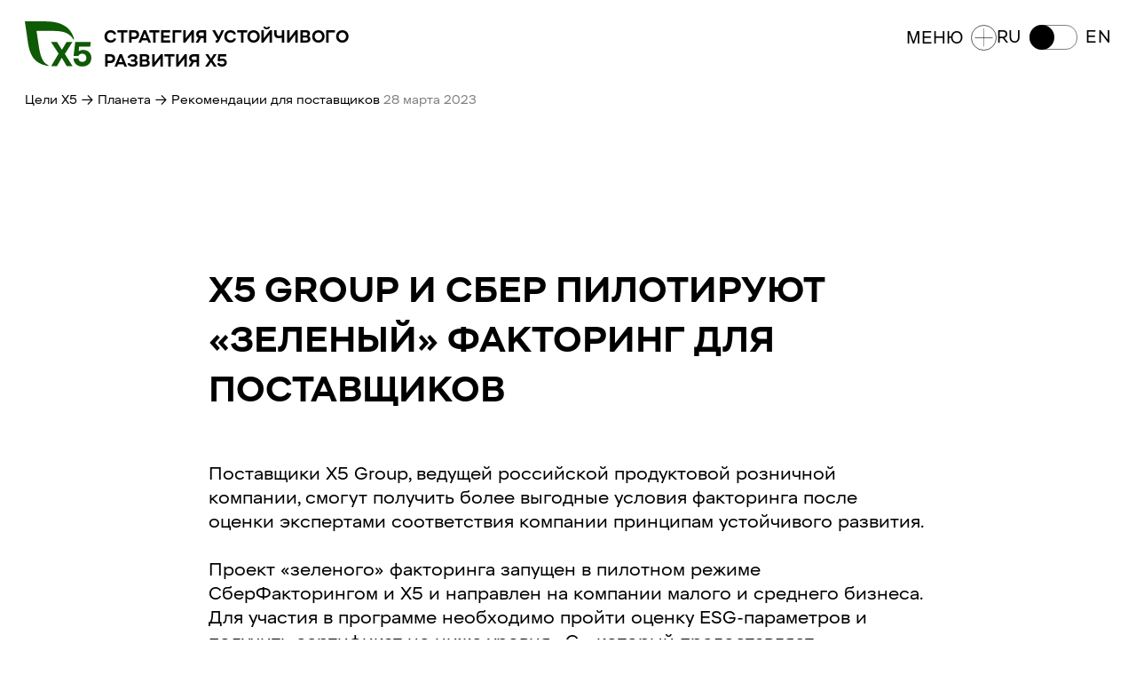

--- FILE ---
content_type: text/html
request_url: https://esg.x5.ru/ru/news/280323/
body_size: 30868
content:
<!DOCTYPE html><html lang="ru"><head><meta charSet="utf-8"/><meta http-equiv="x-ua-compatible" content="ie=edge"/><meta name="viewport" content="width=device-width, initial-scale=1, shrink-to-fit=no"/><meta name="referrer" content="strict-origin-when-cross-origin"/><script type="text/javascript">
            (function(m,e,t,r,i,k,a){m[i]=m[i]||function(){(m[i].a=m[i].a||[]).push(arguments)};
              m[i].l=1*new Date();k=e.createElement(t),a=e.getElementsByTagName(t)[0],k.async=1,k.src=r,a.parentNode.insertBefore(k,a)})
              (window, document, "script", "https://mc.yandex.ru/metrika/tag.js", "ym");

              ym(69363016, "init", {
              clickmap:true,
              trackLinks:true,
              accurateTrackBounce:true
            });
        </script><noscript><div><img src="https://mc.yandex.ru/watch/69363016" style="position:absolute;left:-9999px" alt=""/></div></noscript><meta name="generator" content="Gatsby 5.15.0"/><meta data-react-helmet="true" name="description" content="Стратегия устойчивого развития X5"/><meta data-react-helmet="true" name="image" content="https://esg.x5.ru/media/images/x5.jpg.300x300_q85_box-0%2C0%2C300%2C300_crop_detail.jpg"/><meta data-react-helmet="true" property="og:title" content="Х5 Group и Cбер пилотируют «зеленый» факторинг для поставщиков"/><meta data-react-helmet="true" property="og:description" content="Стратегия устойчивого развития X5"/><meta data-react-helmet="true" property="og:image" content="https://esg.x5.ru/media/images/52693748151_c7c7a6542a_k_1.jpg"/><meta data-react-helmet="true" property="og:type" content="website"/><meta data-react-helmet="true" name="twitter:card" content="summary_large_image"/><meta data-react-helmet="true" name="twitter:image" content="https://esg.x5.ru/media/images/52693748151_c7c7a6542a_k_1.jpg"/><meta data-react-helmet="true" name="twitter:creator" content="site.siteMetadata.author"/><meta data-react-helmet="true" name="twitter:title" content="Х5 Group и Cбер пилотируют «зеленый» факторинг для поставщиков"/><meta data-react-helmet="true" name="twitter:description" content="Стратегия устойчивого развития X5"/><meta data-react-helmet="true" name="viewport" content="width=device-width, initial-scale=1.0, maximum-scale=2.0, minimum-scale=1.0"/><meta data-react-helmet="true" name="keywords" content="Стратегия устойчивого развития X5"/><meta name="theme-color" content="#fff"/><style data-href="/styles.7098d1d1d102185542cb.css" data-identity="gatsby-global-css">.PageLayout-module--image--ce636{background-size:cover;height:54.2rem;margin-bottom:4rem}@media(max-width:650px){.PageLayout-module--image--ce636{height:23rem}}.PageLayout-module--title--2876e{font-display:swap;font-family:X5-Sans,-apple-system,BlinkMacSystemFont,Segoe UI,Roboto,Helvetica Neue,Arial,sans-serif;font-size:4.3rem;font-weight:700;line-height:1.4;padding:0 3rem;text-transform:uppercase}@media(max-width:650px){.PageLayout-module--title--2876e{font-display:swap;font-family:X5-Sans,-apple-system,BlinkMacSystemFont,Segoe UI,Roboto,Helvetica Neue,Arial,sans-serif;font-size:2.2rem;letter-spacing:.01em;line-height:1.3636363636;margin-bottom:4rem;padding:0;text-transform:uppercase}}.PageLayout-module--body--18b02{padding:0 3rem}@media(max-width:650px){.PageLayout-module--body--18b02{padding:0 2rem}}.PageLayout-module--container--bfc10{padding-bottom:7.5rem;padding-top:32rem}@media(max-width:650px){.PageLayout-module--container--bfc10{padding:24rem 2rem 0}}.Hero-module--container--c238c{align-items:center;background-position:50%;background-size:cover;color:#fff;display:flex;height:71.5rem;justify-content:center;position:relative;text-align:center;width:100%}.Hero-module--container--c238c:before{background:rgba(0,0,0,.4);bottom:0;content:"";display:block;left:0;position:absolute;right:0;top:0}@media(max-width:650px){.Hero-module--container--c238c{flex-direction:column;height:auto;justify-content:flex-end;min-height:56.8rem}}.Hero-module--content--83d41{position:relative;z-index:2}.Hero-module--content--83d41 h1{font-display:swap;font-family:X5-Sans,-apple-system,BlinkMacSystemFont,Segoe UI,Roboto,Helvetica Neue,Arial,sans-serif;font-size:8.3rem;font-weight:400;line-height:1.1325301205;margin-bottom:2rem;margin-top:.5rem;text-transform:uppercase}@media(max-width:650px){.Hero-module--content--83d41 h1{font-size:4rem}}.Hero-module--content--83d41 p{max-width:80.7rem}.Hero-module--content--83d41 .Hero-module--textSmallCaps--0ace5{font-display:swap;font-family:X5-Sans,-apple-system,BlinkMacSystemFont,Segoe UI,Roboto,Helvetica Neue,Arial,sans-serif;font-size:2rem;letter-spacing:.02em;line-height:1.5;margin-bottom:0;text-transform:uppercase}@media(max-width:650px){.Hero-module--content--83d41 h2{font-size:3.4rem;letter-spacing:0;line-height:1.1764705882;margin-bottom:1rem;margin-top:.4rem}.Hero-module--content--83d41 .Hero-module--textSmallCaps--0ace5,.Hero-module--content--83d41 h2{font-display:swap;font-family:X5-Sans,-apple-system,BlinkMacSystemFont,Segoe UI,Roboto,Helvetica Neue,Arial,sans-serif;text-transform:uppercase}.Hero-module--content--83d41 .Hero-module--textSmallCaps--0ace5{font-size:1.4rem;letter-spacing:.02em;line-height:1.5;margin-bottom:0}.Hero-module--content--83d41{margin-bottom:3rem;padding:0 2rem}}.Hero-module--button--18fd3{display:inline-block;font-size:1.5rem;line-height:1.3333333333}@media(max-width:650px){.Hero-module--button--18fd3{font-size:1.4rem;line-height:1.4285714286}}.Hero-module--button--18fd3{border:1px solid #fff;border-radius:.6rem;bottom:19.5rem;left:50%;padding:.8rem .8rem .5rem;position:absolute;transform:translate(-50%)}.Hero-module--button--18fd3 span{background:#fff;height:17.4rem;left:50%;position:absolute;top:100%;transform:translate(-50%);width:1px}.Hero-module--button--18fd3 span:after{background:url([data-uri]) no-repeat 50%;background-size:cover;bottom:0;content:"";display:block;height:2.1rem;left:0;position:absolute;transform:translate(-49%,8%);width:3.8rem}@media(max-width:650px){.Hero-module--button--18fd3 span:after{height:1.9rem;width:3.7rem}.Hero-module--button--18fd3 span{height:9rem}.Hero-module--button--18fd3{margin-bottom:11rem;position:static;transform:translateZ(0)}}.Hero-module--button--18fd3 h2{font-size:inherit;font-weight:inherit;line-height:inherit;margin-bottom:0;text-transform:inherit}.Subline-module--container--d5556{align-items:flex-start;background:#f5f5f5;display:flex;justify-content:center;padding:9rem 3rem 8rem}@media(max-width:650px){.Subline-module--container--d5556{display:block;padding:2rem 2rem 6rem}}.Subline-module--left--ef9cb{background-position:50%;background-size:cover;height:63rem;width:54rem}@media(max-width:650px){.Subline-module--left--ef9cb{height:39rem;width:100%}}.Subline-module--right--35fa0{background:#478422;color:#f5f5f5;flex:1 1;margin-top:13.5rem;padding:3rem 3rem 5rem;position:relative}@media(max-width:650px){.Subline-module--right--35fa0{margin-top:0;padding:2rem;width:100%}}.Subline-module--inner--9244e{padding-top:12rem}@media(max-width:650px){.Subline-module--inner--9244e{padding-top:20.5rem}}.Subline-module--title--d5f44{font-display:swap;font-family:X5-Sans,-apple-system,BlinkMacSystemFont,Segoe UI,Roboto,Helvetica Neue,Arial,sans-serif;font-size:2rem;letter-spacing:.02em;line-height:1.5;margin-bottom:4rem;text-transform:uppercase}@media(max-width:650px){.Subline-module--title--d5f44{font-display:swap;font-family:X5-Sans,-apple-system,BlinkMacSystemFont,Segoe UI,Roboto,Helvetica Neue,Arial,sans-serif;font-size:1.4rem;letter-spacing:.02em;line-height:1.5;margin-bottom:0;text-transform:uppercase}.Subline-module--text--9e17b{margin-top:1rem}}.Subline-module--icons--63774{align-items:flex-end;display:flex;font-size:0;left:0;letter-spacing:0;position:absolute;top:-19.5rem;transform:translateZ(0)}@media(max-width:650px){.Subline-module--icons--63774{-webkit-overflow-scrolling:touch;left:-2rem;overflow:auto;right:-2rem;top:-5rem;width:auto}}.Subline-module--icons--63774 div:first-child{height:23.5rem;width:23.5rem}@media(max-width:650px){.Subline-module--icons--63774 div:first-child{height:21.6rem;min-width:21.6rem}.Subline-module--icons--63774 div{min-width:10.8rem}}.Subline-module--icons--63774 div{background-position:50%;background-size:cover;display:block;height:10.8rem;margin-bottom:0;width:10.8rem}.Subline-module--icon--59461{display:block;height:auto;margin:-4rem auto 4rem;width:9rem}.ProgramItem-module--item--82aa8{flex-basis:65rem;position:relative;transform:translateZ(0);transition:opacity .4s ease}@media(max-width:650px){.ProgramItem-module--item--82aa8{width:100%}}.ProgramItem-module--link--d311e{bottom:0;left:0;position:absolute;right:0;top:0}.ProgramItem-module--item--82aa8:hover{opacity:.8}.ProgramItem-module--item--82aa8:hover .ProgramItem-module--title--35f27 span{transform:translateX(.5rem)}.ProgramItem-module--title--35f27{bottom:100%;font-display:swap;font-family:X5-Sans,-apple-system,BlinkMacSystemFont,Segoe UI,Roboto,Helvetica Neue,Arial,sans-serif;font-size:4.3rem;font-weight:700;left:0;line-height:1.4;padding:1.5rem 2rem;position:absolute;text-transform:uppercase;width:100%}@media(max-width:650px){.ProgramItem-module--title--35f27{font-display:swap;font-family:X5-Sans,-apple-system,BlinkMacSystemFont,Segoe UI,Roboto,Helvetica Neue,Arial,sans-serif;font-size:2.2rem;-webkit-hyphens:auto;hyphens:auto;letter-spacing:.01em;line-height:1.3636363636;margin-bottom:0;padding:1rem;position:relative;text-transform:uppercase}}.ProgramItem-module--title--35f27 span{display:inline-block;transition:transform .3s ease}.ProgramItem-module--image--d09b9{background-position:50%;background-size:cover;height:43.3rem;margin-top:1.5rem;transform:translateZ(0);width:100%}@media(max-width:650px){.ProgramItem-module--image--d09b9{height:18.6rem}}.ProgramItem-module--text--fb891{margin-top:1.5rem;width:42.8rem}@media(max-width:650px){.ProgramItem-module--text--fb891{font-size:1.4rem;line-height:1.4285714286;margin-top:1rem;width:100%}}.ProgramItem-module--text--fb891,.ProgramItem-module--text--fb891 p{font-size:1.5rem;line-height:1.3333333333}@media(max-width:650px){.ProgramItem-module--text--fb891,.ProgramItem-module--text--fb891 p{font-size:1.4rem;line-height:1.4285714286}}.Programs-module--container--1f39b{padding:4.5rem 3rem 6rem}@media(max-width:650px){.Programs-module--container--1f39b{padding:4rem 2rem}}.Programs-module--head--f9168{font-display:swap;font-family:X5-Sans,-apple-system,BlinkMacSystemFont,Segoe UI,Roboto,Helvetica Neue,Arial,sans-serif;font-size:3rem;font-weight:700;letter-spacing:.01em;line-height:1.3333333333;margin-bottom:12rem;text-transform:uppercase}@media(max-width:650px){.Programs-module--head--f9168{font-display:swap;font-family:X5-Sans,-apple-system,BlinkMacSystemFont,Segoe UI,Roboto,Helvetica Neue,Arial,sans-serif;font-size:2.2rem;letter-spacing:.01em;line-height:1.3636363636;margin-bottom:8rem;text-transform:uppercase}}.Programs-module--list--5b5b1{align-items:baseline;display:flex;flex-wrap:wrap;justify-content:space-between}@media(max-width:650px){.Programs-module--list--5b5b1{display:block}}.Programs-module--item--07d15{margin-bottom:6rem}@media(max-width:650px){.Programs-module--item--07d15{margin-bottom:4rem;margin-top:0!important}}.Title-module--container--06a90{margin:18.9rem 0 5.8rem;padding:0 3rem}.Title-module--title--99e2e{font-display:swap;font-family:X5-Sans,-apple-system,BlinkMacSystemFont,Segoe UI,Roboto,Helvetica Neue,Arial,sans-serif;font-size:4.3rem;font-weight:700;line-height:1.4;text-transform:uppercase}@media (max-width:650px){.Title-module--container--06a90{margin:6rem 0 2rem;padding:0 2rem;width:100%}.Title-module--title--99e2e{font-size:2.2rem;width:100%}}.MiniTrack-module--media--3f1ae p{font-size:1.5rem;line-height:1.3333333333}@media(max-width:650px){.MiniTrack-module--media--3f1ae p{font-size:1.4rem;line-height:1.4285714286}}.MiniTrack-module--media--3f1ae p{line-height:2rem}.MiniTrack-module--media--3f1ae p span{display:inline-block;opacity:.5}@media(max-width:650px){.MiniTrack-module--media--3f1ae{margin-bottom:1rem}}.Pagination-module--container--a5f09{align-items:center;display:flex;margin-bottom:20rem;margin-top:2rem}.Pagination-module--container--a5f09>*+*{margin-left:.9rem}@media(max-width:650px){.Pagination-module--container--a5f09>*+*{margin-left:0;margin-top:2rem}.Pagination-module--container--a5f09{flex-direction:column;margin-bottom:6rem}}.Pagination-module--item--35200{display:inline-block;font-display:swap;font-family:X5-Sans,-apple-system,BlinkMacSystemFont,Segoe UI,Roboto,Helvetica Neue,Arial,sans-serif;font-size:2rem;letter-spacing:.02em;line-height:1.5;margin-bottom:0;text-transform:uppercase}.Pagination-module--item--35200+.Pagination-module--active--3fc4b{margin-left:3rem}@media(max-width:650px){.Pagination-module--item--35200+.Pagination-module--active--3fc4b{margin-left:0}}.Pagination-module--active--3fc4b{text-align:center}.Pagination-module--active--3fc4b+.Pagination-module--item--35200{margin-left:3rem}@media(max-width:650px){.Pagination-module--active--3fc4b+.Pagination-module--item--35200{margin-left:0}}.Pagination-module--active--3fc4b{border:1px solid #899195;border-radius:.6rem;font-display:swap;font-family:X5-Sans,-apple-system,BlinkMacSystemFont,Segoe UI,Roboto,Helvetica Neue,Arial,sans-serif;font-size:2rem;height:4rem;letter-spacing:.02em;line-height:1.5;line-height:4rem;margin-bottom:0;min-width:4rem;padding:0 1.2rem;text-transform:uppercase;transition:background .3s ease,color .3s ease,border .3s ease;white-space:nowrap}.Pagination-module--active--3fc4b:hover{background:#000;border-color:#000;color:#fff;opacity:1}@media(max-width:650px){.Pagination-module--active--3fc4b{height:auto;height:4rem;line-height:1.5;padding:.5rem 1.2rem;white-space:normal}}.Pagination-module--next--ed62e,.Pagination-module--prev--ec5f6{border:1px solid #899195;border-radius:.6rem;font-display:swap;font-family:X5-Sans,-apple-system,BlinkMacSystemFont,Segoe UI,Roboto,Helvetica Neue,Arial,sans-serif;font-size:2rem;height:4rem;letter-spacing:.02em;line-height:1.5;line-height:4rem;margin-bottom:0;min-width:4rem;padding:0 1.2rem;text-transform:uppercase;transition:background .3s ease,color .3s ease,border .3s ease;white-space:nowrap}.Pagination-module--next--ed62e:hover,.Pagination-module--prev--ec5f6:hover{background:#000;border-color:#000;color:#fff;opacity:1}@media(max-width:650px){.Pagination-module--next--ed62e,.Pagination-module--prev--ec5f6{height:auto;line-height:1.5;padding:.5rem 1.2rem;white-space:normal;width:100%}}.Pagination-module--prev--ec5f6{margin-right:3rem}@media(max-width:650px){.Pagination-module--prev--ec5f6{margin-right:0}}.Pagination-module--next--ed62e{margin-left:3rem}@media(max-width:650px){.Pagination-module--next--ed62e{margin-left:0}}.Pagination-module--list--15d90{align-items:center;display:flex;justify-content:space-between;width:100%}.Track-module--media--d6ff7{margin-left:3rem;margin-top:11rem}.Track-module--media--d6ff7 p{font-size:1.5rem;line-height:2.2rem}.Track-module--media--d6ff7 p span{opacity:.5}@media (max-width:650px){.Track-module--media--d6ff7{margin:17.8rem 2rem 0}}
/*! Flickity v2.2.1
https://flickity.metafizzy.co
---------------------------------------------- */.flickity-enabled{position:relative}.flickity-enabled:focus{outline:none}.flickity-viewport{height:100%;overflow:hidden;position:relative}.flickity-slider{height:100%;position:absolute;width:100%}.flickity-enabled.is-draggable{-webkit-tap-highlight-color:transparent;-webkit-user-select:none;-moz-user-select:none;user-select:none}.flickity-enabled.is-draggable .flickity-viewport{cursor:move;cursor:grab}.flickity-enabled.is-draggable .flickity-viewport.is-pointer-down{cursor:grabbing}.flickity-button{background:hsla(0,0%,100%,.75);border:none;color:#333;position:absolute}.flickity-button:hover{background:#fff;cursor:pointer}.flickity-button:focus{box-shadow:0 0 0 5px #19f;outline:none}.flickity-button:active{opacity:.6}.flickity-button:disabled{cursor:auto;opacity:.3;pointer-events:none}.flickity-button-icon{fill:currentColor}.flickity-prev-next-button{border-radius:50%;height:44px;top:50%;transform:translateY(-50%);width:44px}.flickity-prev-next-button.previous{left:10px}.flickity-prev-next-button.next{right:10px}.flickity-rtl .flickity-prev-next-button.previous{left:auto;right:10px}.flickity-rtl .flickity-prev-next-button.next{left:10px;right:auto}.flickity-prev-next-button .flickity-button-icon{height:60%;left:20%;position:absolute;top:20%;width:60%}.flickity-page-dots{bottom:-25px;line-height:1;list-style:none;margin:0;padding:0;position:absolute;text-align:center;width:100%}.flickity-rtl .flickity-page-dots{direction:rtl}.flickity-page-dots .dot{background:#333;border-radius:50%;cursor:pointer;display:inline-block;height:10px;margin:0 8px;opacity:.25;width:10px}.flickity-page-dots .dot.is-selected{opacity:1}.Content-module--content--d36fc{margin:auto;width:87.1rem}.Content-module--content--d36fc ol,.Content-module--content--d36fc ul{list-style-position:outside;margin:2rem auto}.Content-module--content--d36fc ul{padding-left:2rem}.Content-module--content--d36fc ul li::marker{color:#478422}.Content-module--content--d36fc ol{counter-reset:item;list-style:none}.Content-module--content--d36fc ol li{align-items:center;counter-increment:item;display:flex;margin-bottom:1.6rem}.Content-module--content--d36fc ol li:before{align-items:center;background-color:#f5fcf0;border-radius:50%;color:#478422;content:counter(item);display:flex;flex-shrink:0;font-size:2rem;font-weight:700;height:5rem;justify-content:center;line-height:2.8rem;margin-right:1.5rem;overflow:hidden;text-align:center;width:5rem}.Content-module--content--d36fc>p{margin:3rem auto}.Content-module--content--d36fc a{color:#478422}.Content-module--content--d36fc input[type=button]{background-color:transparent;border:1px solid #000;border-radius:.5rem;font-size:1.5rem;line-height:2rem;margin-bottom:.6rem;padding:1rem 1.3rem;-webkit-user-select:text;user-select:text}.Content-module--content--d36fc table{border:0;margin:6rem auto}.Content-module--content--d36fc table thead th{border:0;border-bottom:1px solid rgba(0,0,0,.5);color:rgba(0,0,0,.5);font-display:swap;font-family:X5-Sans,-apple-system,BlinkMacSystemFont,Segoe UI,Roboto,Helvetica Neue,Arial,sans-serif;font-size:1.4rem;letter-spacing:.02em;line-height:1.5;padding-bottom:.5rem;text-align:left;text-transform:uppercase}.Content-module--content--d36fc table tbody td{border:0;font-size:2.2rem;line-height:1.5;padding:2rem 0}.Content-module--content--d36fc table tbody td b,.Content-module--content--d36fc table tbody td strong{font-display:swap;font-family:X5-Sans,-apple-system,BlinkMacSystemFont,Segoe UI,Roboto,Helvetica Neue,Arial,sans-serif}.Content-module--content--d36fc table tbody td p{margin:0}.Content-module--content--d36fc table tbody td p+p{margin-top:1rem}.Content-module--content--d36fc table tbody td img{margin-bottom:0;margin-right:1rem;vertical-align:middle}.Content-module--content--d36fc table ul{width:auto}.Content-module--content--d36fc>p img{display:block;height:auto!important;left:50%;max-width:99999px;position:relative;transform:translate(-50%);width:100vw!important}.Content-module--content--d36fc ol+blockquote,.Content-module--content--d36fc p+blockquote,.Content-module--content--d36fc ul+blockquote{margin-top:3rem}.Content-module--content--d36fc ol+ul,.Content-module--content--d36fc p+ol,.Content-module--content--d36fc p+p,.Content-module--content--d36fc p+ul{margin-bottom:3rem}.Content-module--content--d36fc figcaption{font-size:1.5rem;line-height:2rem;margin-bottom:3.5rem;text-align:center}.Content-module--content--d36fc figure.gallery{margin:5.5rem auto 3rem}.Content-module--content--d36fc figure.gallery p,.Content-module--content--d36fc figure.gallery p+p{margin:0}.Content-module--content--d36fc figure.gallery .next,.Content-module--content--d36fc figure.gallery .previous{visibility:hidden}.Content-module--content--d36fc figure.gallery .flickity-page-dots{bottom:2rem;margin:0;padding:0;position:absolute;text-align:center;width:100%}.Content-module--content--d36fc figure.gallery .flickity-page-dots .dot{border:2px solid #fff;margin:0 .5rem}.Content-module--content--d36fc figure.gallery .flickity-page-dots .is-selected{background:#fff}.Content-module--content--d36fc figure.gallery p{width:100%}.Content-module--content--d36fc figure.gallery img{display:block;height:auto!important;width:100%!important}.Content-module--content--d36fc blockquote{border-left:1px solid #000;font-style:italic;margin:3rem auto;padding-bottom:1rem;padding-left:4rem;padding-top:1rem}@media(max-width:650px){.Content-module--content--d36fc{margin:0 2rem;width:auto}.Content-module--content--d36fc h1{font-size:2.2rem;letter-spacing:.01em;line-height:3rem;margin:6rem 0 3rem;width:100%}.Content-module--content--d36fc h3{font-size:2.2rem;line-height:3rem}.Content-module--content--d36fc h4{font-size:1.6rem;line-height:2.2rem}.Content-module--content--d36fc p+p{margin-bottom:3rem}.Content-module--content--d36fc table{width:100%!important}.Content-module--content--d36fc table tbody td{display:block;font-size:1.4rem;line-height:2rem}.Content-module--content--d36fc p{font-size:1.4rem;font-style:normal;font-weight:400;line-height:2rem;width:100%}.Content-module--content--d36fc blockquote,.Content-module--content--d36fc ol,.Content-module--content--d36fc ul{width:100%}.Content-module--content--d36fc ol li{align-items:flex-start;flex-direction:column;gap:1rem;justify-content:flex-start}.Content-module--content--d36fc ol li:before{font-size:1.8rem;font-weight:500}.Content-module--content--d36fc figcaption{font-size:1.5rem;line-height:2rem;text-align:center}.Content-module--content--d36fc figure.gallery{margin:4rem auto;width:100%}.Content-module--content--d36fc figure.gallery .flickity-page-dots{bottom:2rem}.Content-module--content--d36fc figure.gallery .flickity-page-dots .dot{height:1rem;opacity:.8;width:1rem}.Content-module--content--d36fc figure.gallery p{width:100%}.PageInitiativesDetail-module--title--07765{margin-top:19rem}}.PageInitiativesDetail-module--descriptionWrapper--991c4{align-items:flex-end;display:flex;flex-wrap:wrap;justify-content:space-between;margin-bottom:6rem;margin-top:-4.3rem;padding:0 3rem}@media(max-width:650px){.PageInitiativesDetail-module--descriptionWrapper--991c4{align-items:flex-start;flex-direction:column;margin-top:0;padding:0}}.PageInitiativesDetail-module--descriptionWrapper--991c4 .PageInitiativesDetail-module--descContentWrapper--89c22{max-width:87rem}@media(max-width:650px){.PageInitiativesDetail-module--descriptionWrapper--991c4 .PageInitiativesDetail-module--descContentWrapper--89c22{max-width:none}}.PageInitiativesDetail-module--descriptionWrapper--991c4 .PageInitiativesDetail-module--descContentWrapper--89c22 p:only-child{margin:0}.PageInitiativesDetail-module--descriptionWrapper--991c4 .PageInitiativesDetail-module--link--2a339{align-items:center;display:flex;flex-shrink:0;font-size:1.6rem;gap:10px}@media(max-width:650px){.PageInitiativesDetail-module--descriptionWrapper--991c4 .PageInitiativesDetail-module--link--2a339{font-size:1.4rem;margin:2rem 2rem 0}}.PageInitiativesDetail-module--imageDescription--214c9{height:auto;width:100%}.PageInitiativesDetail-module--contentWrapper--f2a10{margin-bottom:6rem}.Subscription-module--subBlocks--6b055{display:flex;justify-content:flex-end;padding:14.4rem 3rem;position:relative}@media(max-width:650px){.Subscription-module--subBlocks--6b055{display:block;margin:7.5rem 0 8rem;padding:0}}.Subscription-module--subBlocks--6b055 .Subscription-module--newStyle--c385a{left:3rem;position:absolute;top:19rem;z-index:10}@media(max-width:650px){.Subscription-module--subBlocks--6b055 .Subscription-module--newStyle--c385a{left:0;position:relative;top:-3rem}}.Subscription-module--grey--81ca3{background:#ebf0f0}.Subscription-module--padding--f5171{margin:0;padding:8rem 3rem}.Subscription-module--padding--f5171 .Subscription-module--newStyle--c385a{left:3rem;top:13rem}@media(max-width:650px){.Subscription-module--padding--f5171 .Subscription-module--newStyle--c385a{left:0}.Subscription-module--padding--f5171{padding:0 2rem 8rem}.Subscription-module--padding--f5171 .Subscription-module--imageBlock--c7cc8{margin-left:-2rem;margin-right:-2rem;width:auto}}.Subscription-module--imageBlock--c7cc8{margin:0;width:76.1rem}.Subscription-module--imageBlock--c7cc8 img{display:block;margin:0;width:100%}@media(max-width:650px){.Subscription-module--imageBlock--c7cc8{width:100%}}.CaseTop-module--top--74340{align-items:center;display:flex;padding:1.5rem}.CaseTop-module--goal--7e2a8{background:#fff;border-radius:5rem;font-size:1.5rem;line-height:2rem;margin-right:.5rem;padding:1.1rem 2rem 1rem}@media(max-width:650px){.CaseTop-module--goal--7e2a8{font-size:1.4rem;padding:.6rem 1rem .5rem}}.CaseTop-module--brand--a0b3a{-webkit-backdrop-filter:blur(10px);backdrop-filter:blur(10px);background:hsla(0,0%,100%,.01);border-radius:50%;height:4rem;position:relative;transform:translateZ(0);width:4rem}.CaseTop-module--brand--a0b3a:nth-child(2),.CaseTop-module--brand--a0b3a:nth-child(2) .CaseTop-module--brandImage--40909{height:4rem;width:4rem}@media(max-width:650px){.CaseTop-module--brand--a0b3a{height:3rem;width:3rem}}.CaseTop-module--brand--a0b3a+.CaseTop-module--brand--a0b3a{margin-left:-1rem}.CaseTop-module--brandImage--40909{backface-visibility:hidden;background-color:#fff;background-position:50%;background-repeat:no-repeat;background-size:contain;border-radius:50%;height:3.8rem;left:50%;position:absolute;top:50%;transform:translate(-50%,-50%);width:3.8rem;z-index:2}.CaseTop-module--outline--9d427 .CaseTop-module--goal--7e2a8{border:1px solid #000}.CaseTop-module--outline--9d427 .CaseTop-module--brand--a0b3a{-webkit-backdrop-filter:none;backdrop-filter:none;background:#fff;border:1px solid #000}.CaseTop-module--outline--9d427 .CaseTop-module--brand--a0b3a:nth-child(2) .CaseTop-module--brandImage--40909,.CaseTop-module--outline--9d427 .CaseTop-module--brandImage--40909{height:100%;width:100%}.Arrow-module--arrow--3a715{display:block;height:auto;width:9.2rem}.Arrow-module--arrow--3a715 path{fill:transparent;transition:fill .2s ease}@media(max-width:650px){.Arrow-module--arrow--3a715{width:7.8rem}}.Arrow-module--black--c0015 rect{fill:#000}.Arrow-module--black--c0015 path{stroke:#000}.Arrow-module--black--c0015:hover path{fill:#000}@media(max-width:650px){.Arrow-module--black--c0015 path{fill:#000}}.Arrow-module--white--1f70a rect{fill:#fff}.Arrow-module--white--1f70a path{stroke:#fff}.Arrow-module--white--1f70a:hover path{fill:#fff}@media(max-width:650px){.Arrow-module--white--1f70a path{fill:#fff}}.Arrow-module--orange--97a0c rect{fill:#478422}.Arrow-module--orange--97a0c path{stroke:#478422}.Arrow-module--orange--97a0c:hover path{fill:#478422}@media(max-width:650px){.Arrow-module--orange--97a0c path{fill:#478422}}.Arrow-module--silver--b4c10 rect{fill:#c4c4c4}.Arrow-module--silver--b4c10 path{stroke:#c4c4c4}.Arrow-module--silver--b4c10:hover path{fill:#c4c4c4}@media(max-width:650px){.Arrow-module--silver--b4c10 path{fill:#c4c4c4}}.Arrow-module--normal--f1ed6{width:9.2rem}@media(max-width:650px){.Arrow-module--normal--f1ed6{width:7.8rem}}.Arrow-module--big--d2f86{width:11rem}@media(max-width:650px){.Arrow-module--big--d2f86{width:8.8rem}}.Arrow-module--large--6be63{width:11rem}.ArticlesList-module--container--373ab{margin-top:14rem;padding:0 3rem}@media(max-width:650px){.ArticlesList-module--container--373ab{margin-top:4rem;padding:0 2rem}}.ArticlesList-module--content--be710{display:flex;flex-wrap:wrap;margin-bottom:13rem}@media(max-width:650px){.ArticlesList-module--content--be710{display:block;margin-bottom:4rem}}.ArticlesList-module--blockContent--9f5cb{cursor:pointer;height:25.5rem;margin-bottom:7rem;position:relative;text-decoration:none;width:50%}.ArticlesList-module--blockContent--9f5cb h3{font-display:swap;font-family:X5-Sans,-apple-system,BlinkMacSystemFont,Segoe UI,Roboto,Helvetica Neue,Arial,sans-serif;font-size:3rem;font-weight:700;letter-spacing:.01em;line-height:1.3333333333;line-height:4rem;margin-top:1rem;text-transform:uppercase}@media(max-width:650px){.ArticlesList-module--blockContent--9f5cb h3{font-display:swap;font-family:X5-Sans,-apple-system,BlinkMacSystemFont,Segoe UI,Roboto,Helvetica Neue,Arial,sans-serif;font-size:1.8rem;letter-spacing:.02em;line-height:1.3333333333;margin-bottom:0;text-transform:uppercase}.ArticlesList-module--blockContent--9f5cb{border-bottom:1px solid #6b7b8c;display:block;height:auto;margin-bottom:0;padding-bottom:2rem;padding-top:4rem;width:100%}}.ArticlesList-module--blockArrow--17b3c{bottom:0;height:2.5rem;left:-3rem;opacity:0;position:absolute;transition:opacity .3s ease,left .3s ease;width:11rem}@media(max-width:650px){.ArticlesList-module--blockArrow--17b3c{margin-top:4rem;opacity:1;position:static}}.ArticlesList-module--blockContent--9f5cb:nth-child(odd){box-sizing:border-box;padding-right:2rem}@media(max-width:650px){.ArticlesList-module--blockContent--9f5cb:nth-child(odd){padding-right:0}}.ArticlesList-module--blockContent--9f5cb:nth-child(2n){border-left:1px solid #899195;padding-left:3rem}.ArticlesList-module--blockContent--9f5cb:nth-child(2n) .ArticlesList-module--blockArrow--17b3c{left:0}@media(max-width:650px){.ArticlesList-module--blockContent--9f5cb:nth-child(2n){border-left:0;padding-left:0}}.ArticlesList-module--blockContent--9f5cb:nth-child(2n):hover{opacity:1}.ArticlesList-module--blockContent--9f5cb:nth-child(2n):hover .ArticlesList-module--blockArrow--17b3c{left:3rem;opacity:1}.ArticlesList-module--blockContent--9f5cb:nth-child(odd):hover{opacity:1}.ArticlesList-module--blockContent--9f5cb:nth-child(odd):hover .ArticlesList-module--blockArrow--17b3c{left:0;opacity:1}.CaseItemSmall-module--wrapper--1daaf{background:#fff;border-radius:.5rem;display:block;height:64.5rem;width:39rem}.CaseItemSmall-module--wrapper--1daaf+.CaseItemSmall-module--wrapper--1daaf{margin-left:2.5rem}@media(max-width:650px){.CaseItemSmall-module--wrapper--1daaf+.CaseItemSmall-module--wrapper--1daaf{margin-left:1rem}}.CaseItemSmall-module--wrapper--1daaf:hover{opacity:1}.CaseItemSmall-module--wrapper--1daaf:hover .arrow{fill:#478422}@media(max-width:650px){.CaseItemSmall-module--wrapper--1daaf{height:auto;width:90%}}.CaseItemSmall-module--image--44f4c{background-position:50%;background-repeat:no-repeat;background-size:cover;border-radius:.5rem .5rem 0 0;padding-top:100%;position:relative;width:100%}.CaseItemSmall-module--top--6acd5{left:0;position:absolute;right:0;top:0}.CaseItemSmall-module--body--8710c{display:flex;flex-direction:column;height:25.5rem;justify-content:space-between;padding:3rem 2rem}@media(max-width:650px){.CaseItemSmall-module--body--8710c{height:auto;min-height:16.5rem;padding:2rem}.CaseItemSmall-module--arrow--9163a{margin-top:2rem}}.CasesList-module--container--d00b8{background:#f5f5f5;overflow:hidden;padding:9rem 3rem 12rem}@media(max-width:650px){.CasesList-module--container--d00b8{padding:2rem 2rem 8rem}}.CasesList-module--header--57890{align-items:center;display:flex;justify-content:space-between;margin-bottom:6rem}@media(max-width:650px){.CasesList-module--header--57890{margin-bottom:10rem}}.CasesList-module--header--57890 a{cursor:pointer;position:relative;transition:opacity .4s ease}.CasesList-module--header--57890 a:hover{opacity:.6}.CasesList-module--header--57890 a:after{border-bottom:1px solid;bottom:-1.5rem;content:"";display:block;left:0;opacity:.6;position:absolute;right:0}@media(max-width:650px){.CasesList-module--header--57890 a:after{bottom:-1rem}.CasesList-module--header--57890 h3{font-display:swap;font-family:X5-Sans,-apple-system,BlinkMacSystemFont,Segoe UI,Roboto,Helvetica Neue,Arial,sans-serif;font-size:2.2rem;letter-spacing:.01em;line-height:1.3636363636;margin-bottom:0;text-transform:uppercase}}.CasesList-module--carousel--d1b7d{outline:none;position:relative}.CasesList-module--carousel--d1b7d .flickity-prev-next-button{background:#2a2d2f;height:4rem;outline:none;width:4rem}@media(max-width:650px){.CasesList-module--carousel--d1b7d .flickity-prev-next-button{display:none}}.CasesList-module--carousel--d1b7d .flickity-prev-next-button:disabled{opacity:0}.CasesList-module--carousel--d1b7d .flickity-prev-next-button:hover{background:#478422}.CasesList-module--carousel--d1b7d .flickity-prev-next-button:after{background:url([data-uri]) no-repeat 50%;background-size:cover;content:"";display:block;height:1.7rem;left:52%;position:absolute;top:50%;transform:translate(-50%,-50%);width:1.1rem}.CasesList-module--carousel--d1b7d .flickity-prev-next-button.next{right:0}.CasesList-module--carousel--d1b7d .flickity-prev-next-button.previous{left:0}.CasesList-module--carousel--d1b7d .flickity-prev-next-button.previous:after{left:48%;transform:translate(-50%,-50%) rotate(180deg)}.CasesList-module--carousel--d1b7d .flickity-button svg{display:none}.CasesList-module--carousel--d1b7d .flickity-viewport{overflow:visible}.Title-module--container--e5c95{margin:18.9rem 0 5.8rem;padding:0 3rem}.Title-module--container--e5c95 .Title-module--title--fa3b8{margin:3rem auto;width:87.1rem}@media(max-width:650px){.Title-module--container--e5c95 .Title-module--title--fa3b8{width:auto}}.Title-module--title--fa3b8{font-display:swap;font-family:X5-Sans,-apple-system,BlinkMacSystemFont,Segoe UI,Roboto,Helvetica Neue,Arial,sans-serif;font-size:4.3rem;font-weight:700;line-height:1.4;text-transform:uppercase}@media (max-width:650px){.Title-module--container--e5c95{margin:6rem 0 2rem;padding:0 2rem;width:100%}.Title-module--title--fa3b8{font-size:2.2rem;width:100%}}.Content-module--media--5f49d ol,.Content-module--media--5f49d ul{margin:auto;padding-left:3rem;width:87.1rem}.Content-module--media--5f49d blockquote,.Content-module--media--5f49d h1,.Content-module--media--5f49d h2,.Content-module--media--5f49d h3,.Content-module--media--5f49d h4,.Content-module--media--5f49d h5,.Content-module--media--5f49d h6,.Content-module--media--5f49d p{margin:3rem auto;width:87.1rem}.Content-module--media--5f49d a{color:#478422}.Content-module--media--5f49d table{border:0;margin:6rem auto;width:87.1rem!important}.Content-module--media--5f49d table thead th{border:0;border-bottom:1px solid rgba(0,0,0,.5);color:rgba(0,0,0,.5);font-display:swap;font-family:X5-Sans,-apple-system,BlinkMacSystemFont,Segoe UI,Roboto,Helvetica Neue,Arial,sans-serif;font-size:1.4rem;letter-spacing:.02em;line-height:1.5;padding-bottom:.5rem;text-align:left;text-transform:uppercase}.Content-module--media--5f49d table tbody td{border:0;font-size:1.4rem;line-height:1.5;padding:2rem 0}.Content-module--media--5f49d table tbody td b,.Content-module--media--5f49d table tbody td strong{font-display:swap;font-family:X5-Sans,-apple-system,BlinkMacSystemFont,Segoe UI,Roboto,Helvetica Neue,Arial,sans-serif}.Content-module--media--5f49d table tbody td p{margin:0}.Content-module--media--5f49d table tbody td p+p{margin-top:1rem}.Content-module--media--5f49d>p img{display:block;height:auto!important;left:50%;max-width:99999px;position:relative;transform:translate(-50%);width:100vw!important}.Content-module--media--5f49d ol+blockquote,.Content-module--media--5f49d p+blockquote,.Content-module--media--5f49d ul+blockquote{margin-top:3rem}.Content-module--media--5f49d ol+ul,.Content-module--media--5f49d p+ol,.Content-module--media--5f49d p+p,.Content-module--media--5f49d p+ul{margin-bottom:3rem}.Content-module--media--5f49d ol,.Content-module--media--5f49d ul{padding:0}.Content-module--media--5f49d figcaption{font-size:1.5rem;line-height:2rem;margin-bottom:3.5rem;text-align:center}.Content-module--media--5f49d figure.gallery{margin:5.5rem auto 3rem;width:131.5rem}.Content-module--media--5f49d figure.gallery p,.Content-module--media--5f49d figure.gallery p+p{margin:0}.Content-module--media--5f49d figure.gallery .next,.Content-module--media--5f49d figure.gallery .previous{visibility:hidden}.Content-module--media--5f49d figure.gallery .flickity-page-dots{bottom:2rem;margin:0;padding:0;position:absolute;text-align:center;width:100%}.Content-module--media--5f49d figure.gallery .flickity-page-dots .dot{border:2px solid #fff;margin:0 .5rem}.Content-module--media--5f49d figure.gallery .flickity-page-dots .is-selected{background:#fff}.Content-module--media--5f49d figure.gallery p{width:100%}.Content-module--media--5f49d figure.gallery img{display:block;height:auto!important;width:100%!important}.Content-module--media--5f49d blockquote{border-left:1px solid #000;font-style:italic;padding-bottom:1rem;padding-left:4rem;padding-top:1rem}@media(max-width:650px){.Content-module--media--5f49d{margin:0 2rem}.Content-module--media--5f49d h1,.Content-module--media--5f49d h2,.Content-module--media--5f49d h3,.Content-module--media--5f49d h4,.Content-module--media--5f49d h5,.Content-module--media--5f49d h6{font-size:2.2rem;font-weight:400;letter-spacing:.01em;line-height:3rem;margin:6rem 0 3rem;width:100%}.Content-module--media--5f49d p+p{margin-bottom:3rem}.Content-module--media--5f49d table{width:100%!important}.Content-module--media--5f49d p{font-size:1.4rem;font-style:normal;font-weight:400;line-height:2rem;width:100%}.Content-module--media--5f49d blockquote,.Content-module--media--5f49d ol,.Content-module--media--5f49d ul{width:100%}.Content-module--media--5f49d figcaption{font-size:1.5rem;line-height:2rem;text-align:center}.Content-module--media--5f49d figure.gallery{margin:4rem auto;width:100%}.Content-module--media--5f49d figure.gallery .flickity-page-dots{bottom:2rem}.Content-module--media--5f49d figure.gallery .flickity-page-dots .dot{height:1rem;opacity:.8;width:1rem}.Content-module--media--5f49d figure.gallery p{width:100%}}.ButtonsForDistr-module--container--53d53{display:flex;font-size:1.5rem;justify-content:space-between;margin:6rem auto 6.5rem;width:87.1rem}.ButtonsForDistr-module--container--53d53 span{margin-right:1.6rem}.ButtonsForDistr-module--container--53d53 a,.ButtonsForDistr-module--container--53d53 button{font-size:1.5rem;line-height:1.3333333333}@media(max-width:650px){.ButtonsForDistr-module--container--53d53 a,.ButtonsForDistr-module--container--53d53 button{font-size:1.4rem;line-height:1.4285714286}}.ButtonsForDistr-module--container--53d53 a,.ButtonsForDistr-module--container--53d53 button{border:1px solid #000;border-radius:5px;padding:1rem;transition:color .3s ease,background .3s ease,border .3s ease}.ButtonsForDistr-module--container--53d53 a:hover,.ButtonsForDistr-module--container--53d53 button:hover{background:#000;color:#fff}.ButtonsForDistr-module--container--53d53 a span,.ButtonsForDistr-module--container--53d53 button span{margin:0}.ButtonsForDistr-module--container--53d53 a{display:inline-block}.ButtonsForDistr-module--container--53d53 a:hover{opacity:1}.ButtonsForDistr-module--PDF--aed33{margin:0}.ButtonsForDistr-module--PDF--aed33 span{margin-left:.5rem;opacity:.5}.ButtonsForDistr-module--buttons--abaac{align-items:center;display:flex}.ButtonsForDistr-module--buttons--abaac button+button{margin-left:.5rem}@media(max-width:650px){.ButtonsForDistr-module--buttons--abaac button+button{margin-left:1rem}}.ButtonsForDistr-module--row--0cf03+.ButtonsForDistr-module--row--0cf03{margin-left:.5rem}@media(max-width:650px){.ButtonsForDistr-module--row--0cf03+.ButtonsForDistr-module--row--0cf03{margin-left:0;margin-top:1rem;width:100%}.ButtonsForDistr-module--container--53d53{display:block;margin:4rem auto 6rem;padding:0 2rem;width:100%}.ButtonsForDistr-module--rowsTitle--1f591{margin-bottom:1rem;margin-top:2rem;width:100%}.ButtonsForDistr-module--buttons--abaac{display:block}.ButtonsForDistr-module--buttonLeft--c32cc{margin-right:1rem}}.PageCaseDetail-module--top--33bd0{padding:1rem 0}.Popup-module--container--abdbd{background:#fff;height:100%;left:0;opacity:0;pointer-events:none;position:fixed;top:0;transform:translateY(-5rem);transition:transform .4s ease,opacity .4s ease;width:100%;z-index:1000}.Popup-module--opened--d2edf{opacity:1;pointer-events:auto;transform:translateY(0)}.Popup-module--inner--5ecc6{-webkit-overflow-scrolling:touch;height:100%;overflow:auto;width:100%}@media(max-width:650px){.Popup-module--inner--5ecc6{padding:2rem 2rem 8rem}}.Popup-module--button--d70d8{background:#6b7b8c;bottom:0;color:#fff;font-display:swap;font-family:X5-Sans,-apple-system,BlinkMacSystemFont,Segoe UI,Roboto,Helvetica Neue,Arial,sans-serif;font-size:1.8rem;height:6rem;left:0;letter-spacing:.02em;line-height:1.3333333333;margin-bottom:0;position:absolute;text-transform:uppercase;width:100%}.Popup-module--close--5af41{align-items:center;color:#000;display:flex;justify-content:center;position:absolute;right:4rem;top:3rem}.Popup-module--close--5af41 span{font-size:5rem;line-height:6rem;margin-right:1rem}.Popup-module--close--5af41 svg circle,.Popup-module--close--5af41 svg rect{stroke:#000}.Popup-module--close--5af41 svg rect{transition:stroke .4s ease}.Popup-module--close--5af41 svg circle{fill:#fff;transition:fill .4s ease}.Popup-module--close--5af41:hover circle{fill:#000}.Popup-module--close--5af41:hover rect{stroke:#fff}.Popup-module--top--713b2{margin-bottom:6rem}.PopupFilters-module--button--ad2cd{align-items:center;cursor:pointer;display:flex;font-size:2.2rem;line-height:1.3636363636}.PopupFilters-module--button--ad2cd svg{height:auto;margin-left:.5rem;width:2rem}@media(min-width:651px){.PopupFilters-module--button--ad2cd{display:none}}.PopupFilters-module--close--52546 svg{transform:rotate(45deg)}.Document-module--container--23673{min-height:23.5rem;width:50%}.Document-module--container--23673:nth-child(odd){padding-right:3rem}@media(max-width:650px){.Document-module--container--23673:nth-child(odd){padding-right:0}}.Document-module--container--23673:nth-child(2n){border-left:1px solid #6b7b8c;padding-left:3rem}@media(max-width:650px){.Document-module--container--23673:nth-child(2n){border-left:0;padding-left:0}}.Document-module--container--23673:nth-child(n+3){margin-top:6rem}@media(max-width:650px){.Document-module--container--23673:nth-child(n+3){margin-top:0}.Document-module--container--23673{border-bottom:1px solid #6b7b8c;min-height:auto;padding-bottom:2rem;width:100%}.Document-module--container--23673+.Document-module--container--23673{margin-top:4rem}}.Document-module--type--f7129{font-size:1.5rem;line-height:1.3333333333}@media(max-width:650px){.Document-module--type--f7129{font-size:1.4rem;line-height:1.4285714286}}.Document-module--title--e970b{font-display:swap;font-family:X5-Sans,-apple-system,BlinkMacSystemFont,Segoe UI,Roboto,Helvetica Neue,Arial,sans-serif;font-size:3rem;font-weight:700;letter-spacing:.01em;line-height:1.3333333333;margin-top:1rem;text-transform:uppercase}@media(max-width:650px){.Document-module--title--e970b{font-display:swap;font-family:X5-Sans,-apple-system,BlinkMacSystemFont,Segoe UI,Roboto,Helvetica Neue,Arial,sans-serif;font-size:1.8rem;letter-spacing:.02em;line-height:1.3333333333;margin-bottom:0;text-transform:uppercase}}.Document-module--files--92438{display:flex;flex-wrap:wrap;margin-top:2rem}@media(max-width:650px){.Document-module--files--92438{display:block}}.Document-module--file--6addb{font-size:1.5rem;line-height:1.3333333333;width:50%}@media(max-width:650px){.Document-module--file--6addb{font-size:1.4rem;line-height:1.4285714286}}.Document-module--file--6addb{margin-bottom:.5rem;padding-left:1.8rem;padding-right:4rem;position:relative}@media(max-width:650px){.Document-module--file--6addb{margin-bottom:0;padding-right:0;width:100%}.Document-module--file--6addb+.Document-module--file--6addb{margin-top:1rem}}.Document-module--item--3ff37{margin-bottom:.5rem;position:relative}.Document-module--item--3ff37 svg{height:auto;margin-right:.5rem;width:.8rem}.Document-module--item--3ff37 .Document-module--externalIcon--24341{height:auto;margin-left:-2px;margin-right:.5rem;padding:0;width:1.3rem}.Document-module--extension--ba710{color:rgba(0,0,0,.5);margin-left:.5rem;white-space:nowrap}.SelectButton-module--selectBox--558c7{margin:1.5rem auto 0;position:relative;-webkit-user-select:none;user-select:none;width:100%}.SelectButton-module--selectInput--cfca4{align-items:center;background:#f5f5f5;border-radius:.5rem;cursor:pointer;display:flex;font-size:1.5rem;height:3.8rem;justify-content:space-between;line-height:1.3333333333;padding:0 1rem;width:100%}@media(max-width:650px){.SelectButton-module--selectInput--cfca4{font-size:1.4rem;line-height:1.4285714286}}.SelectButton-module--selectInput--cfca4{line-height:3.8rem}.SelectButton-module--selectButton--e5ea5{display:flex}.SelectButton-module--selectButton--e5ea5 svg{display:block;height:.6rem;transition:transform .3s ease;width:1rem}.SelectButton-module--rotateButton--cee24{transform:rotate(180deg)}.SelectButton-module--openedInput--459c5{border-bottom-left-radius:0;border-bottom-right-radius:0}.SelectButton-module--selectList--65400{background:#f5f5f5;border-bottom-left-radius:.6rem;border-bottom-right-radius:.6rem;border-top:none;height:0;left:0;margin-top:-1px;overflow:hidden;position:absolute;top:100%;transition:none;width:100%;z-index:10}.SelectButton-module--selectList--65400.SelectButton-module--openedList--d3248{height:20rem;transition:height .2s ease}.SelectButton-module--selectList--65400 ul{-webkit-overflow-scrolling:touch;background:#f5f5f5;cursor:pointer;font-size:1.5rem;height:20rem;line-height:1.3333333333;margin:0;overflow:auto;padding:0}@media(max-width:650px){.SelectButton-module--selectList--65400 ul{font-size:1.4rem;line-height:1.4285714286}}.SelectButton-module--selectList--65400 .SelectButton-module--selectItem--a9276{list-style-type:none;margin:0;padding:.5rem 0 .5rem 1rem;width:100%}.SelectButton-module--selectList--65400 .SelectButton-module--selectItem--a9276:hover{background-color:#fafafa}.MenuButton-module--button--2986d{border:1px solid #000;border-radius:.6rem;font-size:1.5rem;height:3.8rem;line-height:1.3333333333;margin-bottom:1rem;margin-right:1rem;padding:0 1rem;transition:border .2s ease,background .2s ease,color .2s ease;white-space:nowrap}@media(max-width:650px){.MenuButton-module--button--2986d{font-size:1.4rem;line-height:1.4285714286}}.MenuButton-module--button--2986d{line-height:3.8rem}@media(max-width:650px){.MenuButton-module--button--2986d{max-width:100%;overflow:hidden;text-align:left;text-overflow:ellipsis}}.MenuButton-module--clicked--08410{background-color:#5faf2d;border-color:#5faf2d;color:#fff}.PageDocuments-module--container--8df41{margin-top:32rem;padding:0 2rem}@media(max-width:650px){.PageDocuments-module--container--8df41{margin-top:24rem}}.PageDocuments-module--title--5d618 h1{font-display:swap;font-family:X5-Sans,-apple-system,BlinkMacSystemFont,Segoe UI,Roboto,Helvetica Neue,Arial,sans-serif;font-size:4.3rem;font-weight:700;line-height:1.4;text-transform:uppercase}@media(max-width:650px){.PageDocuments-module--title--5d618 h1{font-display:swap;font-family:X5-Sans,-apple-system,BlinkMacSystemFont,Segoe UI,Roboto,Helvetica Neue,Arial,sans-serif;font-size:2.2rem;letter-spacing:.01em;line-height:1.3636363636;margin-bottom:0;text-transform:uppercase}}.PageDocuments-module--filters--e2546{display:flex;justify-content:space-between;margin-top:7rem}@media(max-width:650px){.PageDocuments-module--filters--e2546{margin-top:4rem}}.PageDocuments-module--filterList--fc546{margin-top:1.5rem}@media(max-width:650px){.PageDocuments-module--filterList--fc546{margin-top:2rem}.PageDocuments-module--filter--50df3{margin-bottom:4rem}}.PageDocuments-module--select--566de{width:20.6rem}.PageDocuments-module--list--1620f{display:flex;flex-wrap:wrap;margin-bottom:8rem;margin-top:15rem}@media(max-width:650px){.PageDocuments-module--list--1620f{display:block;margin-bottom:4rem;margin-top:8rem}}.PageDocuments-module--load--291e7{transition:opacity .5s ease}.PageDocuments-module--loading--95975{pointer-events:none;transition:opacity .2s ease}@media(min-width:651px){.PageDocuments-module--loading--95975{opacity:.2}}.PageDocuments-module--subTitle--75421{font-size:inherit;font-weight:inherit;margin-bottom:0;text-transform:inherit}.PageRules-module--content--8cbba{margin-left:14.1rem;margin-right:58.4rem;margin-top:4.7rem}.PageRules-module--content--8cbba h2+h3,.PageRules-module--content--8cbba p+h3{margin-top:4rem}.PageRules-module--content--8cbba h3+p,.PageRules-module--content--8cbba p+p{margin-top:2rem}.PageRules-module--content--8cbba h2{font-size:3rem;line-height:4rem}.PageRules-module--content--8cbba h3{font-size:2rem;line-height:3rem}.PageRules-module--content--8cbba p{font-size:1.5rem;line-height:2rem}@media(max-width:650px){.PageRules-module--content--8cbba{margin-left:0;width:100%}.PageRules-module--content--8cbba h2,.PageRules-module--content--8cbba h3,.PageRules-module--content--8cbba p{width:100%}.PageRules-module--content--8cbba h2{font-size:1.8rem;line-height:2.4rem}.PageRules-module--content--8cbba h3{font-size:2rem;line-height:3rem}.PageRules-module--content--8cbba p{font-size:1.4rem;line-height:2rem}}.SubscriptionBlock-module--sub--ed3c6{align-items:center;background-color:#3b6e1e;color:#fff;display:flex;flex-direction:column;justify-content:center;position:relative;text-align:center;width:65rem}@media(max-width:650px){.SubscriptionBlock-module--sub--ed3c6{margin:0 auto;padding:4rem 2rem;width:28rem}}.SubscriptionBlock-module--subTitle--ab881{align-items:flex-end;display:flex;height:30rem;width:50rem}.SubscriptionBlock-module--subTitle--ab881 h2{font-display:swap;font-family:X5-Sans,-apple-system,BlinkMacSystemFont,Segoe UI,Roboto,Helvetica Neue,Arial,sans-serif;font-size:4.3rem;font-weight:700;line-height:1.4;line-height:6rem;text-transform:uppercase}@media(max-width:650px){.SubscriptionBlock-module--subTitle--ab881 h2{font-display:swap;font-family:X5-Sans,-apple-system,BlinkMacSystemFont,Segoe UI,Roboto,Helvetica Neue,Arial,sans-serif;font-size:2.2rem;letter-spacing:.01em;line-height:1.3636363636;margin-bottom:0;text-transform:uppercase}.SubscriptionBlock-module--subTitle--ab881{height:auto;padding:0;width:auto}}.SubscriptionBlock-module--subForm--66095{margin:4rem auto 8.4rem}@media(max-width:650px){.SubscriptionBlock-module--subForm--66095{margin-bottom:0;margin-top:4rem}}.SubscriptionBlock-module--wrapLang--36742{text-align:center;width:100%}.SubscriptionBlock-module--label--ee37e{font-size:2.2rem;line-height:3rem}@media(max-width:650px){.SubscriptionBlock-module--label--ee37e{font-size:1.4rem;line-height:1.4285714286}}.SubscriptionBlock-module--form--ac59a{display:flex;margin:5.2rem auto 0;width:43rem}@media(max-width:650px){.SubscriptionBlock-module--form--ac59a{display:block;height:auto;margin-top:4rem;width:100%}}.SubscriptionBlock-module--inputWrap--d94dd{width:26.1rem}.SubscriptionBlock-module--inputWrap--d94dd input{background-color:#3b6e1e;border:1px solid #fff;border-bottom-left-radius:.6rem;border-right:none;border-top-left-radius:.6rem;color:#fff;height:5rem;padding-left:1.7rem;width:100%}.SubscriptionBlock-module--inputWrap--d94dd input:focus{outline:none}@media(max-width:650px){.SubscriptionBlock-module--inputWrap--d94dd{width:100%}.SubscriptionBlock-module--inputWrap--d94dd input{border-bottom:0;border-radius:0;border-right:1px solid #fff;border-top-left-radius:.6rem;border-top-right-radius:.6rem;display:block;font-display:swap;font-family:X5-Sans,-apple-system,BlinkMacSystemFont,Segoe UI,Roboto,Helvetica Neue,Arial,sans-serif;font-size:1.8rem;height:6rem;letter-spacing:.02em;line-height:1.3333333333;line-height:6rem;margin-bottom:0;text-align:center;text-transform:uppercase}}.SubscriptionBlock-module--inputWrap--d94dd input::placeholder{color:#fff;opacity:.8}.SubscriptionBlock-module--submitButton--b9e48{border:1px solid #fff;border-bottom-right-radius:.6rem;border-top-right-radius:.6rem;color:#fff;height:5rem;min-width:min-content;transition:background-color .3s ease,color .3s ease;width:16.8rem}@media(max-width:650px){.SubscriptionBlock-module--submitButton--b9e48{border-radius:0;border-bottom-left-radius:.6rem;border-bottom-right-radius:.6rem;height:6rem;line-height:6rem;width:100%}}.SubscriptionBlock-module--submitButton--b9e48:hover{background-color:#fff;color:#3b6e1e}.SubscriptionBlock-module--buttonSpan--58432{font-size:2.2rem;line-height:3rem}.SubscriptionBlock-module--description--9f2a2{margin:1rem auto 0;text-align:left;width:43rem}.SubscriptionBlock-module--description--9f2a2 a{text-decoration:underline}.SubscriptionBlock-module--description--9f2a2 p{font-size:1.2rem;opacity:.8}@media(max-width:650px){.SubscriptionBlock-module--description--9f2a2 p{line-height:1}.SubscriptionBlock-module--description--9f2a2{width:100%}}.SubscriptionBlock-module--success--7907c{margin-bottom:4rem;margin-top:4rem}@media(max-width:650px){.SubscriptionBlock-module--success--7907c{font-display:swap;font-family:X5-Sans,-apple-system,BlinkMacSystemFont,Segoe UI,Roboto,Helvetica Neue,Arial,sans-serif;font-size:1.8rem;letter-spacing:.02em;line-height:1.3333333333;margin-bottom:4rem;text-transform:uppercase}}.SubscriptionBlock-module--inputError--9f323{font-size:1.5rem;line-height:1.3333333333}@media(max-width:650px){.SubscriptionBlock-module--inputError--9f323{font-size:1.4rem;line-height:1.4285714286}}.SubscriptionBlock-module--inputError--9f323{margin-top:.5rem;opacity:.8;text-align:left}.styles-module--switchLang--1e92d{display:flex;justify-content:center;margin-top:.5rem}.styles-module--switchLang--1e92d .styles-module--circleBlock--8baee+p{margin-left:.7rem}@media(max-width:650px){.styles-module--switchLang--1e92d{margin-top:1.5rem}.styles-module--switchLang--1e92d p{line-height:1}}.styles-module--switchButton--4ced5{align-items:center;color:inherit;cursor:pointer;display:flex}.styles-module--switchButton--4ced5+.styles-module--switchButton--4ced5{margin-left:2rem}.styles-module--circleBlock--8baee{align-items:center;display:flex;height:100%}.styles-module--circle--9ebbe{border:1px solid #fff;border-radius:50%;height:2rem;position:relative;transition:background-color .3s ease;width:2rem}.styles-module--white--d5450{background-color:#fff}.CaseItemWide-module--wrapper--44981{background:#fff;border-radius:.5rem;display:block;height:61.5rem;width:62rem}.CaseItemWide-module--wrapper--44981:hover{opacity:1}.CaseItemWide-module--wrapper--44981:hover .arrow{fill:#478422}.CaseItemWide-module--wrapper--44981 .CaseItemWide-module--arrow--26813{opacity:0;transform:translateX(-1rem);transition:opacity .2s ease,transform .2s ease}@media(max-width:650px){.CaseItemWide-module--wrapper--44981 .CaseItemWide-module--arrow--26813{margin-top:2rem;opacity:1;transform:none}}.CaseItemWide-module--wrapper--44981:hover .CaseItemWide-module--arrow--26813{opacity:1;transform:translateX(0)}@media(max-width:650px){.CaseItemWide-module--wrapper--44981{height:auto}}.CaseItemWide-module--image--afe9d{background-position:50%;background-repeat:no-repeat;background-size:cover;border-radius:.5rem;padding-top:62.90322581%;position:relative;width:100%}.CaseItemWide-module--top--98c87{left:0;position:absolute;right:0;top:0}.CaseItemWide-module--body--755a2{display:flex;flex-direction:column;height:22.5rem;justify-content:space-between;padding-bottom:3rem;padding-top:3rem}@media(max-width:650px){.CaseItemWide-module--body--755a2{height:auto;padding-bottom:0;padding-top:1.5rem}}.CasesList-module--list--c988e{display:flex;flex-wrap:wrap;justify-content:space-between;margin-bottom:10rem;margin-top:4.5rem}@media(max-width:650px){.CasesList-module--list--c988e{margin-bottom:4rem;margin-top:8rem}}@media(min-width:651px){.CasesList-module--item--505fa:nth-child(2n){position:relative}.CasesList-module--item--505fa:nth-child(2n):after{background:#899195;bottom:0;content:"";display:block;left:-3.8rem;position:absolute;top:0;width:1px}.CasesList-module--item--505fa:nth-child(n+3){margin-top:5rem}}@media(max-width:650px){.CasesList-module--item--505fa+.CasesList-module--item--505fa{margin-top:5rem;position:relative}}.CasesList-module--found--0a983{font-size:1.5rem;line-height:1.3333333333;margin:1.5rem 0 0;opacity:.5}@media(max-width:650px){.CasesList-module--found--0a983{font-size:1.4rem;line-height:1.4285714286;margin-top:1rem;padding:0}}.Menu-module--top--bff26{background:url(/static/news-b9413cdc8bc6f97d6e4a6b1a0d521760.png) no-repeat 50%;background-size:cover;height:54.2rem}@media(max-width:650px){.Menu-module--top--bff26{height:23rem}}.Menu-module--title--2d7ac{font-display:swap;font-family:X5-Sans,-apple-system,BlinkMacSystemFont,Segoe UI,Roboto,Helvetica Neue,Arial,sans-serif;font-size:4.3rem;font-weight:700;line-height:1.4;margin-bottom:10rem;margin-top:20rem;padding:0 3rem;text-transform:uppercase}@media(max-width:650px){.Menu-module--title--2d7ac{font-display:swap;font-family:X5-Sans,-apple-system,BlinkMacSystemFont,Segoe UI,Roboto,Helvetica Neue,Arial,sans-serif;font-size:2.2rem;letter-spacing:.01em;line-height:1.3636363636;margin-bottom:4rem;margin-top:24rem;padding:0;text-transform:uppercase}.Menu-module--container--4f251{padding:0 2rem}}.Menu-module--listButtons--6a281{margin-top:1.5rem}@media(max-width:650px){.Menu-module--listButtons--6a281{margin-top:2rem}}.Menu-module--filters--d7063{display:flex;justify-content:space-between;margin:7.5rem 0 0;padding:0 3rem}.Menu-module--filterTitle--7cf94{font-size:2.2rem;font-weight:inherit;line-height:3rem;margin-bottom:0;text-transform:inherit}@media(max-width:650px){.Menu-module--filterTitle--7cf94{font-size:1.4rem;line-height:1.4285714286}}.Menu-module--filter--88327{display:block}@media(max-width:650px){.Menu-module--filter--88327+.Menu-module--filter--88327{margin-top:4rem}}.Menu-module--select--1382f{padding-top:2.9rem;width:20.6rem}@media(max-width:650px){.Menu-module--select--1382f{margin-top:-2rem;padding-top:0}.Menu-module--select--1382f+.Menu-module--filter--88327{margin-top:4rem}}.Menu-module--filterButtons--ad552{background:#ebf0f0;margin:1.5rem auto 0;padding:3rem 0 1rem 3rem;width:100%}.Menu-module--filterButton--34395{color:red}.Menu-module--programs--4b6a3{margin:4.4rem 0 1rem;width:100%}.Menu-module--programsTitle--04f26{align-items:center;display:flex;font-display:swap;font-family:X5-Sans,-apple-system,BlinkMacSystemFont,Segoe UI,Roboto,Helvetica Neue,Arial,sans-serif;font-size:4.3rem;font-weight:700;line-height:1.4;margin-left:3rem;text-transform:uppercase}.Menu-module--flex--a3977{align-items:center;display:flex}.Menu-module--findNews--2cf82{font-size:1.5rem;line-height:1.3333333333;margin:1.5rem 0 0;opacity:.5;padding:0 3rem}@media(max-width:650px){.Menu-module--findNews--2cf82{font-size:1.4rem;line-height:1.4285714286;margin-top:1rem;padding:0}}.Menu-module--button--430c1{margin-bottom:1rem}.Menu-module--left--6a93b{align-items:flex-start;display:flex}.Menu-module--left--6a93b .Menu-module--filter--88327+.Menu-module--filter--88327{margin-left:3rem}.Accordion-module--accordion--c4595{margin:4.4rem auto 0;position:relative;width:100%}.Accordion-module--checkbox--0dfdb{cursor:pointer;display:block;margin-top:4.4rem;position:relative;width:100%}.Accordion-module--blockPlusWrap--7a2d5 svg{height:auto;width:1.6rem}.Accordion-module--blockPlusWrap--7a2d5{margin-left:1.5rem;margin-right:.5rem}.Accordion-module--content--d8dbd{max-height:0;overflow-y:hidden;position:relative;width:100%}.Accordion-module--content--d8dbd.Accordion-module--openedContent--1002a{max-height:100%}.Accordion-module--checkbox1--05aa8:checked~.Accordion-module--checkbox--0dfdb .Accordion-module--plus--cd280{visibility:hidden}.Accordion-module--programsTitle--a8bf3{align-items:center;cursor:pointer;display:flex;margin-left:3rem}.Accordion-module--programsP--06ee5 h2{font-size:2.2rem;font-weight:inherit;line-height:3rem;margin-bottom:0;text-transform:inherit}.Accordion-module--hiddenTitleBlock--752ee{align-items:center;display:flex;height:3rem}.Accordion-module--hiddenTitle--a304a{font-size:1.5rem;line-height:1.3333333333}@media(max-width:650px){.Accordion-module--hiddenTitle--a304a{font-size:1.4rem;line-height:1.4285714286}}.Accordion-module--hiddenTitle--a304a{line-height:2rem}.Accordion-module--programsRadio--e826e{align-items:center;border:1px solid #000;border-radius:50%;cursor:pointer;display:flex;height:1.6rem;margin:0 .5rem 0 1.5rem;width:1.6rem}.Filters-module--listButtons--b3c04{margin-top:1.5rem}@media(max-width:650px){.Filters-module--listButtons--b3c04{margin-top:2rem}}.Filters-module--filters--d5a73{display:flex;justify-content:space-between;margin-bottom:6rem}.Filters-module--filterTitle--7fbf6{font-size:2.2rem;font-weight:inherit;line-height:3rem;margin-bottom:0;text-transform:inherit}@media(max-width:650px){.Filters-module--filterTitle--7fbf6{font-size:1.4rem;line-height:1.4285714286}}.Filters-module--filter--fbcb9{display:block}@media(max-width:650px){.Filters-module--filter--fbcb9+.Filters-module--filter--fbcb9{margin-top:4rem}}.Filters-module--select--42f7c{padding-top:2.7rem;width:20.6rem}@media(max-width:650px){.Filters-module--select--42f7c{margin-top:-2rem;padding-top:0}.Filters-module--select--42f7c+.Filters-module--filter--fbcb9{margin-top:4rem}}.Filters-module--filterButtons--36809{background-color:#f5f5f5;margin-top:1.5rem;padding:3rem 0 2rem 3rem}.Filters-module--accordion--5527f{margin:0 -3rem;width:auto}.Filters-module--container--899e5{padding:0 2rem}.PageCases-module--container--40c72{transition:opacity .3s ease}.PageCases-module--loading--38e90{pointer-events:none}@media(min-width:651px){.PageCases-module--loading--38e90{opacity:.4}}.PageArticles-module--container--b73d8{transition:opacity .3s ease}.PageArticles-module--loading--371a2{pointer-events:none}@media(min-width:651px){.PageArticles-module--loading--371a2{opacity:.4}}.PageArticles-module--title--4c060 h1{font-display:swap;font-family:X5-Sans,-apple-system,BlinkMacSystemFont,Segoe UI,Roboto,Helvetica Neue,Arial,sans-serif;font-size:4.3rem;font-weight:700;line-height:1.4;text-transform:uppercase}@media(max-width:650px){.PageArticles-module--title--4c060 h1{font-display:swap;font-family:X5-Sans,-apple-system,BlinkMacSystemFont,Segoe UI,Roboto,Helvetica Neue,Arial,sans-serif;font-size:2.2rem;letter-spacing:.01em;line-height:1.3636363636;margin-bottom:0;text-transform:uppercase}}.Menu-module--container--146b1{color:#fff;display:flex;justify-content:flex-end;left:0;padding:0 7rem 6rem;pointer-events:none;position:absolute;top:100%;transform:translateY(-3rem);transition:background .4s ease,color .4s ease,transform .2s ease,opacity .4s ease;width:100%}@media(max-width:650px){.Menu-module--container--146b1{-webkit-overflow-scrolling:touch;display:block;justify-content:flex-start;max-height:calc(100vh - 7.8rem);overflow:auto;padding:2rem 2rem 3rem;transform:translateY(0)}}.Menu-module--inner--860b1{align-items:flex-end;display:flex;flex-direction:column;position:relative;width:30%}.Menu-module--inner--860b1:before{bottom:-5rem;content:"";display:block;left:-5rem;position:absolute;right:-5rem;top:0}@media(max-width:650px){.Menu-module--inner--860b1{display:block;width:100%}.Menu-module--inner--860b1:before{display:none}}.Menu-module--menu--7c82d{align-items:flex-end;display:flex;flex-direction:column}.Menu-module--menu--7c82d a{font-display:swap;font-family:X5-Sans,-apple-system,BlinkMacSystemFont,Segoe UI,Roboto,Helvetica Neue,Arial,sans-serif;font-size:2rem;letter-spacing:.02em;line-height:1.5;margin-bottom:0;text-transform:uppercase}@media(max-width:650px){.Menu-module--menu--7c82d a{font-size:2.2rem;line-height:1.3636363636}}.Menu-module--menu--7c82d a+a{margin-top:.6rem}.Menu-module--menu--7c82d+.Menu-module--menu--7c82d{margin-top:3.5rem}@media(max-width:650px){.Menu-module--menu--7c82d+.Menu-module--menu--7c82d{margin-top:3rem}}.Menu-module--menu--7c82d *{position:relative;z-index:2}@media(max-width:650px){.Menu-module--menu--7c82d{align-items:flex-start;overflow:auto}}.Menu-module--menu--7c82d,.Menu-module--social--016ea{opacity:0;transition:opacity .3s ease}.Menu-module--opened--7583b .Menu-module--menu--7c82d,.Menu-module--opened--7583b .Menu-module--social--016ea{opacity:1}.Menu-module--opened--7583b :first-child{transition-delay:.3s}.Menu-module--opened--7583b :nth-child(2){transition-delay:.4s}.Menu-module--opened--7583b :nth-child(3){transition-delay:.5s}.Menu-module--opened--7583b :nth-child(4){transition-delay:.6s}.Menu-module--opened--7583b :nth-child(5){transition-delay:.7s}.Menu-module--opened--7583b:not(.Menu-module--scrolled--f40c4) .Menu-module--inner--860b1{pointer-events:auto}.Menu-module--opened--7583b:not(.Menu-module--scrolled--f40c4).Menu-module--black--62f64,.Menu-module--opened--7583b:not(.Menu-module--scrolled--f40c4).Menu-module--white--06bc4.Menu-module--scrolled--f40c4{background:#fff;pointer-events:auto}.Menu-module--opened--7583b:not(.Menu-module--scrolled--f40c4).Menu-module--white--06bc4:not(.Menu-module--scrolled--f40c4){background:transparent;pointer-events:auto}.Menu-module--scrolled--f40c4{color:#000;transform:translateY(0)}.Menu-module--scrolled--f40c4 .Menu-module--left--22639 a svg path{fill:#000}.Menu-module--scrolled--f40c4 .Menu-module--left--22639 button{color:#000}.Menu-module--scrolled--f40c4 .Menu-module--left--22639 button rect,.Menu-module--scrolled--f40c4 .Menu-module--left--22639 button svg circle{stroke:#000}.Menu-module--black--62f64{color:#000}.Menu-module--white--06bc4{color:#fff}.Menu-module--opened--7583b.Menu-module--scrolled--f40c4{background:#fff;color:#000;pointer-events:auto}@media(max-width:650px){.Menu-module--opened--7583b{background:#fff!important;color:#000;pointer-events:auto}}.Menu-module--social--016ea{align-items:flex-start;display:flex;margin-top:6rem}.Menu-module--social--016ea div{display:flex;flex-direction:column}.Menu-module--social--016ea div+div{margin-left:3.5rem}.Menu-module--social--016ea a{font-size:1.4rem}.Menu-module--social--016ea a+a{margin-top:1rem}.Switch-module--container--e3b6f{align-items:center;cursor:pointer;display:flex;font-display:swap;font-family:X5-Sans,-apple-system,BlinkMacSystemFont,Segoe UI,Roboto,Helvetica Neue,Arial,sans-serif;font-size:2rem;letter-spacing:.02em;line-height:1.5;margin-bottom:0;text-transform:uppercase;transform:translateZ(0);-webkit-user-select:none;user-select:none}@media(max-width:650px){.Switch-module--container--e3b6f{font-size:1.4rem}}.Switch-module--switchBlock--0beee{display:block;height:3rem;margin:0 1rem;position:relative;width:5.8rem}.Switch-module--switchBlock--0beee:before{border:1px solid;border-radius:3rem;content:"";display:block;height:100%;opacity:.5;width:100%}.Switch-module--switchBlock--0beee:after{background:currentColor;border-radius:50%;content:"";display:block;height:3rem;left:0;position:absolute;top:0;transition:transform .3s ease;width:3rem}.Switch-module--switchBlock--0beee.Switch-module--right--ba4dc:after{transform:translate3d(100%,0,0)}@media(max-width:650px){.Switch-module--switchBlock--0beee{height:2rem;margin:0 .6rem;width:4rem}.Switch-module--switchBlock--0beee:after{height:2rem;width:2rem}}.Header-module--container--d1b7f{border-bottom:1px solid transparent;left:0;position:fixed;top:0;transition:background .4s ease,border .4s ease;width:100%;z-index:101}@media(max-width:650px){.Header-module--container--d1b7f.Header-module--menuOpened--0cbd1{background:#fff!important;overflow:unset}.Header-module--container--d1b7f.Header-module--menuOpened--0cbd1 .Header-module--inner--1b313,.Header-module--container--d1b7f.Header-module--menuOpened--0cbd1 .Header-module--left--46430,.Header-module--container--d1b7f.Header-module--menuOpened--0cbd1 .Header-module--menu--8c2df{color:#000!important}.Header-module--container--d1b7f.Header-module--menuOpened--0cbd1 .Header-module--menu--8c2df svg circle,.Header-module--container--d1b7f.Header-module--menuOpened--0cbd1 .Header-module--menu--8c2df svg rect{stroke:#000!important}}.Header-module--black--b0965.Header-module--menuOpened--0cbd1,.Header-module--scrolled--fbdfa.Header-module--menuOpened--0cbd1{border-bottom:1px solid hsla(0,0%,71%,0)}.Header-module--black--b0965 .Header-module--inner--1b313,.Header-module--black--b0965 .Header-module--menu--8c2df,.Header-module--scrolled--fbdfa .Header-module--inner--1b313,.Header-module--scrolled--fbdfa .Header-module--menu--8c2df{color:#000}.Header-module--black--b0965 .Header-module--menu--8c2df svg circle,.Header-module--black--b0965 .Header-module--menu--8c2df svg rect,.Header-module--scrolled--fbdfa .Header-module--menu--8c2df svg circle,.Header-module--scrolled--fbdfa .Header-module--menu--8c2df svg rect{stroke:#000}@media(min-width:651px){.Header-module--black--b0965 .Header-module--menu--8c2df:hover svg rect,.Header-module--scrolled--fbdfa .Header-module--menu--8c2df:hover svg rect{stroke:#000}.Header-module--black--b0965 .Header-module--menu--8c2df:hover svg circle,.Header-module--scrolled--fbdfa .Header-module--menu--8c2df:hover svg circle{fill:#000;opacity:1}}.Header-module--black--b0965 .Header-module--subline--f38f1,.Header-module--scrolled--fbdfa .Header-module--subline--f38f1{opacity:0;pointer-events:none}@media(max-width:650px){.Header-module--white--99f8b:not(.Header-module--scrolled--fbdfa).Header-module--menuOpened--0cbd1{border-bottom:1px solid hsla(0,0%,71%,0)}.Header-module--white--99f8b:not(.Header-module--scrolled--fbdfa).Header-module--menuOpened--0cbd1 .Header-module--logo--edb3a svg path{fill:#0f5a05}}.Header-module--white--99f8b:not(.Header-module--scrolled--fbdfa) .Header-module--inner--1b313,.Header-module--white--99f8b:not(.Header-module--scrolled--fbdfa) .Header-module--menu--8c2df{color:#fff}.Header-module--white--99f8b:not(.Header-module--scrolled--fbdfa) .Header-module--menu--8c2df svg circle,.Header-module--white--99f8b:not(.Header-module--scrolled--fbdfa) .Header-module--menu--8c2df svg rect{stroke:#fff}@media(min-width:651px){.Header-module--white--99f8b:not(.Header-module--scrolled--fbdfa) .Header-module--menu--8c2df:hover svg rect{stroke:#fff}.Header-module--white--99f8b:not(.Header-module--scrolled--fbdfa) .Header-module--menu--8c2df:hover svg circle{fill:#fff;opacity:1}}.Header-module--white--99f8b:not(.Header-module--scrolled--fbdfa) .Header-module--logo--edb3a svg path{fill:#fff}.Header-module--white--99f8b:not(.Header-module--scrolled--fbdfa) .Header-module--subline--f38f1{opacity:0;pointer-events:none}.Header-module--scrolled--fbdfa{background:#fff;border-bottom:1px solid #b6b6b6}@media(min-width:651px){.Header-module--scrolled--fbdfa .Header-module--inner--1b313{height:6.7rem;padding:2rem 3rem}.Header-module--scrolled--fbdfa .Header-module--logo--edb3a svg{transform:scale(.625)}}.Header-module--inner--1b313{align-items:flex-start;color:#000;display:flex;font-display:swap;font-family:X5-Sans,-apple-system,BlinkMacSystemFont,Segoe UI,Roboto,Helvetica Neue,Arial,sans-serif;font-size:2rem;height:11.5rem;justify-content:space-between;line-height:1.5;padding:3rem;text-transform:uppercase;transition:color .4s ease,height .4s ease,padding .4s ease}@media(max-width:650px){.Header-module--inner--1b313{align-items:center;height:auto;padding:2rem}}.Header-module--logo--edb3a{margin-right:1.5rem;position:relative;top:-.4rem;transform:translateZ(0)}.Header-module--logo--edb3a svg{display:block;height:auto;transform-origin:left top;transition:transform .4s ease;width:8.1rem}@media(max-width:650px){.Header-module--logo--edb3a svg{width:6.5rem}}.Header-module--logo--edb3a svg path{transition:fill .4s ease}@media(max-width:650px){.Header-module--logo--edb3a{top:0}}.Header-module--subline--f38f1{text-transform:uppercase;transition:opacity .4s ease}.Header-module--left--46430,.Header-module--right--64d4f{align-items:flex-start;display:flex}.Header-module--left--46430:last-of-type{align-items:end;gap:2rem;justify-content:center}.Header-module--goals--b6aad{align-self:flex-start;margin-left:12.5rem;position:relative}.Header-module--goals--b6aad:after{background:#fff;border-radius:50%;content:"";display:block;height:1.2rem;left:100%;position:absolute;top:100%;width:1.2rem}.Header-module--menu--8c2df{align-items:center;color:#000;display:flex;text-transform:uppercase;transform:translateZ(0);transition:color .4s ease;-webkit-user-select:none;user-select:none}@media(max-width:650px){.Header-module--menu--8c2df{font-size:1.4rem}}.Header-module--menu--8c2df svg{height:auto;margin-left:1rem;transform:translateZ(0);transform-origin:center;transition:transform .3s ease;width:3.1rem}.Header-module--menu--8c2df svg circle{fill:transparent}.Header-module--menu--8c2df svg circle,.Header-module--menu--8c2df svg rect{transition:stroke .4s ease,fill .4s ease,opacity .4s ease}@media(max-width:650px){.Header-module--menu--8c2df svg{width:2rem}}.Header-module--menu--8c2df.Header-module--opened--95b12 svg{transform:rotate(45deg) translateZ(0)}.Header-module--mainSubline--04d83{font-size:inherit;font-weight:700;line-height:inherit;white-space:pre-line}@media(max-width:650px){.Header-module--mainSubline--04d83{font-display:swap;font-family:X5-Sans,-apple-system,BlinkMacSystemFont,Segoe UI,Roboto,Helvetica Neue,Arial,sans-serif;font-size:1.4rem;left:2rem;letter-spacing:.02em;line-height:1.5;margin-bottom:0;position:absolute;text-transform:uppercase;top:100%;width:18.7rem}}.Header-module--opened--95b12 .Header-module--mainSubline--04d83,.Header-module--scrolled--fbdfa .Header-module--mainSubline--04d83{opacity:0}.Footer-module--container--70893{padding:5.5rem 10rem 1.5rem 5.5rem}@media(max-width:650px){.Footer-module--container--70893{padding:3rem 2rem 2rem}}.Footer-module--logo--2eef9{display:inline-block}.Footer-module--logo--2eef9 svg{display:block;height:auto;width:24.8rem}@media(max-width:650px){.Footer-module--logo--2eef9 svg{width:18.7rem}}.Footer-module--title--6d3c8{font-size:1.5rem;line-height:1.3333333333}@media(max-width:650px){.Footer-module--title--6d3c8{font-size:1.4rem;line-height:1.4285714286}}.Footer-module--title--6d3c8{color:rgba(0,0,0,.5);margin-bottom:2rem}@media(max-width:650px){.Footer-module--title--6d3c8{display:none;margin-bottom:1rem;width:100%}}.Footer-module--menu--ad493{display:flex;gap:20px;justify-content:space-between;margin-top:7rem}@media(max-width:650px){.Footer-module--menu--ad493{display:block;margin-top:3rem}.Footer-module--menu--ad493>div+div{position:relative}.Footer-module--menu--ad493>div+div:before{border-bottom:1px solid #e1e3e5;content:"";display:block;left:0;position:absolute;top:-2rem;width:100%}}.Footer-module--menu--ad493>div:first-child{width:77rem}.Footer-module--menu--ad493>div:first-child p{white-space:pre-line;width:60rem}@media(max-width:650px){.Footer-module--menu--ad493>div:first-child,.Footer-module--menu--ad493>div:first-child p{width:100%}}.Footer-module--menu--ad493>div:nth-child(2){width:33rem}@media(max-width:650px){.Footer-module--menu--ad493>div:nth-child(2){display:flex;flex-wrap:wrap;gap:20px;margin-top:4rem;width:100%}.Footer-module--menu--ad493>div:nth-child(2) .Footer-module--nav--fce49{flex:1 1}}.Footer-module--menu--ad493>div:nth-child(3){width:12rem}@media(max-width:650px){.Footer-module--menu--ad493>div:nth-child(3){margin-top:4rem;width:100%}.Footer-module--menu--ad493>div{width:100%}}.Footer-module--bottom--217fa{font-size:1.5rem;line-height:1.3333333333;margin-top:8.5rem}@media(max-width:650px){.Footer-module--bottom--217fa{font-size:1.4rem;line-height:1.4285714286;margin-top:3rem}}.Footer-module--nav--fce49{align-items:flex-start;display:flex;flex-direction:column}.Footer-module--nav--fce49+.Footer-module--nav--fce49{margin-top:2rem}@media(max-width:650px){.Footer-module--nav--fce49+.Footer-module--nav--fce49{margin-top:0}.Footer-module--nav--fce49 a{line-height:1.7857142857}}.scroll-module--wrapper--40384{background:#2a2d2f;border:1px solid #f5f5f5;border-radius:50%;bottom:3rem;cursor:pointer;height:4rem;opacity:0;pointer-events:none;position:fixed;right:3rem;transition:background .2s ease,border .2s ease,opacity .2s ease;width:4rem;z-index:10}@media(max-width:650px){.scroll-module--wrapper--40384{bottom:1rem;right:1rem}}.scroll-module--wrapper--40384:hover{background:#5faf2d;border-color:hsla(0,0%,96%,0)}.scroll-module--wrapper--40384 svg{height:1.1rem;left:50%;position:absolute;top:50%;transform:translate(-50%,-50%);width:1.6rem}.scroll-module--wrapper--40384:after{bottom:-1rem;content:"";display:block;left:-1rem;position:absolute;right:-1rem;top:-1rem}.scroll-module--visible--00ae3{opacity:1;pointer-events:auto}@font-face{font-display:swap;font-family:Form;font-style:normal;font-weight:700;src:local("Form Bold"),local("Form-Bold"),url(/static/Form-Bold-d9849464b3515becb011c97f669f7880.woff2) format("woff2"),url(/static/Form-Bold-1dd42c8485795df8feca4ae87d752c39.woff) format("woff")}@font-face{font-display:swap;font-family:PragmaticaC;font-style:normal;font-weight:400;src:local("PragmaticaC"),url(/static/PragmaticaC-7be4d61a318a13694f821994f3676091.woff2) format("woff2"),url(/static/PragmaticaC-a748aa9ddb4ab2d4100250c9559b334e.woff) format("woff")}@font-face{font-display:swap;font-family:PragmaticaC;font-style:normal;font-weight:700;src:local("PragmaticaC Bold"),local("PragmaticaC-Bold"),url(/static/PragmaticaC-Bold-6b6871abf1dd901e19a2c235dd6cf715.woff2) format("woff2"),url(/static/PragmaticaC-Bold-1df6fddd1f57d75f407a8d7d6cc04976.woff) format("woff")}@font-face{font-display:swap;font-family:X5-Sans;font-style:normal;font-weight:700;src:local("X5 Sans Bold"),local("X5-Sans-Bold"),url(/static/X5-Sans-Bold-7f1d5a096e7245167d1a97af644f06c1.woff2) format("woff2"),url(/static/X5-Sans-Bold-a8f232cba032df0298a1d91f105fd0b4.woff) format("woff")}@font-face{font-display:swap;font-family:X5-Sans;font-style:normal;font-weight:lighter;src:local("X5 Sans Bold"),local("X5-Sans-Light"),url(/static/X5-Sans-Light-5da4ff33aa89012d22a95acc35a7eee8.woff2) format("woff2"),url(/static/X5-Sans-Light-09620f61e387eb91e3977d0e2a84e1a8.woff) format("woff")}@font-face{font-display:swap;font-family:X5-Sans;font-style:normal;font-weight:500;src:local("X5 Sans Medium"),local("X5-Sans-Medium"),url(/static/X5-Sans-Medium-2bee0dbfdcd2c759029fc34a8789c6ea.woff2) format("woff2"),url(/static/X5-Sans-Medium-429efc250542e2519c2e55d771eaecf4.woff) format("woff")}@font-face{font-display:swap;font-family:X5-Sans;font-style:normal;font-weight:400;src:local("X5 Sans Regular"),local("X5-Sans-Regular"),url(/static/X5-Sans-Regular-02fa3d4648870e6a0d8cfa27e5cd7446.woff2) format("woff2"),url(/static/X5-Sans-Regular-1112cd920fbc817caaec8642e24101ac.woff) format("woff")}html{-ms-text-size-adjust:100%;-webkit-text-size-adjust:100%;font-family:sans-serif}body{-webkit-font-smoothing:antialiased;-moz-osx-font-smoothing:grayscale;margin:0;overflow-x:hidden;width:100%}article,aside,details,figcaption,figure,footer,header,main,menu,nav,section,summary{display:block}audio,canvas,progress,video{display:inline-block}audio:not([controls]){display:none;height:0}progress{vertical-align:baseline}[hidden],template{display:none}a{-webkit-text-decoration-skip:objects;background-color:transparent}a:active,a:hover{outline-width:0}abbr[title]{border-bottom:none;text-decoration:underline;-webkit-text-decoration:underline dotted;text-decoration:underline dotted}b,strong{font-weight:inherit;font-weight:bolder}dfn{font-style:italic}h1{font-size:2em;margin:.67em 0}mark{background-color:#ff0;color:#000}small{font-size:80%}sub,sup{font-size:75%;line-height:0;position:relative;vertical-align:baseline}sub{bottom:-.25em}sup{top:-.5em}img{border-style:none}svg:not(:root){overflow:hidden}code,kbd,pre,samp{font-family:monospace,monospace;font-size:1em}figure{margin:1em 40px}hr{box-sizing:content-box;height:0;overflow:visible}button,input,optgroup,select,textarea{font:inherit;margin:0}optgroup{font-weight:700}button,input{overflow:visible}button,select{text-transform:none}[type=reset],[type=submit],button,html [type=button]{-webkit-appearance:button}[type=button]::-moz-focus-inner,[type=reset]::-moz-focus-inner,[type=submit]::-moz-focus-inner,button::-moz-focus-inner{border-style:none;padding:0}[type=button]:-moz-focusring,[type=reset]:-moz-focusring,[type=submit]:-moz-focusring,button:-moz-focusring{outline:1px dotted ButtonText}fieldset{border:1px solid silver;margin:0 2px;padding:.35em .625em .75em}legend{box-sizing:border-box;color:inherit;display:table;max-width:100%;padding:0;white-space:normal}textarea{overflow:auto}[type=checkbox],[type=radio]{box-sizing:border-box;padding:0}[type=number]::-webkit-inner-spin-button,[type=number]::-webkit-outer-spin-button{height:auto}[type=search]{-webkit-appearance:textfield;outline-offset:-2px}[type=search]::-webkit-search-cancel-button,[type=search]::-webkit-search-decoration{-webkit-appearance:none}::-webkit-input-placeholder{color:inherit;opacity:.54}::-webkit-file-upload-button{-webkit-appearance:button;font:inherit}html{box-sizing:border-box;font:112.5%/1.45em georgia,serif;overflow-y:scroll}*,:after,:before{box-sizing:inherit}body{word-wrap:break-word;-ms-font-feature-settings:"kern","liga","clig","calt";font-feature-settings:"kern","liga","clig","calt";font-family:georgia,serif;font-kerning:normal;font-weight:400}img{margin:0 0 1.45rem;max-width:100%;padding:0}h1{font-size:2.25rem}h1,h2{color:inherit;font-family:-apple-system,BlinkMacSystemFont,Segoe UI,Roboto,Oxygen,Ubuntu,Cantarell,Fira Sans,Droid Sans,Helvetica Neue,sans-serif;font-weight:700;line-height:1.1;margin:0 0 1.45rem;padding:0;text-rendering:optimizeLegibility}h2{font-size:1.62671rem}h3{font-size:1.38316rem}h3,h4{color:inherit;font-family:-apple-system,BlinkMacSystemFont,Segoe UI,Roboto,Oxygen,Ubuntu,Cantarell,Fira Sans,Droid Sans,Helvetica Neue,sans-serif;font-weight:700;line-height:1.1;margin:0 0 1.45rem;padding:0;text-rendering:optimizeLegibility}h4{font-size:1rem}h5{font-size:.85028rem}h5,h6{color:inherit;font-family:-apple-system,BlinkMacSystemFont,Segoe UI,Roboto,Oxygen,Ubuntu,Cantarell,Fira Sans,Droid Sans,Helvetica Neue,sans-serif;font-weight:700;line-height:1.1;margin:0 0 1.45rem;padding:0;text-rendering:optimizeLegibility}h6{font-size:.78405rem}hgroup{margin:0 0 1.45rem;padding:0}ol,ul{list-style-image:none;list-style-position:outside;margin:0 0 1.45rem 1.45rem;padding:0}dd,dl,figure,p{margin:0 0 1.45rem;padding:0}pre{word-wrap:normal;background:rgba(0,0,0,.04);border-radius:3px;font-size:.85rem;line-height:1.42;margin:0 0 1.45rem;overflow:auto;padding:1.45rem}table{border-collapse:collapse;font-size:1rem;line-height:1.45rem;width:100%}fieldset,table{margin:0 0 1.45rem;padding:0}blockquote{margin:0 1.45rem 1.45rem;padding:0}form,iframe,noscript{margin:0 0 1.45rem;padding:0}hr{background:rgba(0,0,0,.2);border:none;height:1px;margin:0 0 calc(1.45rem - 1px);padding:0}address{margin:0 0 1.45rem;padding:0}b,dt,strong,th{font-weight:700}li{margin-bottom:.725rem}ol li,ul li{padding-left:0}li>ol,li>ul{margin-bottom:.725rem;margin-left:1.45rem;margin-top:.725rem}blockquote :last-child,li :last-child,p :last-child{margin-bottom:0}li>p{margin-bottom:.725rem}code,kbd,samp{font-size:.85rem;line-height:1.45rem}abbr,abbr[title],acronym{border-bottom:1px dotted rgba(0,0,0,.5);cursor:help}abbr[title]{text-decoration:none}td,th,thead{text-align:left}td,th{font-feature-settings:"tnum";-moz-font-feature-settings:"tnum";-ms-font-feature-settings:"tnum";-webkit-font-feature-settings:"tnum";border-bottom:1px solid rgba(0,0,0,.12);padding:.725rem .96667rem calc(.725rem - 1px)}td:first-child,th:first-child{padding-left:0}td:last-child,th:last-child{padding-right:0}code,tt{background-color:rgba(0,0,0,.04);border-radius:3px;font-family:SFMono-Regular,Consolas,Roboto Mono,Droid Sans Mono,Liberation Mono,Menlo,Courier,monospace;padding:.2em 0}pre code{background:none;line-height:1.42}code:after,code:before,tt:after,tt:before{content:" ";letter-spacing:-.2em}pre code:after,pre code:before,pre tt:after,pre tt:before{content:""}button{appearance:none;background:transparent;border:0;cursor:pointer;outline:none;padding:0}html{font-size:10px}body{background:#fff;font-display:swap;font-family:X5-Sans,-apple-system,BlinkMacSystemFont,Segoe UI,Roboto,Helvetica Neue,Arial,sans-serif;font-size:2.2rem;line-height:1.3636}@media(max-width:650px){body{font-size:1.4rem;line-height:1.4285714286}}.h1,h1{font-display:swap;font-family:X5-Sans,-apple-system,BlinkMacSystemFont,Segoe UI,Roboto,Helvetica Neue,Arial,sans-serif;font-size:8.3rem;font-weight:400;line-height:1.1325301205;text-transform:uppercase}.h2,h2{font-size:4.3rem;line-height:1.4}.h2,.h3,h2,h3{font-display:swap;font-family:X5-Sans,-apple-system,BlinkMacSystemFont,Segoe UI,Roboto,Helvetica Neue,Arial,sans-serif;font-weight:700;text-transform:uppercase}.h3,h3{font-size:3rem;letter-spacing:.01em;line-height:1.3333333333}.h4,h4{font-display:swap;font-family:X5-Sans,-apple-system,BlinkMacSystemFont,Segoe UI,Roboto,Helvetica Neue,Arial,sans-serif;font-size:2rem;letter-spacing:.02em;line-height:1.5;text-transform:uppercase}.h4,.p,h4,p{margin-bottom:0}.p,p{font-size:2.2rem;line-height:1.3636363636}@media(max-width:650px){.p,p{font-size:1.4rem;line-height:1.4285714286}}a{color:currentColor;text-decoration:none;transition:opacity .4s ease}a:hover{opacity:.6}.small{font-size:1.5rem;line-height:1.3333333333}@media(max-width:650px){.small{font-size:1.4rem;line-height:1.4285714286}.main-wrapper{min-height:100vh}}.toaster{font-size:1.4rem}.Hero-module--container--929c1{background:url(/static/bg-1-ea31c94ce9525ee0c6bfa1262c88e6cc.jpg) no-repeat 50%;background-size:cover;height:71.5rem;position:relative;transition:background .5s ease .2s;width:100%}.Hero-module--container--929c1:before{background:rgba(0,0,0,.3);bottom:0;content:"";display:block;left:0;position:absolute;right:0;top:0}@media(min-width:651px){.Hero-module--container--929c1.Hero-module--hovered--480fa .Hero-module--item--e1344:not(:hover) h2{text-stroke:1px #fff;-webkit-text-stroke:1px #fff;color:transparent}}@media(max-width:650px){.Hero-module--container--929c1{height:56.8rem}}.Hero-module--container--929c1 .Hero-module--mapLinks--2919f{-webkit-backdrop-filter:blur(27px);backdrop-filter:blur(27px);background:hsla(0,0%,100%,.1);border-radius:12px;color:#fff;display:flex;flex-wrap:wrap;font-display:swap;font-family:X5-Sans,-apple-system,BlinkMacSystemFont,Segoe UI,Roboto,Helvetica Neue,Arial,sans-serif;font-size:16px;gap:30px;left:50%;line-height:22px;padding:21px 20px;position:absolute;top:87%;transform:translateX(-50%);white-space:nowrap;z-index:2}@media(max-width:1311px){.Hero-module--container--929c1 .Hero-module--mapLinks--2919f{flex-wrap:nowrap}}@media(max-width:650px){.Hero-module--container--929c1 .Hero-module--mapLinks--2919f{bottom:10px;flex-wrap:wrap;font-size:1.4rem;gap:8px;padding:15px 10px 15px 15px}}.Hero-module--container--929c1 .Hero-module--mapLinks--2919f .Hero-module--link--363a3{align-items:center;display:inline-flex;gap:10px}.Hero-module--list--a2592{align-items:center;display:flex;flex-direction:column;height:100%;justify-content:center;position:relative;z-index:2}@media(max-width:650px){.Hero-module--list--a2592{height:auto;padding-top:23.6rem}}.Hero-module--item--e1344 a{text-decoration:none}.Hero-module--item--e1344 h2{text-stroke:1px hsla(0,0%,100%,0);-webkit-text-stroke:1px hsla(0,0%,100%,0);color:#fff;font-display:swap;font-family:X5-Sans,-apple-system,BlinkMacSystemFont,Segoe UI,Roboto,Helvetica Neue,Arial,sans-serif;font-size:8.3rem;line-height:94/83;margin:0 3rem;transition:color .6s ease,text-stroke .6s ease}@media(max-width:650px){.Hero-module--item--e1344 h2{font-size:3.4rem;line-height:1.1764705882;margin:0}}.Hero-module--item--e1344+.Hero-module--item--e1344{padding-top:1rem}@media(max-width:650px){.Hero-module--item--e1344+.Hero-module--item--e1344{padding-top:1.2rem}}.Hero-module--item--e1344{cursor:pointer;position:relative}.Hero-module--item--e1344:hover:before{opacity:1;pointer-events:auto}.Hero-module--item--e1344:hover h2{color:#000}@media(max-width:650px){.Hero-module--item--e1344:hover h2{color:#fff}}.Hero-module--item--e1344:hover .Hero-module--icon--eb57b,.Hero-module--item--e1344:hover .Hero-module--text--8203f{opacity:1;transition:opacity .6s ease}.Hero-module--item--e1344 .Hero-module--icon--eb57b,.Hero-module--item--e1344 .Hero-module--text--8203f{opacity:0;transition:opacity .6s ease}.Hero-module--inner--7ff92{align-items:center;display:flex;justify-content:center;position:relative;z-index:2}.Hero-module--inner--7ff92 a:hover{opacity:1}.Hero-module--text--8203f{font-size:1.5rem;line-height:20/15;text-align:center;width:22rem}.Hero-module--text--8203f span{border:1px solid #000;border-radius:50%;display:inline-block;height:2.8rem;line-height:2.8rem;margin:0 .2rem;text-align:center;width:2.8rem}@media(max-width:650px){.Hero-module--text--8203f{display:none}}.Hero-module--icon--eb57b{height:auto;margin-bottom:0;width:5.7rem}@media(max-width:650px){.Hero-module--icon--eb57b{display:none}}.Hero-module--text--8203f+.Hero-module--icon--eb57b{width:7rem}.Hero-module--icon--eb57b+.Hero-module--text--8203f,.Hero-module--text--8203f+.Hero-module--icon--eb57b{margin-left:2rem}.Hero-module--img--20840{background-position:50%;background-size:cover;bottom:0;left:0;opacity:0;position:absolute;right:0;top:0;transition:opacity .6s ease}.Hero-module--img--20840:before{background:rgba(0,0,0,.4);bottom:0;content:"";display:block;left:0;position:absolute;right:0;top:0}.Hero-module--img--20840.Hero-module--active--65f9c{opacity:1}.Hero-module--circle--ce0fc{height:66rem;left:50%;position:absolute;top:50%;transform:translate(-50%,-50%);width:55.5rem}.Hero-module--circle--ce0fc svg{height:100%;width:100%}@media(max-width:650px){.Hero-module--circle--ce0fc{height:30.9rem;top:19rem;transform:translate(-50%);width:26rem}}.Hero-module--subline--8f9d1{color:#fff;font-display:swap;font-family:X5-Sans,-apple-system,BlinkMacSystemFont,Segoe UI,Roboto,Helvetica Neue,Arial,sans-serif;font-size:2rem;letter-spacing:.02em;line-height:1.5;margin-bottom:0;position:absolute;right:55.4%;text-transform:uppercase;top:.7%}.Hero-module--subline--8f9d1:after{background:#fff;border-radius:50%;content:"";display:block;height:1.2rem;left:100%;position:absolute;top:100%;width:1.2rem}@media(max-width:650px){.Hero-module--subline--8f9d1{font-size:1.4rem;right:33.4%;top:-8.3%}}.Hero-module--mainSubline--d5a6b{color:#fff;font-display:swap;font-family:X5-Sans,-apple-system,BlinkMacSystemFont,Segoe UI,Roboto,Helvetica Neue,Arial,sans-serif;font-size:2rem;left:14.6rem;letter-spacing:.02em;line-height:1.5;margin-bottom:0;position:absolute;text-transform:uppercase;top:3rem;z-index:5}@media(max-width:650px){.Hero-module--mainSubline--d5a6b{font-size:1.4rem;left:0;padding:7.4rem 2rem 0;position:relative;top:0;width:20rem;z-index:2}}.Hero-module--panel--5a82b{background:#fff;border-radius:1.2rem;height:13rem;left:50%;margin-top:-6.5rem;opacity:0;position:absolute;top:0;transform:translate(-50%);transition:opacity .5s ease;width:131.5rem}@media(max-width:650px){.Hero-module--panel--5a82b{display:none}}.Hero-module--hovered--480fa .Hero-module--panel--5a82b{opacity:1}.Statistics-module--container--6828f{background:#f5f5f5;padding:12rem 14rem 32.5rem}@media(max-width:650px){.Statistics-module--container--6828f{padding:3rem 2rem 6rem}}.Statistics-module--inner--fa964{display:flex;justify-content:center}@media(max-width:650px){.Statistics-module--inner--fa964{display:block}}.Statistics-module--link--da054{display:block;position:absolute;right:3rem;top:5.2rem}.Statistics-module--link--da054 img{display:block;height:auto;width:10rem}.Statistics-module--link--da054:hover{opacity:1}@media(max-width:650px){.Statistics-module--link--da054{margin-top:1.6rem;position:static}.Statistics-module--link--da054 img{width:8.4rem}}.Statistics-module--left--f3461{background:#478422;color:#fff;display:flex;flex-direction:column;justify-content:space-between;min-height:66.3rem;padding:5rem 2.7rem 3rem 4rem;position:relative;width:55rem}@media(max-width:650px){.Statistics-module--left--f3461{display:block;height:auto;min-height:auto;padding:2rem 2rem 1.3rem;width:auto}.Statistics-module--left--f3461 p{font-size:1.4rem;line-height:1.4285714286;margin-bottom:0;padding-right:0}}.Statistics-module--left--f3461 p+p{margin-top:2rem}.Statistics-module--left--f3461 h3{font-display:swap;font-family:X5-Sans,-apple-system,BlinkMacSystemFont,Segoe UI,Roboto,Helvetica Neue,Arial,sans-serif;font-size:2rem;letter-spacing:.02em;line-height:1.5;margin-bottom:0;padding-right:3.7rem;text-transform:uppercase}.Statistics-module--right--b3470{display:flex;flex-direction:column;position:relative;width:54.2rem}@media(max-width:650px){.Statistics-module--right--b3470{padding-top:0;width:auto}}.Statistics-module--top--2d540{background:url(/static/s-bg-0726afe6079062fef012ed4353501792.jpg) no-repeat 50%;background-size:cover;height:54.2rem;margin-top:auto;min-height:54.2rem}@media(max-width:650px){.Statistics-module--top--2d540{height:23rem}}.Statistics-module--header--88410{align-items:center;display:flex;margin-bottom:4.2rem}.Statistics-module--header--88410 h2{margin-bottom:0}@media(max-width:650px){.Statistics-module--header--88410 h2{font-display:swap;font-family:X5-Sans,-apple-system,BlinkMacSystemFont,Segoe UI,Roboto,Helvetica Neue,Arial,sans-serif;font-size:2.2rem;letter-spacing:.01em;line-height:1.3636363636;margin-bottom:0;padding-right:0;text-transform:uppercase}}.Statistics-module--header--88410 img{margin:0 0 0 4rem;min-width:0}@media(max-width:650px){.Statistics-module--header--88410 img{font-display:swap;font-family:X5-Sans,-apple-system,BlinkMacSystemFont,Segoe UI,Roboto,Helvetica Neue,Arial,sans-serif;font-size:2.2rem;letter-spacing:.01em;line-height:1.3636363636;margin:0 0 0 1rem;text-transform:uppercase}.Statistics-module--header--88410{margin-bottom:2rem}}.Statistics-module--bottom--b4234{background:#003e14;bottom:-20rem;color:#fff;display:flex;flex-direction:column;justify-content:space-between;left:50%;min-height:38rem;padding:3rem 1.5rem;position:absolute;text-align:center;transform:translateX(-50%);width:32rem}@media(max-width:650px){.Statistics-module--bottom--b4234{min-height:30.2rem}}.Statistics-module--bottom--b4234 h4{margin-bottom:4rem}@media(max-width:650px){.Statistics-module--bottom--b4234 h4{font-display:swap;font-family:X5-Sans,-apple-system,BlinkMacSystemFont,Segoe UI,Roboto,Helvetica Neue,Arial,sans-serif;font-size:1.4rem;letter-spacing:.02em;line-height:1.5;margin-bottom:0;padding:0;text-transform:uppercase}.Statistics-module--bottom--b4234{margin:-4rem auto 0;padding:2rem 2rem 4rem;position:static;transform:none;width:auto}}.Statistics-module--actions--5a969{align-items:flex-end;display:flex;justify-content:space-between}@media(max-width:650px){.Statistics-module--actions--5a969{padding-bottom:1.5rem}}.Statistics-module--icon--33e87{height:auto;width:3.7rem}@media(max-width:650px){.Statistics-module--icon--33e87{width:3rem}}.Statistics-module--arrow--e567c{align-items:center;display:flex;font-size:2.2rem;margin-top:7rem}@media(max-width:650px){.Statistics-module--arrow--e567c{font-size:1.2rem}}.Statistics-module--arrow--e567c svg{margin-left:2rem}.Statistics-module--arrow--e567c:hover{opacity:1}.Statistics-module--arrow--e567c:hover rect{fill:#478422}.Statistics-module--arrow--e567c:hover path{stroke:#478422}.Statistics-module--arrow--e567c:hover .arrow{fill:#478422;stroke:#478422}.Statistics-module--arrowLink--01128{align-items:center;display:flex;font-size:2.2rem;margin-top:7rem;width:fit-content}@media(max-width:650px){.Statistics-module--arrowLink--01128{font-size:1.2rem}}.Statistics-module--arrowLink--01128 svg{margin-left:2rem}.Statistics-module--arrowLink--01128:hover{opacity:1}.Statistics-module--arrowLink--01128:hover rect{fill:#003e14}.Statistics-module--arrowLink--01128:hover path{stroke:#003e14;fill:#003e14}.Hero-module--container--b498b{margin-top:19rem}@media(max-width:650px){.Hero-module--container--b498b{margin-top:6rem}}.Hero-module--content--66bc9{padding:0 3rem 6rem}.Hero-module--content--66bc9 a{color:#478422}.Hero-module--content--66bc9 p{margin-top:2rem}.Hero-module--content--66bc9 p img{height:auto!important}@media(max-width:650px){.Hero-module--content--66bc9{margin-bottom:4rem;padding:0 2rem}.Hero-module--content--66bc9 h1{font-display:swap;font-family:X5-Sans,-apple-system,BlinkMacSystemFont,Segoe UI,Roboto,Helvetica Neue,Arial,sans-serif;font-size:2.2rem;letter-spacing:.01em;line-height:1.3636363636;margin-bottom:0;text-transform:uppercase}.Hero-module--content--66bc9 p{margin-top:1rem}}.Hero-module--image--62e98{display:block;height:auto;margin-bottom:0;width:100%}.Parts-module--container--f64a6{padding:15rem 3rem 4rem}@media(max-width:650px){.Parts-module--container--f64a6{padding:4rem 2rem}}.Parts-module--item--2cf6a{color:#000}.Parts-module--item--2cf6a+.Parts-module--item--2cf6a{margin-top:12rem}@media(max-width:650px){.Parts-module--item--2cf6a+.Parts-module--item--2cf6a{margin-top:6rem}}.Parts-module--head--77eff{align-items:center;display:flex}@media(max-width:650px){.Parts-module--head--77eff{align-items:flex-start;flex-direction:column}.Parts-module--head--77eff h2{font-display:swap;font-family:X5-Sans,-apple-system,BlinkMacSystemFont,Segoe UI,Roboto,Helvetica Neue,Arial,sans-serif;font-size:2.2rem;letter-spacing:.01em;line-height:1.3636363636;margin-bottom:0;text-transform:uppercase}}.Parts-module--number--7be6b{background:#478422;border-radius:.5rem;color:#fff;font-display:swap;font-family:X5-Sans,-apple-system,BlinkMacSystemFont,Segoe UI,Roboto,Helvetica Neue,Arial,sans-serif;font-size:4.3rem;font-weight:700;height:7.1rem;line-height:1.4;line-height:7.1rem;margin-right:2rem;text-align:center;text-transform:uppercase;width:7.1rem}@media(max-width:650px){.Parts-module--number--7be6b{font-display:swap;font-family:X5-Sans,-apple-system,BlinkMacSystemFont,Segoe UI,Roboto,Helvetica Neue,Arial,sans-serif;font-size:2.2rem;height:5.1rem;letter-spacing:.01em;line-height:1.3636363636;line-height:5.1rem;margin-bottom:1rem;text-transform:uppercase;width:5.1rem}}.Parts-module--text--ed485{margin-top:3rem;width:101rem}.Parts-module--text--ed485 a{color:#478422}@media(max-width:650px){.Parts-module--text--ed485{margin-top:1.5rem;width:100%}}.Parts-module--steps--7bb44{align-items:flex-start;display:flex;flex-wrap:wrap;margin-left:-3rem;margin-right:-3rem;margin-top:9rem}@media(max-width:650px){.Parts-module--steps--7bb44{display:block;margin:2rem 0 0}}.Parts-module--step--a3cb5{margin-top:2rem;padding-left:3rem;padding-right:9.6rem;position:relative;width:33.333%}@media(max-width:650px){.Parts-module--step--a3cb5{margin-bottom:0;padding-left:0;padding-right:0;padding-top:2rem;width:100%}}.Parts-module--step--a3cb5 h3{margin-bottom:1.5rem}@media(max-width:650px){.Parts-module--step--a3cb5 h3{font-display:swap;font-family:X5-Sans,-apple-system,BlinkMacSystemFont,Segoe UI,Roboto,Helvetica Neue,Arial,sans-serif;font-size:2.2rem;letter-spacing:.01em;line-height:1.3636363636;margin-bottom:1rem;text-transform:uppercase}}.Parts-module--step--a3cb5 img{display:block;height:auto;margin-bottom:2rem;width:100%}@media(max-width:650px){.Parts-module--step--a3cb5+.Parts-module--step--a3cb5{border-top:1px solid #6b7b8c;margin-top:4rem}}.Parts-module--step--a3cb5+.Parts-module--step--a3cb5:before{background:#6b7b8c;content:"";display:block;height:100%;left:0;position:absolute;top:0;width:1px}@media(max-width:650px){.Parts-module--step--a3cb5+.Parts-module--step--a3cb5:before{display:none}}.Parts-module--step--a3cb5:nth-child(4n):before{display:none}.Parts-module--stepText--cc4cf,.Parts-module--stepText--cc4cf p{font-size:1.5rem;line-height:1.3333333333}@media(max-width:650px){.Parts-module--stepText--cc4cf,.Parts-module--stepText--cc4cf p{font-size:1.4rem;line-height:1.4285714286}}.NextPrevProgram-module--container--a302b{align-items:center;display:flex;justify-content:space-between;margin-bottom:10rem;margin-top:4rem;padding:0 3rem}@media(max-width:650px){.NextPrevProgram-module--container--a302b{display:block;margin-bottom:4rem;margin-top:4rem;padding:0 2rem}}.NextPrevProgram-module--container--a302b>a+a{margin-left:1.5rem}@media(max-width:650px){.NextPrevProgram-module--container--a302b>a+a{margin-left:0;margin-top:1.5rem}}.NextPrevProgram-module--next--ccc6d,.NextPrevProgram-module--prev--5955f{border-radius:.6rem;color:#fff;display:block;height:19.5rem;padding:1.5rem}@media(max-width:650px){.NextPrevProgram-module--next--ccc6d,.NextPrevProgram-module--prev--5955f{height:auto;padding:2rem;width:100%}}.NextPrevProgram-module--next--ccc6d:hover .NextPrevProgram-module--title--1987d span,.NextPrevProgram-module--prev--5955f:hover .NextPrevProgram-module--title--1987d span{transform:translateX(.5rem)}.NextPrevProgram-module--title--1987d{display:block;font-display:swap;font-family:X5-Sans,-apple-system,BlinkMacSystemFont,Segoe UI,Roboto,Helvetica Neue,Arial,sans-serif;font-size:3rem;font-weight:700;letter-spacing:.01em;line-height:1.3333333333;text-transform:uppercase}@media(max-width:650px){.NextPrevProgram-module--title--1987d{font-display:swap;font-family:X5-Sans,-apple-system,BlinkMacSystemFont,Segoe UI,Roboto,Helvetica Neue,Arial,sans-serif;font-size:1.8rem;letter-spacing:.02em;line-height:1.3333333333;margin-bottom:0;margin-top:1rem;text-transform:uppercase}}.NextPrevProgram-module--title--1987d span{display:inline-block;font-display:swap;font-family:X5-Sans,-apple-system,BlinkMacSystemFont,Segoe UI,Roboto,Helvetica Neue,Arial,sans-serif;font-size:4.3rem;font-weight:700;line-height:1.4;line-height:0;position:relative;text-transform:uppercase;top:.5rem;transition:transform .3s ease}@media(max-width:650px){.NextPrevProgram-module--title--1987d span{font-display:swap;font-family:X5-Sans,-apple-system,BlinkMacSystemFont,Segoe UI,Roboto,Helvetica Neue,Arial,sans-serif;font-size:2.2rem;letter-spacing:.01em;line-height:1.3636363636;line-height:1;margin-bottom:0;text-transform:uppercase;top:.2rem}}.NextPrevProgram-module--next--ccc6d{background:#478422;flex:1 1}.NextPrevProgram-module--prev--5955f{background:#6b7b8c;width:54rem}@media(max-width:650px){.NextPrevProgram-module--prev--5955f{width:auto}}.NewsItem-module--container--69f52{align-self:stretch;display:flex;flex:1 1;flex-direction:column;justify-content:space-between;max-width:33.3rem;min-height:37.5rem;padding-bottom:1rem;padding-left:1.5rem;padding-right:4rem}.NewsItem-module--container--69f52+.NewsItem-module--container--69f52{border-left:1px solid #899195}@media(max-width:650px){.NewsItem-module--container--69f52{max-width:22.5rem;min-height:26rem;min-width:22.5rem;padding-bottom:0;padding-left:2rem;padding-right:5rem}}.NewsItem-module--container--69f52 .NewsItem-module--bottom--a86d5 a{display:block;margin-top:1rem}.NewsItem-module--container--69f52 .NewsItem-module--bottom--a86d5 a svg{display:block}.NewsItem-module--arrow--3582a:hover{opacity:1}.NewsItem-module--arrow--3582a:hover rect{fill:#478422}.NewsItem-module--arrow--3582a:hover path{stroke:#478422}.NewsItem-module--arrow--3582a:hover .arrow{fill:#478422;stroke:#478422}.NewsList-module--container--c5a2a{padding:9rem 3rem 12rem}@media(max-width:650px){.NewsList-module--container--c5a2a{padding:2rem 2rem 3rem}}.NewsList-module--container--c5a2a.NewsList-module--grey--0a50f{background:#f5f5f5}.NewsList-module--header--d515f{align-items:center;display:flex;justify-content:space-between;margin-bottom:7.5rem}@media(max-width:650px){.NewsList-module--header--d515f{margin-bottom:10rem}}.NewsList-module--header--d515f a{cursor:pointer;position:relative;transition:opacity .4s ease}.NewsList-module--header--d515f a:hover{opacity:.6}.NewsList-module--header--d515f a:after{border-bottom:1px solid;bottom:-1.5rem;content:"";display:block;left:0;opacity:.6;position:absolute;right:0}@media(max-width:650px){.NewsList-module--header--d515f a:after{bottom:-1rem}.NewsList-module--header--d515f h3{font-display:swap;font-family:X5-Sans,-apple-system,BlinkMacSystemFont,Segoe UI,Roboto,Helvetica Neue,Arial,sans-serif;font-size:1.8rem;letter-spacing:.02em;line-height:1.3333333333;margin-bottom:0;text-transform:uppercase}}.NewsList-module--list--2a75b{align-items:flex-start;display:flex;margin-left:-1.5rem}@media(max-width:650px){.NewsList-module--list--2a75b{-webkit-overflow-scrolling:touch;margin-left:-2rem;margin-right:-2rem;overflow:auto;padding-bottom:3rem}}.PageIndex-module--mainHeader--997ed{opacity:0;position:absolute;z-index:-1}.Hero-module--wrapper--d657b{background:url(/static/bg-cd4dbbabe7b0daba03fd84bf11aa6718.jpg) no-repeat 50%;background-size:cover;height:71.5rem;position:relative}@media(max-width:650px){.Hero-module--wrapper--d657b{height:56.8rem}}.Hero-module--wrapper--d657b h1{color:#fff;left:50%;position:absolute;text-align:center;top:50%;transform:translate(-50%,-50%);white-space:nowrap;z-index:10}@media(max-width:650px){.Hero-module--wrapper--d657b h1{font-display:swap;font-family:X5-Sans,-apple-system,BlinkMacSystemFont,Segoe UI,Roboto,Helvetica Neue,Arial,sans-serif;font-size:3.4rem;letter-spacing:0;line-height:1.1764705882;margin-bottom:0;text-transform:uppercase;top:60%;white-space:normal}}.Hero-module--wrapper--d657b .Hero-module--container--28f43{height:56.7rem;left:50%;position:absolute;top:50%;transform:translate(-50%,-50%);width:47.7rem}@media(max-width:650px){.Hero-module--wrapper--d657b .Hero-module--container--28f43{height:33.6rem;top:60%;width:28.2rem}}.Hero-module--wrapper--d657b .Hero-module--container--28f43 svg{height:100%;width:100%}.Hero-module--item--32dde{background:#fff;border-radius:50%;color:#fff;font-size:1.5rem;height:1rem;line-height:2rem;position:absolute;width:1rem}@media(max-width:650px){.Hero-module--item--32dde{font-size:1.2rem}}.Hero-module--item--32dde span{left:-1rem;position:absolute;top:50%;transform:translate(-100%,-50%)}.Hero-module--item--32dde:nth-child(2){left:11.9rem;top:10rem}@media(max-width:650px){.Hero-module--item--32dde:nth-child(2){left:8.9rem;top:4rem}}.Hero-module--item--32dde:nth-child(3){left:5.9rem;top:18rem}@media(max-width:650px){.Hero-module--item--32dde:nth-child(3){left:5.9rem;top:7rem}}.Hero-module--item--32dde:nth-child(4){left:44.1rem;top:6rem}@media(max-width:650px){.Hero-module--item--32dde:nth-child(4){left:22.6rem;top:24rem}}.Hero-module--item--32dde:nth-child(5){left:47rem;top:15rem}@media(max-width:650px){.Hero-module--item--32dde:nth-child(5){left:20rem;top:27rem}}.TargetItem-module--wrapper--72978{width:36.8rem}@media(max-width:650px){.TargetItem-module--wrapper--72978{width:100%}}.TargetItem-module--title--5b79e{border-top:1px solid #e5e5e5;font-size:1.8rem;line-height:1.5555555556;margin-top:2.5rem;padding-top:2.5rem}@media(max-width:650px){.TargetItem-module--title--5b79e{font-size:1.4rem;line-height:1.4285714286;margin-top:1.5rem;padding-top:1.5rem}}.TargetItem-module--top--a79aa{align-items:flex-end;display:flex;height:7rem;justify-content:space-between}@media(max-width:650px){.TargetItem-module--top--a79aa{height:5rem}}.TargetItem-module--direction--eebe5{height:auto;width:3rem}.TargetItem-module--icon--ee866{height:auto;width:7rem}@media(max-width:650px){.TargetItem-module--icon--ee866{width:5rem}}.TargetItem-module--heading--b6337{text-stroke:2px #000;-webkit-text-stroke:2px #000;color:#fff;font-display:swap;font-family:X5-Sans,-apple-system,BlinkMacSystemFont,Segoe UI,Roboto,Helvetica Neue,Arial,sans-serif;font-size:8.3rem;font-weight:400;line-height:1.1325301205;line-height:1;text-transform:uppercase}@media(max-width:650px){.TargetItem-module--heading--b6337{font-size:4rem}}.TargetItem-module--upper--4e29d{text-stroke:0;-webkit-text-stroke:0;color:#000;font-size:3rem;letter-spacing:.01em;margin-left:.5rem;position:relative;top:-3.7rem}@media(max-width:650px){.TargetItem-module--upper--4e29d{top:-1.7rem}}.TargetItem-module--sub--3fe8a{font-size:4.8rem;margin-right:.5rem}@media(max-width:650px){.TargetItem-module--sub--3fe8a{font-size:3.4rem}}.TargetsList-module--wrapper--c9b8e{align-items:flex-start;display:flex;flex-wrap:wrap;justify-content:flex-start;padding:0 3rem}@media(max-width:650px){.TargetsList-module--wrapper--c9b8e{padding:0 2rem}}.TargetsList-module--wrapper--c9b8e>*+*{margin-left:7.5rem}@media(max-width:650px){.TargetsList-module--wrapper--c9b8e>*+*{margin-left:0;margin-top:5rem}}.TargetsList-module--wrapper--c9b8e>:nth-child(3n+1){margin-left:0}.TargetsList-module--wrapper--c9b8e>:nth-child(n+4){margin-top:11rem}@media(max-width:650px){.TargetsList-module--wrapper--c9b8e>:nth-child(n+4){margin-top:5rem}}.TargetsList-module--wrapper--55856{background:linear-gradient(179.7deg,#fff 74.66%,#f9f9f9 99.74%);padding-bottom:10rem;padding-top:8rem}@media(max-width:650px){.TargetsList-module--wrapper--55856{padding-bottom:4rem;padding-top:5rem}}.TargetsList-module--top--ac0dd{margin-bottom:5rem;padding:0 3rem}@media(max-width:650px){.TargetsList-module--top--ac0dd{padding:0 2rem}}.TargetsList-module--top--ac0dd h3{margin-bottom:0}.TargetsList-module--top--ac0dd{align-items:center;display:flex;justify-content:space-between;margin-bottom:7.5rem}@media(max-width:650px){.TargetsList-module--top--ac0dd{margin-bottom:4rem}}.TargetsList-module--top--ac0dd a{cursor:pointer;position:relative;transition:opacity .4s ease}.TargetsList-module--top--ac0dd a:hover{opacity:.6}.TargetsList-module--top--ac0dd a:after{border-bottom:1px solid;bottom:-1.5rem;content:"";display:block;left:0;opacity:.6;position:absolute;right:0}@media(max-width:650px){.TargetsList-module--top--ac0dd a:after{bottom:-1rem}.TargetsList-module--top--ac0dd a{display:none}.TargetsList-module--top--ac0dd h3{font-display:swap;font-family:X5-Sans,-apple-system,BlinkMacSystemFont,Segoe UI,Roboto,Helvetica Neue,Arial,sans-serif;font-size:2.2rem;letter-spacing:.01em;line-height:1.3636363636;margin-bottom:0;text-transform:uppercase}}.PageGoalDetail-module--news--69de6{background:#f5f5f5}.PageGoalDetail-module--fond--82f0d{background:linear-gradient(179.7deg,#fff 74.66%,#f9f9f9 99.74%);display:flex;flex-direction:column;padding:48px 40px}.PageGoalDetail-module--fondBlock--3a8b0{align-items:flex-start;display:flex;justify-content:space-between;padding:32px 0;text-align:left}.PageGoalDetail-module--fondImage--abf78{align-items:center;display:flex;flex-shrink:0;justify-content:center;max-width:100%;width:450px}.PageGoalDetail-module--fondImageItem--b968e{margin:0;width:100%}.PageGoalDetail-module--fondDescription--52ec1{padding-left:32px;width:100%}.PageGoalDetail-module--fondDescription--52ec1 a{color:#478422}.PageGoalDetail-module--fondDescription--52ec1 a:hover{opacity:.6}.PageGoalDetail-module--fondTitle--95192{font-weight:600}.PageGoalDetail-module--fondText--b7341{margin:12px 0}@media(max-width:650px){.PageGoalDetail-module--fond--82f0d{padding:2rem}.PageGoalDetail-module--fondBlock--3a8b0{flex-direction:column}.PageGoalDetail-module--fondImage--abf78{width:100%}.PageGoalDetail-module--fondDescription--52ec1{padding:24px 0 0}}.List-module--title--b3ef8{background:#003e14;color:#fff;font-display:swap;font-family:X5-Sans,-apple-system,BlinkMacSystemFont,Segoe UI,Roboto,Helvetica Neue,Arial,sans-serif;font-size:3rem;font-weight:700;letter-spacing:.01em;line-height:1.3333333333;margin-bottom:0;padding:2rem 1.5rem;text-transform:uppercase}@media(max-width:650px){.List-module--title--b3ef8{font-display:swap;font-family:X5-Sans,-apple-system,BlinkMacSystemFont,Segoe UI,Roboto,Helvetica Neue,Arial,sans-serif;font-size:2.2rem;letter-spacing:.01em;line-height:1.3636363636;margin-bottom:0;text-transform:uppercase}}.List-module--items--11ece{padding-bottom:18rem;padding-top:7rem}@media(max-width:650px){.List-module--items--11ece{padding-bottom:10rem;padding-top:5rem}}._404-module--background--73e2b{align-items:center;background-color:#f5f5f5;display:flex;height:100vh;width:100vw}._404-module--content--6637f{display:flex}._404-module--image--86c53{background-color:#5faf2d;border-radius:2rem;height:35.9rem;margin-left:3rem;position:relative;width:53.9rem}._404-module--svg--899fd{height:18.2rem;margin:auto;position:relative;top:50%;transform:translateY(-50%);width:43.2rem}._404-module--descr--1388d{margin-left:12.5rem;width:53.9rem}._404-module--smallText--63138{font-size:1.5rem;line-height:1.3333333333}@media(max-width:650px){._404-module--smallText--63138{font-size:1.4rem;line-height:1.4285714286}}._404-module--smallText--63138{line-height:2rem}._404-module--bigText--3a6cb{font-size:3rem;line-height:4rem;margin-bottom:4.5rem;margin-top:1rem}._404-module--button--2372c{border:1px solid #899195;border-radius:.5rem;color:inherit;cursor:pointer;display:block;padding:.5rem 1rem;text-decoration:none;transition:background-color .3s ease,color .3s ease,border .3s ease}._404-module--button--2372c:hover{background-color:#000;border-color:#000;color:#fff}._404-module--button--2372c+._404-module--button--2372c{margin-top:1.5rem}._404-module--button--2372c ._404-module--link--89e4e{font-size:2rem;line-height:3rem;margin-bottom:0}@media(max-width:650px){._404-module--background--73e2b{height:100vh}._404-module--content--6637f{display:block;margin-top:10.6rem}._404-module--image--86c53{height:18.6rem;margin:3rem 2rem 0;position:relative;width:28rem}._404-module--svg--899fd{height:9.4rem;width:22.4rem}._404-module--descr--1388d{margin:4rem 2rem;width:28rem}._404-module--smallText--63138{font-size:1.5rem;line-height:2rem}._404-module--bigText--3a6cb{font-size:1.8rem;line-height:2.4rem;margin:.5rem 0 1.5rem}._404-module--button--2372c{padding:1rem;width:25.9rem}._404-module--button--2372c ._404-module--link--89e4e{font-size:1.8rem;line-height:2.4rem;text-align:left}._404-module--button--2372c+._404-module--button--2372c{margin-top:.5rem}}.search-module--search--b8dfc{align-items:center;background-color:#fff;border-radius:12px;box-shadow:0 9px 48px 0 rgba(55,24,24,.12);box-sizing:border-box;display:flex;height:80px;justify-content:space-between;padding:25px}@media(max-width:650px){.search-module--search--b8dfc{height:50px;padding:15px 20px}}.search-module--search--b8dfc input{background-color:transparent;border:0;color:#000;font-display:swap;font-family:X5-Sans,-apple-system,BlinkMacSystemFont,Segoe UI,Roboto,Helvetica Neue,Arial,sans-serif;font-size:20px;font-style:normal;font-weight:700;letter-spacing:.4px;line-height:30px;outline:none;padding:0;text-transform:uppercase;width:330px}.search-module--search--b8dfc input::placeholder{color:#b4bbc6}@media(max-width:650px){.search-module--search--b8dfc input{flex:1 1;font-size:14px;font-weight:500;letter-spacing:.28px;line-height:140%;text-transform:none;width:auto}}.search-module--search--b8dfc .search-module--findIcon--e8323{color:#b4bbc6;flex-shrink:0}@media(max-width:650px){.search-module--search--b8dfc .search-module--findIcon--e8323{height:16px;width:16px}}.search-module--search--b8dfc .search-module--clearButton--a730c{align-items:center;background-color:transparent;border:0;color:#000;cursor:pointer;display:flex;flex-shrink:0;height:24px;justify-content:center;margin:0;outline:none;padding:0;transition:color .3s ease-in-out;width:24px}.search-module--search--b8dfc .search-module--clearButton--a730c:hover{color:#b4bbc6}@media(max-width:650px){.search-module--search--b8dfc .search-module--clearButton--a730c{height:16px;width:16px}}.cities-module--cities--73872{position:relative}.cities-module--cities--73872 .cities-module--toggler--0119d{align-items:center;background-color:transparent;border:0;color:#000;display:flex;font-display:swap;font-family:X5-Sans,-apple-system,BlinkMacSystemFont,Segoe UI,Roboto,Helvetica Neue,Arial,sans-serif;font-size:43px;font-style:normal;font-weight:700;justify-content:center;line-height:60px;margin-bottom:0;outline:none;padding:0;text-transform:uppercase;transition:color .3s ease-in-out}.cities-module--cities--73872 .cities-module--toggler--0119d svg{transform:rotate(180deg);transition:transform .3s ease-in-out}.cities-module--cities--73872 .cities-module--toggler--0119d.cities-module--opened--55726 svg{transform:rotate(0)}.cities-module--cities--73872 .cities-module--toggler--0119d:hover{color:#e1e5eb}@media(max-width:650px){.cities-module--cities--73872 .cities-module--toggler--0119d{font-size:24px;line-height:32px}.cities-module--cities--73872 .cities-module--toggler--0119d svg{height:32px;width:32px}}.cities-module--cities--73872 .cities-module--modal--d0a1f{align-items:stretch;background:#fff;border-radius:12px;box-shadow:0 9px 48px 0 rgba(55,24,24,.12);display:flex;flex-direction:column;gap:25px;left:28rem;max-height:625px;padding:30px;position:absolute;top:5rem;width:460px;z-index:100}@media(max-width:650px){.cities-module--cities--73872 .cities-module--modal--d0a1f{left:0;padding:15px;top:4.5rem;width:calc(100vw - 4rem)}}.cities-module--cities--73872 .cities-module--modal--d0a1f .cities-module--search--907a3{background-color:#f7f8fa;border-radius:8px;box-shadow:none;height:60px;padding:15px}@media(max-width:650px){.cities-module--cities--73872 .cities-module--modal--d0a1f .cities-module--search--907a3{height:50px;padding:10px 15px}}.cities-module--cities--73872 .cities-module--modal--d0a1f .cities-module--search--907a3 input{font-size:16px;font-weight:400;text-transform:none;width:100%}@media(max-width:650px){.cities-module--cities--73872 .cities-module--modal--d0a1f .cities-module--search--907a3 input{font-size:14px}}.cities-module--cities--73872 .cities-module--modal--d0a1f .cities-module--search--907a3 input::placeholder{color:#6c737d}.cities-module--cities--73872 .cities-module--modal--d0a1f .cities-module--list--2c141{display:flex;flex-direction:column;gap:20px;overflow-x:hidden;overflow-y:auto;padding-right:8px;scrollbar-color:#e1e5eb transparent;scrollbar-width:thin}.cities-module--cities--73872 .cities-module--modal--d0a1f .cities-module--list--2c141::-webkit-scrollbar{height:8px;width:8px}.cities-module--cities--73872 .cities-module--modal--d0a1f .cities-module--list--2c141::-webkit-scrollbar-track{background:transparent}.cities-module--cities--73872 .cities-module--modal--d0a1f .cities-module--list--2c141::-webkit-scrollbar-thumb{background-color:#e1e5eb;border:none;border-radius:4px}.cities-module--cities--73872 .cities-module--modal--d0a1f .cities-module--list--2c141{font-display:swap;font-family:X5-Sans,-apple-system,BlinkMacSystemFont,Segoe UI,Roboto,Helvetica Neue,Arial,sans-serif;font-size:22px;font-style:normal;font-weight:400;line-height:30px}@media(max-width:650px){.cities-module--cities--73872 .cities-module--modal--d0a1f .cities-module--list--2c141{font-size:14px;line-height:140%}}.cities-module--cities--73872 .cities-module--modal--d0a1f .cities-module--list--2c141 .cities-module--item--1109c{cursor:pointer;display:grid;gap:0 8px;grid-template-columns:1fr auto;text-align:left}.cities-module--cities--73872 .cities-module--modal--d0a1f .cities-module--list--2c141 .cities-module--item--1109c.cities-module--selected--cfef4,.cities-module--cities--73872 .cities-module--modal--d0a1f .cities-module--list--2c141 .cities-module--item--1109c:hover{color:#478422}.cities-module--cities--73872 .cities-module--modal--d0a1f .cities-module--list--2c141 .cities-module--item--1109c .cities-module--count--08a85{font-weight:500}.Filters-module--wrapper--c7d39{display:grid;grid-template-rows:1fr;overflow:hidden;position:relative;transition:grid-template-rows .5s ease-out}@media(max-width:650px){.Filters-module--wrapper--c7d39{bottom:-391px;grid-template-rows:61px;left:0;margin:auto -2rem 0;position:absolute;right:0}.Filters-module--wrapper--c7d39 .Filters-module--mobileTitle--60134{display:flex;justify-content:center}}.Filters-module--wrapper--c7d39.Filters-module--closed--0dd70{grid-template-rows:0fr}@media(max-width:650px){.Filters-module--wrapper--c7d39.Filters-module--closed--0dd70{bottom:-391px;grid-template-rows:1fr;position:absolute;top:0}.Filters-module--wrapper--c7d39.Filters-module--closed--0dd70 .Filters-module--title--ff4d4{display:block}.Filters-module--wrapper--c7d39.Filters-module--closed--0dd70 .Filters-module--mobileTitle--60134{display:none}}.Filters-module--toggler--eabaa{align-items:center;background:#e1e5eb;border:0;border-radius:4px 4px 0 0;bottom:0;box-shadow:3px 9px 48px 0 rgba(55,24,24,.12);display:flex;height:24px;justify-content:center;left:50%;outline:0;padding:0;position:absolute;transform:translateX(-50%);transform-origin:left;width:44px;z-index:2}@media(max-width:650px){.Filters-module--toggler--eabaa{background:transparent;bottom:-391px;box-shadow:none;height:62px;left:-2rem;right:-2rem;transform:none;width:auto}.Filters-module--toggler--eabaa:before{background:#e1e5eb;border-radius:2px;content:"";height:4px;left:50%;position:absolute;top:3px;transform:translateX(-50%);width:47px}.Filters-module--toggler--eabaa svg{display:none}}.Filters-module--toggler--eabaa.Filters-module--closed--0dd70{background:#fff;transform:rotate(180deg) translateX(-50%) translateY(-100%)}@media(max-width:650px){.Filters-module--toggler--eabaa.Filters-module--closed--0dd70{background:transparent;bottom:auto;height:10px;transform:none}}.Filters-module--events--51e3b{background-color:#fff;border-radius:12px;box-shadow:0 9px 48px 0 rgba(55,24,24,.12);box-sizing:border-box;display:flex;flex:1 1;flex-direction:column;overflow:hidden}@media(max-width:650px){.Filters-module--events--51e3b{border-radius:12px 12px 0 0}}.Filters-module--events--51e3b .Filters-module--title--ff4d4{color:#000;font-display:swap;font-family:X5-Sans,-apple-system,BlinkMacSystemFont,Segoe UI,Roboto,Helvetica Neue,Arial,sans-serif;font-size:20px;font-style:normal;font-weight:700;letter-spacing:.4px;line-height:30px;margin:20px 25px 0;text-transform:uppercase}@media(max-width:650px){.Filters-module--events--51e3b .Filters-module--title--ff4d4{display:none;font-size:16px;letter-spacing:.32px;line-height:140%;text-transform:none}}.Filters-module--events--51e3b .Filters-module--mobileTitle--60134{align-items:center;color:#2a2e33;display:none;flex-shrink:0;font-display:swap;font-family:X5-Sans,-apple-system,BlinkMacSystemFont,Segoe UI,Roboto,Helvetica Neue,Arial,sans-serif;font-size:16px;font-style:normal;font-weight:700;height:54px;line-height:140%;margin-top:7px;padding:0 2rem;text-transform:none}@media(max-width:650px){.Filters-module--events--51e3b .Filters-module--mobileTitle--60134{display:flex}}.Filters-module--events--51e3b .Filters-module--mobileTitle--60134 span{line-clamp:2;-webkit-line-clamp:2;-webkit-box-orient:vertical;display:-webkit-box;overflow:hidden;text-overflow:ellipsis}.Filters-module--events--51e3b .Filters-module--list--b4d06{display:flex;flex-direction:column;gap:20px;margin:8px 8px 25px 25px;overflow-x:hidden;overflow-y:auto;padding-right:8px;scrollbar-color:#e1e5eb transparent;scrollbar-width:thin}.Filters-module--events--51e3b .Filters-module--list--b4d06::-webkit-scrollbar{height:8px;width:8px}.Filters-module--events--51e3b .Filters-module--list--b4d06::-webkit-scrollbar-track{background:transparent}.Filters-module--events--51e3b .Filters-module--list--b4d06::-webkit-scrollbar-thumb{background-color:#e1e5eb;border:none;border-radius:4px}.Filters-module--events--51e3b .Filters-module--list--b4d06{font-display:swap;font-family:X5-Sans,-apple-system,BlinkMacSystemFont,Segoe UI,Roboto,Helvetica Neue,Arial,sans-serif;font-size:22px;font-style:normal;font-weight:400;line-height:30px}@media(max-width:650px){.Filters-module--events--51e3b .Filters-module--list--b4d06{font-size:14px;line-height:140%;margin-top:10px}}.Filters-module--events--51e3b .Filters-module--list--b4d06 .Filters-module--item--81a91{cursor:pointer;display:grid;gap:0 8px;grid-template-columns:1fr auto}.Filters-module--events--51e3b .Filters-module--list--b4d06 .Filters-module--item--81a91 a{align-items:center;color:#6c737d;display:flex;font-size:16px;font-style:normal;font-weight:400;line-height:140%;margin-top:5px}@media(max-width:650px){.Filters-module--events--51e3b .Filters-module--list--b4d06 .Filters-module--item--81a91 a{font-size:12px;line-height:140%}}.Filters-module--events--51e3b .Filters-module--list--b4d06 .Filters-module--item--81a91.Filters-module--selected--b8868 .Filters-module--count--b438a,.Filters-module--events--51e3b .Filters-module--list--b4d06 .Filters-module--item--81a91.Filters-module--selected--b8868 .Filters-module--name--47887,.Filters-module--events--51e3b .Filters-module--list--b4d06 .Filters-module--item--81a91:hover .Filters-module--count--b438a,.Filters-module--events--51e3b .Filters-module--list--b4d06 .Filters-module--item--81a91:hover .Filters-module--name--47887{color:#478422;cursor:pointer!important}.Filters-module--events--51e3b .Filters-module--list--b4d06 .Filters-module--item--81a91 .Filters-module--count--b438a,.Filters-module--events--51e3b .Filters-module--list--b4d06 .Filters-module--item--81a91 .Filters-module--name--47887{background:transparent;border:0;display:inline-flex;outline:none;padding:0;text-align:left}.Filters-module--events--51e3b .Filters-module--list--b4d06 .Filters-module--item--81a91 .Filters-module--name--47887{width:100%}.Filters-module--events--51e3b .Filters-module--list--b4d06 .Filters-module--item--81a91 .Filters-module--count--b438a{font-weight:500}.map-module--mapLayer--f7339{background-color:#f4f4f4;height:760px;position:relative}@media(max-width:650px){.map-module--mapLayer--f7339{height:480px}}.map-module--mapLayer--f7339 .map-module--text--41150{align-items:center;display:flex;flex-direction:column;font-display:swap;font-family:X5-Sans,-apple-system,BlinkMacSystemFont,Segoe UI,Roboto,Helvetica Neue,Arial,sans-serif;font-size:43px;font-weight:700;gap:32px;height:100%;justify-content:center;line-height:60px;text-align:center;text-transform:uppercase;white-space:pre-line}@media(max-width:650px){.map-module--mapLayer--f7339 .map-module--text--41150{font-size:24px;gap:20px;line-height:28px}}.map-module--mapLayer--f7339 .map-module--text--41150 .map-module--link--241bf{font-size:16px;font-weight:400;line-height:22px;text-transform:none}@media(max-width:650px){.map-module--mapLayer--f7339 .map-module--text--41150 .map-module--link--241bf{font-size:14px;line-height:20px}}.map-module--mapLayer--f7339 .ymaps3x0--controls{z-index:99}.map-module--mapLayer--f7339 .ymaps3x0--control{border-radius:6px!important;box-shadow:3px 9px 48px 0 rgba(55,24,24,.12)!important;display:none}@media(max-width:650px){.map-module--mapLayer--f7339 .ymaps3x0--control{display:block}}.map-module--mapLayer--f7339 .ymaps3x0--control.ymaps3x0--zoom-control{display:block}.map-module--mapLayer--f7339 .map-module--point--483fa{align-items:center;display:flex;justify-content:center;transform:translateX(-50%) translateY(-50%);transition:transform .3s ease-in-out}.map-module--mapLayer--f7339 .map-module--point--483fa:before{background-color:#000;border:4px solid #fff;border-radius:100%;box-sizing:content-box;content:"";cursor:pointer;display:block;height:20px;transition:background-color .3s ease-in-out;width:20px}.map-module--mapLayer--f7339 .map-module--point--483fa.map-module--selected--90dab,.map-module--mapLayer--f7339 .map-module--point--483fa:hover{transform:translateX(-50%) translateY(-50%) scale(1.335)}.map-module--mapLayer--f7339 .map-module--point--483fa.map-module--selected--90dab:before,.map-module--mapLayer--f7339 .map-module--point--483fa:hover:before{background-color:#b4bbc6}.map-module--mapLayer--f7339 .map-module--cluster--172b6{align-items:center;background-color:#fff;border-radius:100%;color:#000;cursor:pointer;display:flex;filter:drop-shadow(3px 9px 48px rgba(55,24,24,.12));font-display:swap;font-family:X5-Sans,-apple-system,BlinkMacSystemFont,Segoe UI,Roboto,Helvetica Neue,Arial,sans-serif;font-size:18px;font-weight:400;height:56px;justify-content:center;transform:translateX(-50%) translateY(-50%);width:56px}.map-module--popup--43d6a{background:#fff;border-radius:12px;box-shadow:0 9px 16px 0 rgba(55,24,24,.05);display:flex;flex-direction:column;gap:8px;max-width:50vw;min-width:428px;padding:30px;position:absolute;transform:translateX(-50%) translateY(calc(-100% - 48px));z-index:2}.map-module--popup--43d6a .map-module--close--987eb{border:0;color:#b4bbc6;cursor:pointer;height:24px;outline:none;padding:0;position:absolute;right:10px;top:10px;width:24px}.map-module--popup--43d6a .map-module--close--987eb:hover{color:#6c737d}.map-module--popup--43d6a .map-module--close--987eb svg{display:block}.SearchResult-module--wrapper--60afd{background-color:#fff;border-radius:12px;box-shadow:0 5px 4px 2px rgba(55,24,24,.12);display:flex;flex-direction:column;overflow:hidden;position:absolute;top:90px;width:100%;z-index:1}@media(max-width:650px){.SearchResult-module--wrapper--60afd{border-radius:12px 12px 0 0}}.SearchResult-module--wrapper--60afd .SearchResult-module--list--ffae8{display:flex;flex-direction:column;gap:20px;margin:25px 8px 25px 25px;overflow-x:hidden;overflow-y:auto;padding-right:8px;scrollbar-color:#e1e5eb transparent;scrollbar-width:thin}.SearchResult-module--wrapper--60afd .SearchResult-module--list--ffae8::-webkit-scrollbar{height:8px;width:8px}.SearchResult-module--wrapper--60afd .SearchResult-module--list--ffae8::-webkit-scrollbar-track{background:transparent}.SearchResult-module--wrapper--60afd .SearchResult-module--list--ffae8::-webkit-scrollbar-thumb{background-color:#e1e5eb;border:none;border-radius:4px}.SearchResult-module--wrapper--60afd .SearchResult-module--list--ffae8{font-display:swap;font-family:X5-Sans,-apple-system,BlinkMacSystemFont,Segoe UI,Roboto,Helvetica Neue,Arial,sans-serif}@media(max-width:650px){.SearchResult-module--wrapper--60afd .SearchResult-module--list--ffae8{margin-top:10px}}.SearchResult-module--wrapper--60afd .SearchResult-module--list--ffae8 .SearchResult-module--item--b048c .SearchResult-module--services--681f9{color:#9299a4;font-size:12px;font-weight:500;line-height:16px;margin-bottom:10px;text-transform:uppercase}.SearchResult-module--wrapper--60afd .SearchResult-module--list--ffae8 .SearchResult-module--item--b048c .SearchResult-module--title--239b9{display:block;font-size:16px;line-height:20px;text-align:left}.SearchResult-module--wrapper--60afd .SearchResult-module--list--ffae8 .SearchResult-module--item--b048c .SearchResult-module--title--239b9:hover{color:#6c737d}.SearchResult-module--wrapper--60afd .SearchResult-module--list--ffae8 .SearchResult-module--notFound--67bce{font-size:16px;line-height:20px}.PromoPointContent-module--image--6fe8e{margin-bottom:5px;max-height:30px;max-width:130px}.PromoPointContent-module--title--6d005{color:#000;font-size:22px;font-weight:500;line-height:140%;margin-bottom:10px;text-transform:none}.PromoPointContent-module--promoLinks--b8d84,.PromoPointContent-module--title--6d005{font-display:swap;font-family:X5-Sans,-apple-system,BlinkMacSystemFont,Segoe UI,Roboto,Helvetica Neue,Arial,sans-serif;font-style:normal}.PromoPointContent-module--promoLinks--b8d84{color:#6c737d;font-size:16px;font-weight:400;line-height:160%}.PromoPointContent-module--promoLinks--b8d84 a{opacity:1}.PromoPointContent-module--promoLinks--b8d84 a:hover{color:#000}.initiatives-module--footer--2e857{background-color:#f7f8fa}.initiatives-module--container--73bc6{margin:11rem 3rem 0}.initiatives-module--container--73bc6 .initiatives-module--header--45ff0{display:flex;justify-content:space-between;margin-bottom:40px}@media(max-width:650px){.initiatives-module--container--73bc6 .initiatives-module--header--45ff0{flex-direction:column}}.initiatives-module--container--73bc6 .initiatives-module--header--45ff0 .initiatives-module--title--8cf05{align-items:center;color:#b4bbc6;display:flex;font-display:swap;font-family:X5-Sans,-apple-system,BlinkMacSystemFont,Segoe UI,Roboto,Helvetica Neue,Arial,sans-serif;font-size:43px;font-style:normal;font-weight:700;line-height:60px;margin-bottom:0;text-transform:uppercase}@media(max-width:650px){.initiatives-module--container--73bc6 .initiatives-module--header--45ff0 .initiatives-module--title--8cf05{display:block;font-size:24px;line-height:32px}}.initiatives-module--container--73bc6 .initiatives-module--header--45ff0 .initiatives-module--hint--b86c3{display:flex;flex-direction:column;font-display:swap;font-family:X5-Sans,-apple-system,BlinkMacSystemFont,Segoe UI,Roboto,Helvetica Neue,Arial,sans-serif;font-size:22px;font-style:normal;font-weight:400;justify-content:flex-end;line-height:30px;width:425px}@media(max-width:650px){.initiatives-module--container--73bc6 .initiatives-module--header--45ff0 .initiatives-module--hint--b86c3{font-size:14px;line-height:1.4;margin-top:10px;width:auto}.initiatives-module--container--73bc6{margin:17.8rem 2rem 0}}.initiatives-module--controls--dd525{display:flex;flex-direction:column;gap:10px;left:3rem;max-height:calc(100% - 60px);position:absolute;top:30px;width:300px;z-index:99}@media(max-width:650px){.initiatives-module--controls--dd525{left:2rem;max-height:none;top:2rem;width:calc(100vw - 4rem)}}.PointContent-module--title--bfe39{color:#000;font-display:swap;font-family:X5-Sans,-apple-system,BlinkMacSystemFont,Segoe UI,Roboto,Helvetica Neue,Arial,sans-serif;font-size:22px;font-style:normal;font-weight:500;line-height:140%;margin-bottom:8px;text-transform:none}.PointContent-module--recyclingType--87c42{margin-bottom:16px}.PointContent-module--contactItem--9bba1,.PointContent-module--recyclingType--87c42{color:#6c737d;font-display:swap;font-family:X5-Sans,-apple-system,BlinkMacSystemFont,Segoe UI,Roboto,Helvetica Neue,Arial,sans-serif;font-size:16px;font-style:normal;font-weight:400;line-height:160%}.PointContent-module--contactItem--9bba1{align-items:center;display:flex;flex-wrap:nowrap;gap:8px}.PointContent-module--contactItem--9bba1:not(:last-child){margin-bottom:8px}.PointContent-module--contactItem--9bba1 svg{flex-shrink:0}.styles-module--wrapper--36a17{position:relative}.styles-module--wrapper--36a17 input{border:1px solid #cfd4dc;border-radius:.4rem;display:block;font-size:1.6rem;height:4.8rem;line-height:2.4rem;padding:2rem 1.2rem .4rem;width:100%}@media(max-width:650px){.styles-module--wrapper--36a17 input{font-size:1.5rem;line-height:1.3333333333}}@media(max-width:650px)and (max-width:650px){.styles-module--wrapper--36a17 input{font-size:1.4rem;line-height:1.4285714286}}.styles-module--wrapper--36a17 .styles-module--placeholder--686ae{color:#6c737d;font-size:1.6rem;left:1.2rem;line-height:2.4rem;position:absolute;top:1.2rem;transition:top .1s,font-size .1s}.styles-module--wrapper--36a17 input:focus+.styles-module--placeholder--686ae,.styles-module--wrapper--36a17.styles-module--filled--71e4f .styles-module--placeholder--686ae{font-size:1.2rem;line-height:1.6rem;top:.5rem}.styles-module--errorMsg--3ef32{font-size:1.5rem;line-height:1.3333333333}@media(max-width:650px){.styles-module--errorMsg--3ef32{font-size:1.4rem;line-height:1.4285714286}}.styles-module--errorMsg--3ef32{margin-top:.2rem;opacity:.6;text-align:left}.Textarea-module--wrapper--84fa9{position:relative}.Textarea-module--wrapper--84fa9 textarea{border:1px solid #cfd4dc;border-radius:.4rem;display:block;font-size:1.6rem;line-height:2.4rem;min-height:12rem;padding:2rem 1.2rem;resize:vertical;width:100%}@media(max-width:650px){.Textarea-module--wrapper--84fa9 textarea{font-size:1.5rem;line-height:1.3333333333}}@media(max-width:650px)and (max-width:650px){.Textarea-module--wrapper--84fa9 textarea{font-size:1.4rem;line-height:1.4285714286}}.Textarea-module--wrapper--84fa9 .Textarea-module--placeholder--30901{color:#6c737d;font-size:1.6rem;left:1.2rem;line-height:2.4rem;position:absolute;top:1.2rem;transition:top .1s,font-size .1s}.Textarea-module--wrapper--84fa9 textarea:focus+.Textarea-module--placeholder--30901,.Textarea-module--wrapper--84fa9.Textarea-module--filled--aea14 .Textarea-module--placeholder--30901{font-size:1.2rem;line-height:1.6rem;top:.5rem}.Textarea-module--errorMsg--dcc2e{font-size:1.5rem;line-height:1.3333333333}@media(max-width:650px){.Textarea-module--errorMsg--dcc2e{font-size:1.4rem;line-height:1.4285714286}}.Textarea-module--errorMsg--dcc2e{margin-top:.2rem;opacity:.6;text-align:left}.Select-module--wrapper--9eef2 .Select-module--select--e4a69{color:#000;font-size:1.6rem;line-height:2.4rem}@media(max-width:650px){.Select-module--wrapper--9eef2 .Select-module--select--e4a69{font-size:1.5rem;line-height:1.3333333333}}@media(max-width:650px)and (max-width:650px){.Select-module--wrapper--9eef2 .Select-module--select--e4a69{font-size:1.4rem;line-height:1.4285714286}}.Select-module--wrapper--9eef2 .Select-module--select--e4a69 .select__control{border-radius:.4rem;min-height:4.8rem}.Select-module--wrapper--9eef2 .Select-module--select--e4a69 .select__value-container{min-height:4.6rem;padding-left:1rem}.Select-module--wrapper--9eef2 .Select-module--select--e4a69 .select__placeholder{color:#6c737d;position:absolute;transition:top .1s,font-size .1s}.Select-module--wrapper--9eef2 .Select-module--select--e4a69 .select__input-container,.Select-module--wrapper--9eef2 .Select-module--select--e4a69 .select__single-value{color:#000;position:relative}.Select-module--wrapper--9eef2 .Select-module--select--e4a69 .select__indicator-separator{display:none}.Select-module--errorMsg--45ec0{font-size:1.5rem;line-height:1.3333333333}@media(max-width:650px){.Select-module--errorMsg--45ec0{font-size:1.4rem;line-height:1.4285714286}}.Select-module--errorMsg--45ec0{margin-top:.2rem;opacity:.6;text-align:left}.AddCompanyForm-module--block--eafc1{align-items:center;background-color:#478422;color:#fff;display:flex;flex-direction:column;justify-content:center;padding:7.5rem;position:relative;width:65rem}@media(max-width:650px){.AddCompanyForm-module--block--eafc1{margin:0 auto;padding:4rem 2rem;width:28rem}}.AddCompanyForm-module--title--7afb0{margin-bottom:2rem;text-align:center}.AddCompanyForm-module--title--7afb0 h2{font-display:swap;font-family:X5-Sans,-apple-system,BlinkMacSystemFont,Segoe UI,Roboto,Helvetica Neue,Arial,sans-serif;font-size:4.3rem;font-weight:700;line-height:1.4;line-height:6rem;margin-bottom:0;text-transform:uppercase}@media(max-width:650px){.AddCompanyForm-module--title--7afb0 h2{font-display:swap;font-family:X5-Sans,-apple-system,BlinkMacSystemFont,Segoe UI,Roboto,Helvetica Neue,Arial,sans-serif;font-size:1.8rem;letter-spacing:.02em;line-height:1.3333333333;margin-bottom:0;text-transform:uppercase}}.AddCompanyForm-module--form--a330c{display:flex;flex-direction:column;gap:1rem;margin:0 auto;width:43rem}@media(max-width:650px){.AddCompanyForm-module--form--a330c{width:100%}}.AddCompanyForm-module--submitButtonWrap--9ab31{margin-top:1rem;text-align:center}.AddCompanyForm-module--submitButton--d730e{background-color:#fff;border:0;border-radius:.4rem;color:#000;font-size:1.6rem;height:4.8rem;line-height:2.4rem;padding:1.2rem 2rem;transition:background-color .3s ease,color .3s ease}.AddCompanyForm-module--submitButton--d730e:hover{background-color:#ececec}.AddCompanyForm-module--submitButton--d730e:disabled{cursor:default;opacity:.5}@media(max-width:650px){.AddCompanyForm-module--submitButton--d730e{width:100%}}.AddCompanyBlock-module--wrapper--2d815{background:#ebf0f0;display:flex;justify-content:flex-end;padding:14.4rem 3rem;position:relative}@media(max-width:650px){.AddCompanyBlock-module--wrapper--2d815{display:block;padding:0}}.AddCompanyBlock-module--wrapper--2d815 .AddCompanyBlock-module--newStyle--e61e3{left:3rem;position:absolute;top:19rem;z-index:10}@media(max-width:650px){.AddCompanyBlock-module--wrapper--2d815 .AddCompanyBlock-module--newStyle--e61e3{left:0;position:relative;top:-3rem}}.AddCompanyBlock-module--imageBlock--7b065{height:84.5rem;margin:0;width:76.1rem}@media(max-width:650px){.AddCompanyBlock-module--imageBlock--7b065{height:auto}}.AddCompanyBlock-module--imageBlock--7b065 img{display:block;height:100%;margin:0;object-fit:cover;width:100%}@media(max-width:650px){.AddCompanyBlock-module--imageBlock--7b065{width:100%}}.FeedbackForm-module--wrapper--c233f{padding:12.5rem 3.5rem}@media(max-width:650px){.FeedbackForm-module--wrapper--c233f{padding:6rem 2rem}}.FeedbackForm-module--block--c4b45{background-color:#e1e5eb;column-gap:12.4rem;display:flex;padding:4.4rem 7.5rem}@media(max-width:650px){.FeedbackForm-module--block--c4b45{flex-direction:column;padding:4rem 2rem}}.FeedbackForm-module--title--ac199{margin-bottom:2rem;max-width:57.2rem}.FeedbackForm-module--title--ac199 h2{font-display:swap;font-family:X5-Sans,-apple-system,BlinkMacSystemFont,Segoe UI,Roboto,Helvetica Neue,Arial,sans-serif;font-size:4.3rem;font-weight:700;line-height:1.4;line-height:6rem;margin-bottom:0;text-transform:uppercase}@media(max-width:650px){.FeedbackForm-module--title--ac199 h2{font-display:swap;font-family:X5-Sans,-apple-system,BlinkMacSystemFont,Segoe UI,Roboto,Helvetica Neue,Arial,sans-serif;font-size:1.8rem;letter-spacing:.02em;line-height:1.3333333333;margin-bottom:0;text-align:center;text-transform:uppercase;text-transform:none}}.FeedbackForm-module--form--95997{display:flex;flex-direction:column;gap:1rem;margin-bottom:0;width:43rem}@media(max-width:650px){.FeedbackForm-module--form--95997{width:100%}}.FeedbackForm-module--submitButtonWrap--a0915{margin-top:1rem}.FeedbackForm-module--submitButton--0ecb0{background-color:#fff;border:0;border-radius:.4rem;color:#000;font-size:1.6rem;height:4.8rem;line-height:2.4rem;padding:1.2rem 2rem;transition:background-color .3s ease,color .3s ease}.FeedbackForm-module--submitButton--0ecb0:hover{background-color:#ececec}.FeedbackForm-module--submitButton--0ecb0:disabled{cursor:default;opacity:.5}@media(max-width:650px){.FeedbackForm-module--submitButton--0ecb0{width:100%}}.PageRecycles-module--footer--489ae{background-color:#f7f8fa}.PageRecycles-module--container--188d5{margin:11rem 3rem 0}.PageRecycles-module--container--188d5 .PageRecycles-module--header--3d8d1{display:flex;justify-content:space-between;margin-bottom:40px}@media(max-width:650px){.PageRecycles-module--container--188d5 .PageRecycles-module--header--3d8d1{flex-direction:column}}.PageRecycles-module--container--188d5 .PageRecycles-module--header--3d8d1 .PageRecycles-module--title--72075{align-items:center;color:#b4bbc6;display:flex;font-display:swap;font-family:X5-Sans,-apple-system,BlinkMacSystemFont,Segoe UI,Roboto,Helvetica Neue,Arial,sans-serif;font-size:43px;font-style:normal;font-weight:700;line-height:60px;margin-bottom:0;text-transform:uppercase}@media(max-width:650px){.PageRecycles-module--container--188d5 .PageRecycles-module--header--3d8d1 .PageRecycles-module--title--72075{display:block;font-size:24px;line-height:32px}}.PageRecycles-module--container--188d5 .PageRecycles-module--header--3d8d1 .PageRecycles-module--hint--0e775{display:flex;flex-direction:column;font-display:swap;font-family:X5-Sans,-apple-system,BlinkMacSystemFont,Segoe UI,Roboto,Helvetica Neue,Arial,sans-serif;font-size:22px;font-style:normal;font-weight:400;justify-content:flex-end;line-height:30px;width:425px}@media(max-width:650px){.PageRecycles-module--container--188d5 .PageRecycles-module--header--3d8d1 .PageRecycles-module--hint--0e775{font-size:14px;line-height:1.4;margin-top:10px;width:auto}.PageRecycles-module--container--188d5{margin:17.8rem 2rem 0}}.PageRecycles-module--controls--d2730{display:flex;flex-direction:column;gap:10px;left:3rem;max-height:calc(100% - 60px);position:absolute;top:30px;width:412px;z-index:99}@media(max-width:650px){.PageRecycles-module--controls--d2730{left:2rem;max-height:none;top:2rem;width:calc(100vw - 4rem)}}</style><title data-react-helmet="true">Х5 Group и Cбер пилотируют «зеленый» факторинг для поставщиков | Стратегия устойчивого развития X5</title><link rel="icon" href="/favicon-32x32.png?v=0bd8ef1c13be4103da06433dec7630e9" type="image/png"/><link rel="manifest" href="/manifest.webmanifest" crossorigin="anonymous"/><link rel="apple-touch-icon" sizes="48x48" href="/icons/icon-48x48.png?v=0bd8ef1c13be4103da06433dec7630e9"/><link rel="apple-touch-icon" sizes="72x72" href="/icons/icon-72x72.png?v=0bd8ef1c13be4103da06433dec7630e9"/><link rel="apple-touch-icon" sizes="96x96" href="/icons/icon-96x96.png?v=0bd8ef1c13be4103da06433dec7630e9"/><link rel="apple-touch-icon" sizes="144x144" href="/icons/icon-144x144.png?v=0bd8ef1c13be4103da06433dec7630e9"/><link rel="apple-touch-icon" sizes="192x192" href="/icons/icon-192x192.png?v=0bd8ef1c13be4103da06433dec7630e9"/><link rel="apple-touch-icon" sizes="256x256" href="/icons/icon-256x256.png?v=0bd8ef1c13be4103da06433dec7630e9"/><link rel="apple-touch-icon" sizes="384x384" href="/icons/icon-384x384.png?v=0bd8ef1c13be4103da06433dec7630e9"/><link rel="apple-touch-icon" sizes="512x512" href="/icons/icon-512x512.png?v=0bd8ef1c13be4103da06433dec7630e9"/></head><body><div id="___gatsby"><div style="outline:none" tabindex="-1" id="gatsby-focus-wrapper"><header class="Header-module--container--d1b7f"><div class="Header-module--inner--1b313"><div class="Header-module--left--46430"><img alt="Стратегия устойчивого развития X5 Group" src="https://esg.x5.ru/media/images/x5.jpg.300x300_q85_box-0%2C0%2C300%2C300_crop_detail.jpg" style="display:none"/><a class="Header-module--logo--edb3a" href="/ru/"><svg fill="none" width="380" height="256" viewBox="0 0 380 256" xmlns="http://www.w3.org/2000/svg" aria-labelledby="x5group-logo"><title id="x5group-logo">Стратегия устойчивого развития X5 Group</title><path d="M239.068 253.143L210.874 206.3L183.281 253.143H150.24L192.687 182.59L149.413 117.083H183.945L211.65 160.821L238.091 117.083H271.132L228.572 184.731L272.297 253.143H239.068Z" fill="#0F5A05"></path><path d="M379.708 206.903C379.708 236.838 357.901 255.5 328.354 255.5C302.302 255.5 279.645 241.121 277.503 209.821H305.684C307.626 223.423 316.493 229.26 328.354 229.26C343.121 229.26 351.526 219.34 351.526 206.514C351.526 193.689 342.144 182.875 328.354 182.875C319.233 182.875 311.258 185.656 305.271 196.018H278.33L287.636 117.098H376.238L373.282 143.538H309.893L307.375 169.653C307.375 169.653 314.039 161.812 334.204 161.812C358.515 161.812 379.695 178.133 379.695 206.903" fill="#0F5A05"></path><path d="M280.837 100.149C265.832 41.6198 218.199 0.5 119.351 0.5H0L16.1949 110.044C28.3818 208.892 66.1825 240.693 133.091 252.404C133.405 252.454 135.521 252.755 135.546 250.275C135.546 249.386 134.995 248.609 134.219 248.284C89.0032 229.245 83.8428 166.808 74.1735 104.145L66.696 54.2075H134.82C197.633 54.2075 246.13 53.218 276.829 101.703C277.28 102.379 277.994 102.892 278.846 102.892C280.036 102.892 280.912 101.928 280.912 100.738C280.912 100.525 280.887 100.325 280.825 100.137" fill="#0F5A05"></path></svg></a><div class="Header-module--mainSubline--04d83">Стратегия устойчивого 
развития X5 ​​</div></div><div class="Header-module--left--46430"><button class="Header-module--menu--8c2df">Меню<svg width="31" height="31" viewBox="0 0 31 31" fill="none" xmlns="http://www.w3.org/2000/svg"><circle opacity="0.7" cx="15.5" cy="15.5" r="15" stroke="black"></circle><rect x="15.3013" y="4.96801" width="0.397436" height="21.0641" stroke="black" stroke-width="0.397436"></rect><rect x="26.0322" y="15.3013" width="0.397436" height="21.0641" transform="rotate(90 26.0322 15.3013)" stroke="black" stroke-width="0.397436"></rect></svg></button><div role="button" aria-label="Переключить на английский язык" tabindex="0" class="Switch-module--container--e3b6f"><span>ru</span><div class="Switch-module--switchBlock--0beee"></div><span>en</span></div></div></div><div hidden="" class="Menu-module--container--146b1 Menu-module--black--62f64"><div class="Menu-module--inner--860b1"><nav class="Menu-module--menu--7c82d"><a href="/ru/goals/health/">Здоровье</a><a href="/ru/goals/planet/">Планета</a><a href="/ru/goals/communities/">Сообщество</a><a href="/ru/goals/employees/">Сотрудники</a></nav><nav class="Menu-module--menu--7c82d"><a href="/ru/news/page/1/">Публикации</a><a href="/ru/documents/page/1/">Документы​​</a><a href="/ru/cases/page/1/">Кейсы</a><a href="/ru/targets/">Целевые показатели 2025</a></nav><nav class="Menu-module--menu--7c82d"><a href="https://impact-x5.ru" target="_blank" rel="noreferrer">Импакт X5</a><a href="https://выручаем.рф/" target="_blank" rel="noreferrer">Фонд «Выручаем»</a></nav></div></div></header><div class="main-wrapper"><main><div class="Track-module--media--d6ff7"><p><a href="/ru/">Цели X5</a></p></div><div class="Title-module--container--e5c95"><h1 class="Title-module--title--fa3b8">Х5 Group и Cбер пилотируют «зеленый» факторинг для поставщиков</h1></div><div class="Content-module--media--5f49d"><p>Поставщики X5 Group, ведущей российской продуктовой розничной компании, смогут получить более выгодные условия факторинга после оценки экспертами соответствия компании принципам устойчивого развития.<br />
<br />
Проект &laquo;зеленого&raquo; факторинга запущен в пилотном режиме СберФакторингом и X5 и направлен на компании малого и среднего бизнеса. Для участия в программе необходимо пройти оценку ESG-параметров и получить сертификат не ниже уровня &laquo;С&raquo;, который предоставляет дополнительную скидку в размере 75 б.п. к текущей ставке по финансированию. Сертификат действует 1 год и может быть использован в рамках всех сделок в СберФакторинг в течение этого периода без ограничений. Для первых 5 компаний, направивших заявку на ESG-оценку, получение оценки для выдачи сертификата бесплатно. Всего в рамках пилота в проекте могут принять участие 135 компаний. Оставить заявку и узнать подробные условия можно на сайте.</p>

<p><img alt="" src="https://esg.x5.ru/media/uploads/2023/03/28/52693748151_c7c7a6542a_k.jpg" /><br />
<br />
Методология &laquo;зеленой&raquo; оценки разработана экспертами Сбера и синхронизирована с внутренними подходами к оценке клиентов Банка. Анкета зеленой оценки содержит 26 вопросов по 5 блокам: информация о компании, экологические, социальные и управленческие аспекты, а также система управления устойчивым развитием. Сервис по оценке ESG-параметров предоставляется дочерней компанией &laquo;Страхового брокера Сбербанка&raquo; &mdash; &laquo;Профессиональный консультант&raquo;, которая специализируется на оказании услуг в сфере экологии, охраны труда, пожарной безопасности и консалтинга.<br />
<br />
<strong>Мария Подкопаева, директор по устойчивому развитию X5 Group:</strong></p>

<blockquote>
<p>&laquo;Развитие устойчивой цепочки поставок &ndash; одна целей X5, поэтому мы находимся в диалоге с партнерами, обсуждая важность внедрения и развития ответственного подхода. Мы поддерживаем &laquo;зеленые&raquo; практики наших поставщиков и рады, что не только крупные компании, но и малый и средний бизнес, доля которых среди наших партнеров достигла 70%, все чаще развивает устойчивые проекты у себя, обращает внимание на экологические и социальные аспекты своей работы. X5 регулярно проводит обучающие вебинары, обновляет информационные материалы, которые есть в открытом доступе. &laquo;Зеленый&raquo; факторинг &ndash; это еще один этап развития ответственной цепочки поставок, который позволит стимулировать и дать понятную мотивацию развивать это направление. Пока мы запустили проект в пилотном режиме на 135 поставщиков, по итогам оценим отклик и примем решение о возможности масштабирования подобных инициатив&raquo;.</p>
</blockquote>

<p><br />
<strong>Александр Белокопытов, вице-президент Сбербанка по развитию направления B2B:</strong></p>

<blockquote>
<p>&laquo;Сбер заинтересован в ESG-трансформации малого и среднего бизнеса. Ведь у любой корпорации, как правило, множество поставщиков, и если компания хочет соответствовать принципам устойчивого развития, то этим принципам должны соответствовать и все её контрагенты. В прошлом году Сбер через факторинговое финансирование выплатил свыше 113 млрд рублей малому и среднему бизнесу. Теперь следование ESG-принципам, подтвержденное сертификатом, позволит таким компаниям сэкономить средства и получить скидку к текущей ставке по факторингу. Учитывая масштаб деятельности X5 Groupи количество её поставщиков, этот проект может оказать системное влияние на развитие ответственной продуктовой розницы в России&raquo;.</p>
</blockquote>

<p><strong>Игорь Лысенко, генеральный директор СберФакторинг:</strong><br />
&nbsp;</p>

<blockquote>
<p>&laquo;Благодарим наших партнёров X5 Group за готовность развивать продукты и инициативы, выходящие за рамки классических решений. Наш совместный проект выводит на рынок принципиально иное понимание факторингового финансирования через привязку к индексу ESG-ответственности в рамках скоринговоймодели. Это позволит нашим клиентам-поставщикам оценить себя через понятные и прозрачные метрики и наметить шаги для улучшения показателей. СберФакторинг в своей стратегии ориентируется на повышение ESG-ответственности и планирует развивать линейку зелёных продуктов в тесной координации со Сбером&raquo;.</p>
</blockquote></div><div class="ButtonsForDistr-module--container--53d53"><div class="ButtonsForDistr-module--PDF--aed33"><a aria-label="Загрузить данный текст в формате PDF. Размер 46.7 Kb" href="https://esg.x5.ru/media/pdfs/280323_ru_q4fDJLh.pdf" target="_blank" rel="noopener noreferrer">Загрузить PDF<!-- --> <span>46.7 Kb</span></a></div><div class="ButtonsForDistr-module--buttons--abaac"><div class="ButtonsForDistr-module--rowsTitle--1f591"><span>Поделиться</span></div><div class="ButtonsForDistr-module--row--0cf03"><button><span>Telegram</span></button></div><div class="ButtonsForDistr-module--row--0cf03"><button><span>Vkontakte</span></button><button><span>Twitter</span></button></div><div class="ButtonsForDistr-module--row--0cf03"><button><span>Odnoklassniki</span></button></div></div></div><div class="NewsList-module--container--c5a2a"><div class="NewsList-module--header--d515f"><h3>Публикации</h3><a class="small" href="/ru/news/page/1/">Все публикации<!-- --> <!-- -->(178)</a></div><div class="NewsList-module--list--2a75b"><div class="NewsItem-module--container--69f52"><a class="p" href="/ru/news/181225/">Х5 признана лидером в формировании экономики замкнутого цикла</a><div class="NewsItem-module--bottom--a86d5"><p class="small">18 декабря 2025</p><a class="p NewsItem-module--arrow--3582a" aria-label="Х5 признана лидером в формировании экономики замкнутого цикла" tabindex="-1" href="/ru/news/181225/"><svg class="Arrow-module--arrow--3a715 Arrow-module--silver--b4c10 Arrow-module--big--d2f86" width="102" height="27" viewBox="0 0 102 27" fill="none" xmlns="http://www.w3.org/2000/svg"><rect y="13" width="101" height="1" fill="white"></rect><path class="arrow" d="M92 1L101.048 13.5L92 26" stroke="white"></path></svg></a></div></div><div class="NewsItem-module--container--69f52"><a class="p" href="/ru/news/041225/">«Пятёрочка» подключила в 10 000 торговых точках интеллектуальную систему энергопотребления «умный магазин»</a><div class="NewsItem-module--bottom--a86d5"><p class="small">04 декабря 2025</p><a class="p NewsItem-module--arrow--3582a" aria-label="«Пятёрочка» подключила в 10 000 торговых точках интеллектуальную систему энергопотребления «умный магазин»" tabindex="-1" href="/ru/news/041225/"><svg class="Arrow-module--arrow--3a715 Arrow-module--silver--b4c10 Arrow-module--big--d2f86" width="102" height="27" viewBox="0 0 102 27" fill="none" xmlns="http://www.w3.org/2000/svg"><rect y="13" width="101" height="1" fill="white"></rect><path class="arrow" d="M92 1L101.048 13.5L92 26" stroke="white"></path></svg></a></div></div><div class="NewsItem-module--container--69f52"><a class="p" href="/ru/news/261125/">X5 вошла в топ-3 рейтинга наиболее требовательных российских компаний к поставщикам</a><div class="NewsItem-module--bottom--a86d5"><p class="small">26 ноября 2025</p><a class="p NewsItem-module--arrow--3582a" aria-label="X5 вошла в топ-3 рейтинга наиболее требовательных российских компаний к поставщикам" tabindex="-1" href="/ru/news/261125/"><svg class="Arrow-module--arrow--3a715 Arrow-module--silver--b4c10 Arrow-module--big--d2f86" width="102" height="27" viewBox="0 0 102 27" fill="none" xmlns="http://www.w3.org/2000/svg"><rect y="13" width="101" height="1" fill="white"></rect><path class="arrow" d="M92 1L101.048 13.5L92 26" stroke="white"></path></svg></a></div></div><div class="NewsItem-module--container--69f52"><a class="p" href="/ru/news/141125/">Торговая сеть «Пятёрочка» и СИБУР запускают экопроект по сбору яичных лотков из полистирола</a><div class="NewsItem-module--bottom--a86d5"><p class="small">14 ноября 2025</p><a class="p NewsItem-module--arrow--3582a" aria-label="Торговая сеть «Пятёрочка» и СИБУР запускают экопроект по сбору яичных лотков из полистирола" tabindex="-1" href="/ru/news/141125/"><svg class="Arrow-module--arrow--3a715 Arrow-module--silver--b4c10 Arrow-module--big--d2f86" width="102" height="27" viewBox="0 0 102 27" fill="none" xmlns="http://www.w3.org/2000/svg"><rect y="13" width="101" height="1" fill="white"></rect><path class="arrow" d="M92 1L101.048 13.5L92 26" stroke="white"></path></svg></a></div></div></div></div><div class="Subscription-module--subBlocks--6b055 Subscription-module--grey--81ca3 Subscription-module--padding--f5171"><div class="Subscription-module--imageBlock--c7cc8"><img src="https://esg.x5.ru/media/images/Mask_Group_1.jpg" alt="Подписка на публикации Х5"/></div><div class="Popup-module--container--abdbd" hidden=""><div class="Popup-module--inner--5ecc6"><div class="PageRules-module--content--8cbba"><h2>Правила использования сайта</h2>

<h3>Общие положения</h3>

<p>1.1. Все права на Сайт принадлежат ПОО &laquo;Корпоративный центр ИКС 5&raquo;,&nbsp;адрес места нахождения: 119049, Россия, Москва, улица Коровий Вал 5, стр. 1 (далее &mdash; &laquo;Компания&raquo;). Настоящие Правила регулируются законодательством Российской Федерации, действие Правил ограничено территорией Российской Федерации.</p>

<p>1.2. Компания рекомендует Пользователям Сайта ознакомиться с данными Правилами, а также Политикой Компании по обработке персональных данных. Пользуясь Сайтом, Пользователи Сайта подтверждают свое согласие с положениями Правил, а также Политикой Компании по обработке персональных данных.</p>

<h3>2. Интеллектуальные права</h3>

<p>2.1. Все права на Сайт принадлежат ПАО &laquo;Корпоративный центр ИКС 5&raquo;,&nbsp;адрес места нахождения: 119049, Россия, Москва, улица Коровий Вал 5, стр. 1&nbsp;(далее &mdash; &laquo;Компания&raquo;). Настоящие Правила регулируются законодательством Российской Федерации, действие Правил ограничено территорией Российской Федерации.</p></div><button class="Popup-module--close--5af41"><span>Закрыть</span><svg width="40" height="40" viewBox="0 0 40 40" fill="none" xmlns="http://www.w3.org/2000/svg"><circle cx="20" cy="20" r="19.5" stroke="#2A2D2F"></circle><rect x="30.002" y="9.93935" width="0.535356" height="28.3739" rx="0.267678" transform="rotate(45 30.002 9.93935)" stroke="black" stroke-width="0.535356"></rect><rect x="30.3793" y="30.002" width="0.535356" height="28.3739" rx="0.267678" transform="rotate(135 30.3793 30.002)" stroke="black" stroke-width="0.535356"></rect></svg></button></div></div><div class="Popup-module--container--abdbd" hidden=""><div class="Popup-module--inner--5ecc6"><div class="PageRules-module--content--8cbba"><h2>Политика конфедициальности</h2>

<h3>Общие положения</h3>

<p>1.1. Все права на Сайт принадлежат&nbsp;принадлежат ПАО &laquo;Корпоративный центр ИКС 5&raquo;,&nbsp;адрес места нахождения: 119049, Россия, Москва, улица Коровий Вал 5, стр. 1 (далее &mdash; &laquo;Компания&raquo;). Настоящие Правила регулируются законодательством Российской Федерации, действие Правил ограничено территорией Российской Федерации.</p>

<p>1.2. Компания рекомендует Пользователям Сайта ознакомиться с данными Правилами, а также Политикой Компании по обработке персональных данных. Пользуясь Сайтом, Пользователи Сайта подтверждают свое согласие с положениями Правил, а также Политикой Компании по обработке персональных данных.</p>

<h3>2. Интеллектуальные права</h3>

<p>2.1. Все права на Сайт принадлежат&nbsp;принадлежат ПАО &laquo;Корпоративный центр ИКС 5&raquo;,&nbsp;адрес места нахождения: 119049, Россия, Москва, улица Коровий Вал 5, стр. 1 (далее &mdash; &laquo;Компания&raquo;). Сайт посвящен торговым центрам &laquo;МЕГА&raquo;. Настоящие Правила регулируются законодательством Российской Федерации, действие Правил ограничено территорией Российской Федерации.</p></div><button class="Popup-module--close--5af41"><span>Закрыть</span><svg width="40" height="40" viewBox="0 0 40 40" fill="none" xmlns="http://www.w3.org/2000/svg"><circle cx="20" cy="20" r="19.5" stroke="#2A2D2F"></circle><rect x="30.002" y="9.93935" width="0.535356" height="28.3739" rx="0.267678" transform="rotate(45 30.002 9.93935)" stroke="black" stroke-width="0.535356"></rect><rect x="30.3793" y="30.002" width="0.535356" height="28.3739" rx="0.267678" transform="rotate(135 30.3793 30.002)" stroke="black" stroke-width="0.535356"></rect></svg></button></div></div><div class="Popup-module--container--abdbd" hidden=""><div class="Popup-module--inner--5ecc6"><div class="PageRules-module--content--8cbba"><h2>Лицензионное соглашение</h2>

<h3>Общие положения</h3>

<p>1.1. Все права на Сайт принадлежат&nbsp;принадлежат ПАО &laquo;Корпоративный центр ИКС 5&raquo;,&nbsp;адрес места нахождения: 119049, Россия, Москва, улица Коровий Вал 5, стр. 1 (далее &mdash; &laquo;Компания&raquo;). Настоящие Правила регулируются законодательством Российской Федерации, действие Правил ограничено территорией Российской Федерации.</p>

<p>1.2. Компания рекомендует Пользователям Сайта ознакомиться с данными Правилами, а также Политикой Компании по обработке персональных данных. Пользуясь Сайтом, Пользователи Сайта подтверждают свое согласие с положениями Правил, а также Политикой Компании по обработке персональных данных.</p>

<h3>2. Интеллектуальные права</h3>

<p>2.1. Все права на Сайт принадлежат&nbsp;принадлежат ПАО &laquo;Корпоративный центр ИКС 5&raquo;,&nbsp;адрес места нахождения: 119049, Россия, Москва, улица Коровий Вал 5, стр. 1 (далее &mdash; &laquo;Компания&raquo;). Сайт посвящен торговым центрам &laquo;МЕГА&raquo;. Настоящие Правила регулируются законодательством Российской Федерации, действие Правил ограничено территорией Российской Федерации.</p></div><button class="Popup-module--close--5af41"><span>Закрыть</span><svg width="40" height="40" viewBox="0 0 40 40" fill="none" xmlns="http://www.w3.org/2000/svg"><circle cx="20" cy="20" r="19.5" stroke="#2A2D2F"></circle><rect x="30.002" y="9.93935" width="0.535356" height="28.3739" rx="0.267678" transform="rotate(45 30.002 9.93935)" stroke="black" stroke-width="0.535356"></rect><rect x="30.3793" y="30.002" width="0.535356" height="28.3739" rx="0.267678" transform="rotate(135 30.3793 30.002)" stroke="black" stroke-width="0.535356"></rect></svg></button></div></div><div class="SubscriptionBlock-module--sub--ed3c6 Subscription-module--newStyle--c385a"><div class="SubscriptionBlock-module--subTitle--ab881"><h2>Подписка на публикации X5 об устойчивом развитии</h2></div><div class="SubscriptionBlock-module--subForm--66095"><div class="SubscriptionBlock-module--wrapLang--36742"><label class="SubscriptionBlock-module--label--ee37e">Выберите язык рассылки</label><div class="styles-module--switchLang--1e92d"><button aria-pressed="true" aria-label="Выберите язык рассылки Русский" class="styles-module--switchButton--4ced5"><div class="styles-module--circleBlock--8baee"><div class="styles-module--circle--9ebbe styles-module--white--d5450"></div></div><p>Русский</p></button><button aria-pressed="false" aria-label="Выберите язык рассылки Английский" class="styles-module--switchButton--4ced5"><div class="styles-module--circleBlock--8baee"><div class="styles-module--circle--9ebbe"></div></div><p>Английский</p></button></div><form class="SubscriptionBlock-module--form--ac59a"><div class="SubscriptionBlock-module--inputWrap--d94dd"><input type="text" placeholder="Почта" value=""/></div><button type="submit" class="SubscriptionBlock-module--submitButton--b9e48"><span class="SubscriptionBlock-module--buttonSpan--58432">Подписаться</span></button></form><div class="SubscriptionBlock-module--description--9f2a2"><p>Предоставляя свой электронный адрес для получения информационных материалов по устойчивому развитию от X5, вы подтверждаете своё согласие на <a href="https://www.x5.ru/ru/PublishingImages/Pages/Out/esg.x5/Agreement.pdf">обработку персональных данных и получение информационных сообщений</a> от X5.</p></div></div></div></div></div></main></div><footer class="Footer-module--container--70893 "><a class="Footer-module--logo--2eef9" aria-label="Главная страница" href="/ru/"><svg fill="none" width="380" height="256" viewBox="0 0 380 256" xmlns="http://www.w3.org/2000/svg" aria-labelledby="x5group-logo"><path d="M239.068 253.143L210.874 206.3L183.281 253.143H150.24L192.687 182.59L149.413 117.083H183.945L211.65 160.821L238.091 117.083H271.132L228.572 184.731L272.297 253.143H239.068Z" fill="#0F5A05"></path><path d="M379.708 206.903C379.708 236.838 357.901 255.5 328.354 255.5C302.302 255.5 279.645 241.121 277.503 209.821H305.684C307.626 223.423 316.493 229.26 328.354 229.26C343.121 229.26 351.526 219.34 351.526 206.514C351.526 193.689 342.144 182.875 328.354 182.875C319.233 182.875 311.258 185.656 305.271 196.018H278.33L287.636 117.098H376.238L373.282 143.538H309.893L307.375 169.653C307.375 169.653 314.039 161.812 334.204 161.812C358.515 161.812 379.695 178.133 379.695 206.903" fill="#0F5A05"></path><path d="M280.837 100.149C265.832 41.6198 218.199 0.5 119.351 0.5H0L16.1949 110.044C28.3818 208.892 66.1825 240.693 133.091 252.404C133.405 252.454 135.521 252.755 135.546 250.275C135.546 249.386 134.995 248.609 134.219 248.284C89.0032 229.245 83.8428 166.808 74.1735 104.145L66.696 54.2075H134.82C197.633 54.2075 246.13 53.218 276.829 101.703C277.28 102.379 277.994 102.892 278.846 102.892C280.036 102.892 280.912 101.928 280.912 100.738C280.912 100.525 280.887 100.325 280.825 100.137" fill="#0F5A05"></path></svg></a><div class="Footer-module--menu--ad493"><div><div class="Footer-module--title--6d3c8">Корпоративный центр</div><div><p>119049, Россия, г. Москва, ул. Коровий Вал, д. 5, стр. 1
Тел. <a href="tel:7 (495) 662-88-88">+7&nbsp;(495)&nbsp;662-88-88</a>, <a href="tel:+7 (495) 789-95-95">+7&nbsp;(495) 789-95-95</a>
Факс. <a href="tel:+7 (495) 662-88-88">+7 (495) 662-88-88, доб. 61-145</a></p></div></div><div><div class="Footer-module--title--6d3c8">Меню</div><nav class="Footer-module--nav--fce49"><a href="/ru/goals/health/">Здоровье</a><a href="/ru/goals/planet/">Планета</a><a href="/ru/goals/communities/">Сообщество</a><a href="/ru/goals/employees/">Сотрудники</a><a href="/ru/map/initiatives/">Карта инициатив в магазинах</a></nav><nav class="Footer-module--nav--fce49"><a href="/ru/news/page/1/">Публикации</a><a href="/ru/documents/page/1/">Документы​​</a><a href="/ru/cases/page/1/">Кейсы</a><a href="/ru/targets/">Целевые показатели 2025</a></nav><nav class="Footer-module--nav--fce49"><a href="https://impact-x5.ru" target="_blank" rel="noreferrer">Импакт X5</a><a href="https://выручаем.рф/" target="_blank" rel="noreferrer">Фонд «Выручаем»</a></nav></div><div><div class="Footer-module--title--6d3c8">Ссылки</div><nav class="Footer-module--nav--fce49"><a href="https://t.me/x5news" target="_blank" rel="nofollow noindex noreferrer">Telegram</a><a href="https://vk.com/x5group" target="_blank" rel="nofollow noindex noreferrer">VK</a></nav></div></div><div class="Footer-module--bottom--217fa">© <!-- -->2025<!-- --> <!-- --> <!-- -->ООО «Корпоративный центр ИКС 5»</div></footer><div class="scroll-module--wrapper--40384" role="button" tabindex="0" aria-label="Scroll to top"><svg width="16" height="11" viewBox="0 0 16 11" fill="none" xmlns="http://www.w3.org/2000/svg"><path fill-rule="evenodd" clip-rule="evenodd" d="M0 5.52957L0 11L8 5.47043L16 11V5.52957L8 0L0 5.52957Z" fill="#F5F5F5"></path></svg></div><div data-rht-toaster="" style="position:fixed;z-index:9999;top:16px;left:16px;right:16px;bottom:16px;pointer-events:none" class="toaster"></div></div><div id="gatsby-announcer" style="position:absolute;top:0;width:1px;height:1px;padding:0;overflow:hidden;clip:rect(0, 0, 0, 0);white-space:nowrap;border:0" aria-live="assertive" aria-atomic="true"></div></div><script id="gatsby-script-loader">/*<![CDATA[*/window.pagePath="/ru/news/280323/";/*]]>*/</script><!-- slice-start id="_gatsby-scripts-1" -->
          <script
            id="gatsby-chunk-mapping"
          >
            window.___chunkMapping="{\"app\":[\"/app-088c2c0227ad9d1cf3ae.js\"],\"component---src-components-page-data-case-detail-jsx\":[\"/component---src-components-page-data-case-detail-jsx-41b47ef63c5c7c84c486.js\"],\"component---src-components-page-data-cases-jsx\":[\"/component---src-components-page-data-cases-jsx-135c2c787ece8ac5913b.js\"],\"component---src-components-page-data-documents-jsx\":[\"/component---src-components-page-data-documents-jsx-a9932fc3ac0aeb5ebba7.js\"],\"component---src-components-page-data-goals-jsx\":[\"/component---src-components-page-data-goals-jsx-7e0239dadb6da37914ce.js\"],\"component---src-components-page-data-index-jsx\":[\"/component---src-components-page-data-index-jsx-96ce17eb8f4cd417aedf.js\"],\"component---src-components-page-data-initiatives-detail-jsx\":[\"/component---src-components-page-data-initiatives-detail-jsx-ff69ce0961234932693b.js\"],\"component---src-components-page-data-news-detail-jsx\":[\"/component---src-components-page-data-news-detail-jsx-5752cf22e66d215493ae.js\"],\"component---src-components-page-data-news-jsx\":[\"/component---src-components-page-data-news-jsx-d01dd6934daf88a2536b.js\"],\"component---src-components-page-data-programs-jsx\":[\"/component---src-components-page-data-programs-jsx-eca68545b07450e570eb.js\"],\"component---src-components-page-data-targets-jsx\":[\"/component---src-components-page-data-targets-jsx-1c40732dbcaab0acac6c.js\"],\"component---src-pages-404-jsx\":[\"/component---src-pages-404-jsx-4992c0dd93bc9eaa8b3f.js\"],\"component---src-pages-500-jsx\":[\"/component---src-pages-500-jsx-f00c585e05ea96521da5.js\"],\"component---src-pages-en-article-preview-jsx\":[\"/component---src-pages-en-article-preview-jsx-05d4176478093c50fd0c.js\"],\"component---src-pages-en-case-preview-jsx\":[\"/component---src-pages-en-case-preview-jsx-1f3d348a019863937fc8.js\"],\"component---src-pages-en-goal-preview-jsx\":[\"/component---src-pages-en-goal-preview-jsx-d8389168c95c831c26d3.js\"],\"component---src-pages-en-map-initiatives-jsx\":[\"/component---src-pages-en-map-initiatives-jsx-ad73a151cfad0ac94b58.js\"],\"component---src-pages-en-news-jsx\":[\"/component---src-pages-en-news-jsx-2d5d168b44fb1a31c3ae.js\"],\"component---src-pages-en-program-preview-jsx\":[\"/component---src-pages-en-program-preview-jsx-6cfa58781371e8c6726d.js\"],\"component---src-pages-index-jsx\":[\"/component---src-pages-index-jsx-3321fc54aaa2056d1ad4.js\"],\"component---src-pages-ru-article-preview-jsx\":[\"/component---src-pages-ru-article-preview-jsx-d8df5446655f53862265.js\"],\"component---src-pages-ru-case-preview-jsx\":[\"/component---src-pages-ru-case-preview-jsx-c91eaec98df98c21970f.js\"],\"component---src-pages-ru-goal-preview-jsx\":[\"/component---src-pages-ru-goal-preview-jsx-e69566b968030a4ab03d.js\"],\"component---src-pages-ru-map-initiatives-jsx\":[\"/component---src-pages-ru-map-initiatives-jsx-0aaad918584825ccc7de.js\"],\"component---src-pages-ru-map-recycle-jsx\":[\"/component---src-pages-ru-map-recycle-jsx-ef521b7c184c842ccf6f.js\"],\"component---src-pages-ru-news-jsx\":[\"/component---src-pages-ru-news-jsx-fc3f244064bd74749436.js\"],\"component---src-pages-ru-program-preview-jsx\":[\"/component---src-pages-ru-program-preview-jsx-1ef7f41f2e44584b72bc.js\"]}";
          </script>
        <script>window.___webpackCompilationHash="4fb2097b2d1ba59406d5";</script><script src="/webpack-runtime-811460dcdc0d7f410a83.js" async></script><script src="/framework-b7540b018713a42edf41.js" async></script><script src="/d904c7bf-5f59cab69eb571f5aa4f.js" async></script><script src="/app-088c2c0227ad9d1cf3ae.js" async></script><!-- slice-end id="_gatsby-scripts-1" --></body></html>

--- FILE ---
content_type: application/javascript
request_url: https://esg.x5.ru/7fadb28edeff59f24005442c8bb00bd1bd3d0090-6377d48b8d017d4f9000.js
body_size: 5258
content:
try{!function(){var e="undefined"!=typeof window?window:"undefined"!=typeof global?global:"undefined"!=typeof globalThis?globalThis:"undefined"!=typeof self?self:{},t=(new e.Error).stack;t&&(e._sentryDebugIds=e._sentryDebugIds||{},e._sentryDebugIds[t]="67b3dd35-4b27-4d6d-9ca5-d6c0252cd580",e._sentryDebugIdIdentifier="sentry-dbid-67b3dd35-4b27-4d6d-9ca5-d6c0252cd580")}()}catch(e){}(self.webpackChunkgatsby_starter_default=self.webpackChunkgatsby_starter_default||[]).push([[282],{367:function(e,t,n){var l=n(4159);t.A=function(e,t,n){void 0===t&&(t=1),e=Math.abs(e);for(var r=l.SPECS[n]||l.SPECS.jedec,a=r.radix,c=r.unit,i=0;e>=a;)e/=a,++i;return e.toFixed(t)+" "+c[i]}},1032:function(e,t,n){n.d(t,{A:function(){return d}});var l=n(6540),r=n(7988),a=n(3907),c=n(5268),i=n(2323),o=n(3463);var s=e=>{let{title:t,slug:n,pubDate:r}=e;const{i18n:{language:s}}=(0,a.B)();return l.createElement("div",{className:"NewsItem-module--container--69f52"},l.createElement(c.Link,{to:`/${s}/news/${n}/`,className:"p"},t),l.createElement("div",{className:"NewsItem-module--bottom--a86d5"},l.createElement("p",{className:"small"},(0,i.Y)(r)),l.createElement(c.Link,{to:`/${s}/news/${n}/`,className:"p NewsItem-module--arrow--3582a","aria-label":t,tabIndex:-1},l.createElement(o.A,{color:"silver",size:"big"}))))},u=n(8150),m=n(694);var d=e=>{let{count:t=0,list:n=[],className:i,grey:o=!1,filter:d=null}=e;const{t:b,i18n:{language:p}}=(0,a.B)(),f=(0,u.A)(),E=n.slice(0,4),g=(0,r.useMediaQuery)({query:"(max-width: 650px)"});return 0===E.length?null:l.createElement("div",{className:(0,m.A)("NewsList-module--container--c5a2a",o&&"NewsList-module--grey--0a50f",i)},l.createElement("div",{className:"NewsList-module--header--d515f"},l.createElement("h3",null,f.newsTitle),l.createElement(c.Link,{to:`/${p}/news/page/1/`,className:"small",state:{filter:d}},b(g?"All news mobile":"All news")," ",t&&`(${t})`)),l.createElement("div",{className:"NewsList-module--list--2a75b"},E.map((e,t)=>l.createElement(s,Object.assign({key:t},e)))))}},2290:function(e,t,n){n.d(t,{A:function(){return i}});var l=n(6540),r=n(7988),a=n(3907),c=n(694);var i=e=>{let{children:t,topChild:n,opened:i=!1,buttonText:o="Закрыть",buttonCallback:s}=e;const{t:u}=(0,a.B)(),m=(0,r.useMediaQuery)({query:"(max-width: 650px)"});return l.createElement("div",{className:(0,c.A)("Popup-module--container--abdbd",i&&"Popup-module--opened--d2edf"),hidden:!i},l.createElement("div",{className:"Popup-module--inner--5ecc6"},n&&l.createElement("div",{className:"Popup-module--top--713b2"},n),t,!m&&l.createElement("button",{className:"Popup-module--close--5af41",onClick:()=>s&&s()},l.createElement("span",null,o||u("Close")),l.createElement("svg",{width:"40",height:"40",viewBox:"0 0 40 40",fill:"none",xmlns:"http://www.w3.org/2000/svg"},l.createElement("circle",{cx:"20",cy:"20",r:"19.5",stroke:"#2A2D2F"}),l.createElement("rect",{x:"30.002",y:"9.93935",width:"0.535356",height:"28.3739",rx:"0.267678",transform:"rotate(45 30.002 9.93935)",stroke:"black",strokeWidth:"0.535356"}),l.createElement("rect",{x:"30.3793",y:"30.002",width:"0.535356",height:"28.3739",rx:"0.267678",transform:"rotate(135 30.3793 30.002)",stroke:"black",strokeWidth:"0.535356"})))),m&&l.createElement("button",{className:"Popup-module--button--d70d8",onClick:()=>s&&s()},o||u("Close")))}},2696:function(e,t,n){n.d(t,{A:function(){return s}});var l=n(5458),r=n(6540),a=n(7943),c=n.n(a),i=n(5302);let o=null;i.K&&(o=n(2522));var s=e=>{let{content:t}=e;const n=(0,r.useRef)(),a=(0,r.useRef)([]);return(0,r.useEffect)(()=>{const{current:e}=n;if(!e)return;const t=(0,l.A)(e.querySelectorAll(".gallery .content"));return a.current=t.map(e=>{const t=new o(e,{adaptiveHeight:!0,wrapAround:!0,autoPlay:!0});return t.on("staticClick",()=>{t.next()}),t}),c()(e,()=>{a.current.forEach(e=>e.resize())}),()=>{a.current.forEach(e=>e.destroy())}},[t]),r.createElement("div",{ref:n,dangerouslySetInnerHTML:{__html:t},className:"Content-module--media--5f49d"})}},2704:function(e,t,n){n.d(t,{v:function(){return c}});var l=n(7968),r=n(4251),a=n(121);const c=(e,t,n,c)=>{if(a.H)return console.error(e,n,c);e.message&&/Network Error/.test(e.message)||l.v4(l=>{l.setExtra("error",e),t&&l.setTag("error_scope",t),n&&l.setTransactionName(n),c&&Object.keys(c).forEach(e=>{l.setExtra(e,JSON.stringify(c[e]))}),r.Cp(e)})}},2879:function(e,t,n){n.d(t,{A:function(){return r}});var l=n(6540);var r=e=>{let{title:t,children:n}=e;return l.createElement("div",{className:"Title-module--container--e5c95"},n,l.createElement("h1",{dangerouslySetInnerHTML:{__html:t},className:"Title-module--title--fa3b8"}))}},3276:function(e,t,n){n.d(t,{A:function(){return s}});var l=n(6540),r=n(3907),a=n(367);const c={vk:e=>{let{link:t,title:n}=e;return`https://vk.com/share.php?url=${t}&title=${n}`},fb:e=>{let{link:t}=e;return`https://facebook.com/sharer.php?display=popup&u=${t}`},tw:e=>{let{link:t,title:n}=e;return`https://twitter.com/intent/tweet?url=${t}&text=${n}`},viber:e=>{let{link:t}=e;return`viber://forward?text=${t}`},tg:e=>{let{link:t,title:n}=e;return`https://t.me/share/url?url=${t}&text=${n}`},ok:e=>{let{link:t,title:n}=e;return`https://connect.ok.ru/offer?url=${t}&title=${n}`}};var i=e=>{let{type:t,link:n,title:l}=e;c[t]&&(e=>{let{url:t,title:n,w:l,h:r}=e;const a=void 0!==window.screenLeft?window.screenLeft:window.screenX,c=void 0!==window.screenTop?window.screenTop:window.screenY,i=window.innerWidth?window.innerWidth:document.documentElement.clientWidth?document.documentElement.clientWidth:screen.width,o=window.innerHeight?window.innerHeight:document.documentElement.clientHeight?document.documentElement.clientHeight:screen.height,s=i/window.screen.availWidth,u=(i-l)/2/s+a,m=(o-r)/2/s+c,d=window.open(t,n,`\n      scrollbars=yes,\n      width=${l/s},\n      height=${r/s},\n      top=${m},\n      left=${u}\n      `);window.focus&&d.focus()})({url:c[t]({link:n,title:l}),title:l,w:600,h:600})},o="ButtonsForDistr-module--row--0cf03";var s=e=>{let{title:t,pdf:n}=e;const{t:c}=(0,r.B)(),s="undefined"!=typeof window?window.location.href:"",u=(0,a.A)(null==n?void 0:n.size),m=e=>{i({type:e,link:s,title:t})};return l.createElement("div",{className:"ButtonsForDistr-module--container--53d53"},l.createElement("div",{className:"ButtonsForDistr-module--PDF--aed33"},n&&l.createElement("a",{"aria-label":c("Download PDF Aria",{pdfSize:u}),href:`${n.url}`,target:"_blank",rel:"noopener noreferrer"},c("Download PDF")," ",l.createElement("span",null,u))),l.createElement("div",{className:"ButtonsForDistr-module--buttons--abaac"},l.createElement("div",{className:"ButtonsForDistr-module--rowsTitle--1f591"},l.createElement("span",null,c("Share"))),l.createElement("div",{className:o},l.createElement("button",{onClick:()=>m("tg")},l.createElement("span",null,"Telegram"))),l.createElement("div",{className:o},l.createElement("button",{onClick:()=>m("vk")},l.createElement("span",null,"Vkontakte")),l.createElement("button",{onClick:()=>m("tw")},l.createElement("span",null,"Twitter"))),l.createElement("div",{className:o},l.createElement("button",{onClick:()=>m("ok")},l.createElement("span",null,"Odnoklassniki")))))}},4159:function(e,t){Object.defineProperty(t,"__esModule",{value:!0});t.SPECS={si:{radix:1e3,unit:["b","kb","Mb","Gb","Tb","Pb","Eb","Zb","Yb"]},iec:{radix:1024,unit:["b","Kib","Mib","Gib","Tib","Pib","Eib","Zib","Yib"]},jedec:{radix:1024,unit:["b","Kb","Mb","Gb","Tb","Pb","Eb","Zb","Yb"]}}},4365:function(e,t,n){n.d(t,{A:function(){return k}});var l=n(6540),r=n(694),a=n(8150),c=n(2799),i=n(3907),o=n(888),s=n(7358),u=n(2290);var m=(0,n(8917).A)(e=>{let{content:t}=e;return l.createElement("div",{className:"PageRules-module--content--8cbba",dangerouslySetInnerHTML:{__html:t}})}),d=n(2704),b="styles-module--white--d5450";function p(e){var t,n,l="";if("string"==typeof e||"number"==typeof e)l+=e;else if("object"==typeof e)if(Array.isArray(e)){var r=e.length;for(t=0;t<r;t++)e[t]&&(n=p(e[t]))&&(l&&(l+=" "),l+=n)}else for(n in e)e[n]&&(l&&(l+=" "),l+=n);return l}var f=function(){for(var e,t,n=0,l="",r=arguments.length;n<r;n++)(e=arguments[n])&&(t=p(e))&&(l&&(l+=" "),l+=t);return l};const E=e=>{let{lang:t,setLang:n}=e;const{t:r}=(0,i.B)();return l.createElement("div",{className:"styles-module--switchLang--1e92d"},l.createElement(g,{onClick:()=>n("ru"),ariaLabel:`${r("Select your mailing language")} ${r("Russian")}`,isActive:"ru"===t},r("Russian")),l.createElement(g,{onClick:()=>n("en"),ariaLabel:`${r("Select your mailing language")} ${r("English")}`,isActive:"en"===t},r("English")))},g=e=>{let{children:t,ariaLabel:n,onClick:r,isActive:a}=e;return l.createElement("button",{"aria-pressed":a,"aria-label":n,className:"styles-module--switchButton--4ced5",onClick:r},l.createElement("div",{className:"styles-module--circleBlock--8baee"},l.createElement("div",{className:f("styles-module--circle--9ebbe",{[b]:a})})),l.createElement("p",null,t))},v=400,h={pending:"pending",fulfilled:"fulfilled"};var w=e=>{let{cb:t,className:n}=e;const{0:b,1:p}=(0,l.useState)("ru"),{0:f,1:g}=(0,l.useState)(!1),{0:w,1:k}=(0,l.useState)(!1),{0:y,1:N}=(0,l.useState)(!1),{0:A,1:S}=(0,l.useState)(""),{0:x,1:B}=(0,l.useState)(h.initial),[$,C]=l.useState(null),L=(0,l.useRef)(),T=(0,a.A)(),{t:_}=(0,i.B)(),D=(0,l.useMemo)(()=>({rules:g,policy:k,license:N}),[]),P=(0,l.useCallback)(e=>{const{href:t}=e.target,n=new URL(t).hash;if(0===n.length)return;if(e.preventDefault(),!["rules","policy","license"].includes(n))return;(0,D[n])(!0)},[D]);return(0,l.useEffect)(()=>{if(!T.subscribeRightsText)return;const{current:e}=L,t=Array.from(e.querySelectorAll("a"));return t.forEach(e=>e.addEventListener("click",P)),()=>{t.forEach(e=>e.removeEventListener("click",P))}},[T,P]),l.createElement(l.Fragment,null,l.createElement(u.A,{opened:f,buttonCallback:()=>g(!1)},l.createElement(m,{content:T.rulesText})),l.createElement(u.A,{opened:w,buttonCallback:()=>k(!1)},l.createElement(m,{content:T.policyText})),l.createElement(u.A,{opened:y,buttonCallback:()=>N(!1)},l.createElement(m,{content:T.licenseText})),l.createElement("div",{className:(0,r.A)("SubscriptionBlock-module--sub--ed3c6",n)},l.createElement("div",{className:"SubscriptionBlock-module--subTitle--ab881"},l.createElement("h2",null,T.subscribeText)),l.createElement("div",{className:"SubscriptionBlock-module--subForm--66095"},l.createElement("div",{className:"SubscriptionBlock-module--wrapLang--36742"},l.createElement("label",{className:"SubscriptionBlock-module--label--ee37e"},_("Select your mailing language")),l.createElement(E,{lang:b,setLang:p}),l.createElement("form",{className:"SubscriptionBlock-module--form--ac59a",onSubmit:async e=>{if(e.preventDefault(),(0,s.x)(A))try{await(0,c.B1)({email:A,lang:b}),B(h.fulfilled),S("")}catch(t){(null==t?void 0:t.status)===v?o.Ay.error("Подписка с таким E-mail уже существует."):o.Ay.error("Не удалось отправить"),(0,d.v)(t,"subscribe-form-error","Send subscribtion form error")}else C({email:!0})}},l.createElement("div",{className:"SubscriptionBlock-module--inputWrap--d94dd"},l.createElement("input",{type:"text",placeholder:_("Email"),value:A,onChange:e=>{C(null),S(e.target.value)}}),(null==$?void 0:$.email)&&l.createElement("div",{role:"alert",className:"SubscriptionBlock-module--inputError--9f323"},_("Invalid email format"))),l.createElement("button",{type:"submit",className:"SubscriptionBlock-module--submitButton--b9e48"},l.createElement("span",{className:"SubscriptionBlock-module--buttonSpan--58432"},_("Subscribe")))),x===h.fulfilled&&l.createElement("h3",{role:"alert",className:"SubscriptionBlock-module--success--7907c"},_("You have successfully subscribed")),l.createElement("div",{ref:L,className:"SubscriptionBlock-module--description--9f2a2",dangerouslySetInnerHTML:{__html:T.subscribeRightsText}})))))};var k=e=>{let{grey:t=!1,padding:n=!1}=e;const c=(0,a.A)();return l.createElement("div",{className:(0,r.A)("Subscription-module--subBlocks--6b055",t&&"Subscription-module--grey--81ca3",n&&"Subscription-module--padding--f5171")},l.createElement("div",{className:"Subscription-module--imageBlock--c7cc8"},c.subscribeImage&&l.createElement("img",{src:c.subscribeImage,alt:"Подписка на публикации Х5"})),l.createElement(w,{className:"Subscription-module--newStyle--c385a"}))}},6746:function(e,t,n){n.d(t,{A:function(){return i}});var l=n(6540),r=n(5268),a=n(7988),c=n(3907);var i=e=>{let{items:t,date:n}=e;const i=(0,a.useMediaQuery)({query:"(max-width: 650px)"}),{t:o,i18n:{language:s}}=(0,c.B)(),[u]=t;return l.createElement("div",{className:"Track-module--media--d6ff7"},!i&&l.createElement("p",null,l.createElement(r.Link,{to:`/${s}`},o("x5 goals")),t.map(e=>l.createElement(r.Link,{key:e.to,to:e.to}," ","→ ",e.label," ")),n&&l.createElement("span",null,n)),i&&u&&l.createElement("p",null,l.createElement(r.Link,{to:u.to},"< ",o("Back to")," ",u.label)))}},6886:function(e,t,n){var l=n(6540),r=n(3907),a=n(1032),c=n(6746),i=n(4365),o=n(8917),s=n(2323),u=n(2879),m=n(2696),d=n(3276),b=n(7705);t.A=(0,o.A)(e=>{let{article:t,articlesList:n}=e;const{0:o,1:p}=(0,l.useState)([]),{0:f,1:E}=(0,l.useState)(""),{i18n:{language:g}}=(0,r.B)();(0,l.useEffect)(()=>{t&&t.program&&(E((0,s.Y)(t.pubDate)),t.program&&t.program.goal?p([{label:t.program.goal.name,to:`/${g}/goals/${t.program.goal.slug}`},{label:t.program.title,to:`/${g}/programs/${t.program.slug}`}]):p([{label:t.program.title,to:""}]))},[t,g]);const v=t.metaTitle||t.title;return l.createElement(l.Fragment,null,l.createElement(b.G,{title:v,description:t.metaDescription,keywords:t.metaKeywords,image:t.metaImage}),l.createElement(c.A,{items:o,date:f}),l.createElement(u.A,{title:t.title}),l.createElement(m.A,{content:t.content}),l.createElement(d.A,{title:t.title,pdf:t.pdf}),l.createElement(a.A,{list:n.results.slice(0,4),count:n.count}),l.createElement(i.A,{grey:!0,padding:!0}))})},7358:function(e,t,n){n.d(t,{x:function(){return r}});const l=/^[a-zA-Z0-9._%+-]+@[a-zA-Z0-9.-]+\.[a-zA-Z]{2,}$/i,r=e=>l.test(e.toLocaleLowerCase())},8917:function(e,t,n){var l=n(7387),r=n(6540),a=n(6096);t.A=e=>function(t){function n(e){var n;return n=t.call(this,e)||this,(0,a.sk)(!0),n}(0,l.A)(n,t);var c=n.prototype;return c.componentWillUnmount=function(){(0,a.sk)(!1)},c.render=function(){const{props:t}=this;return r.createElement(e,t)},n}(r.Component)}}]);
//# sourceMappingURL=7fadb28edeff59f24005442c8bb00bd1bd3d0090-6377d48b8d017d4f9000.js.map

--- FILE ---
content_type: application/javascript
request_url: https://esg.x5.ru/webpack-runtime-811460dcdc0d7f410a83.js
body_size: 3589
content:
try{!function(){var e="undefined"!=typeof window?window:"undefined"!=typeof global?global:"undefined"!=typeof globalThis?globalThis:"undefined"!=typeof self?self:{},t=(new e.Error).stack;t&&(e._sentryDebugIds=e._sentryDebugIds||{},e._sentryDebugIds[t]="36fc11b7-51dd-4410-8644-47b5f679e68c",e._sentryDebugIdIdentifier="sentry-dbid-36fc11b7-51dd-4410-8644-47b5f679e68c")}()}catch(e){}!function(){"use strict";var t,n,r,a,o,c,f,s={},d={};function i(e){var t=d[e];if(void 0!==t)return t.exports;var n=d[e]={id:e,loaded:!1,exports:{}};return s[e].call(n.exports,n,n.exports,i),n.loaded=!0,n.exports}i.m=s,t=[],i.O=function(e,n,r,a){if(!n){var o=1/0;for(d=0;d<t.length;d++){n=t[d][0],r=t[d][1],a=t[d][2];for(var c=!0,f=0;f<n.length;f++)(!1&a||o>=a)&&Object.keys(i.O).every(function(e){return i.O[e](n[f])})?n.splice(f--,1):(c=!1,a<o&&(o=a));if(c){t.splice(d--,1);var s=r();void 0!==s&&(e=s)}}return e}a=a||0;for(var d=t.length;d>0&&t[d-1][2]>a;d--)t[d]=t[d-1];t[d]=[n,r,a]},i.n=function(e){var t=e&&e.__esModule?function(){return e.default}:function(){return e};return i.d(t,{a:t}),t},r=Object.getPrototypeOf?function(e){return Object.getPrototypeOf(e)}:function(e){return e.__proto__},i.t=function(e,t){if(1&t&&(e=this(e)),8&t)return e;if("object"==typeof e&&e){if(4&t&&e.__esModule)return e;if(16&t&&"function"==typeof e.then)return e}var a=Object.create(null);i.r(a);var o={};n=n||[null,r({}),r([]),r(r)];for(var c=2&t&&e;"object"==typeof c&&!~n.indexOf(c);c=r(c))Object.getOwnPropertyNames(c).forEach(function(t){o[t]=function(){return e[t]}});return o.default=function(){return e},i.d(a,o),a},i.d=function(e,t){for(var n in t)i.o(t,n)&&!i.o(e,n)&&Object.defineProperty(e,n,{enumerable:!0,get:t[n]})},i.f={},i.e=function(e){return Promise.all(Object.keys(i.f).reduce(function(t,n){return i.f[n](e,t),t},[]))},i.u=function(e){return{10:"component---src-components-page-data-index-jsx",39:"00f9ccc773f3dd88781ec37c32ba3fff62936789",110:"b374eeda54ade3dff04f9192f5d22df1400925f3",121:"component---src-pages-ru-map-initiatives-jsx",247:"component---src-components-page-data-news-detail-jsx",264:"component---src-pages-ru-article-preview-jsx",279:"component---src-pages-index-jsx",282:"7fadb28edeff59f24005442c8bb00bd1bd3d0090",362:"component---src-pages-ru-news-jsx",370:"component---src-pages-en-article-preview-jsx",374:"component---src-components-page-data-goals-jsx",375:"component---src-pages-ru-map-recycle-jsx",384:"component---src-pages-en-news-jsx",397:"component---src-components-page-data-programs-jsx",412:"component---src-pages-en-program-preview-jsx",415:"component---src-pages-404-jsx",423:"component---src-components-page-data-initiatives-detail-jsx",546:"component---src-pages-ru-program-preview-jsx",585:"component---src-pages-en-case-preview-jsx",589:"component---src-pages-ru-goal-preview-jsx",592:"component---src-components-page-data-case-detail-jsx",640:"component---src-components-page-data-targets-jsx",651:"component---src-components-page-data-news-jsx",702:"component---src-pages-500-jsx",738:"f09947fb175fa185dda30ab36737623c11d6e0f8",760:"component---src-pages-ru-case-preview-jsx",777:"da4d78ac01c7c019aa0f59d1f437623bf4765db2",778:"039159d4e5db79fc559334b55dae7efbb54c5373",811:"component---src-pages-en-map-initiatives-jsx",833:"222a6757f9d6260e0e0fa7d1085a80fb7b11f678",889:"component---src-components-page-data-cases-jsx",911:"0fa23b641ebecf84f16683a7d87dbf58357bc5af",931:"component---src-pages-en-goal-preview-jsx",964:"component---src-components-page-data-documents-jsx",966:"19d74f0ffa2f1aba13bc9008ace7a33f666d665f",980:"23c3c27733fc8ba2664efa36ecd6469d6ecf9dbb"}[e]+"-"+{10:"96ce17eb8f4cd417aedf",39:"fddc79fdb5b5b1d80265",110:"ed269fe85750f9b1ced7",121:"0aaad918584825ccc7de",247:"5752cf22e66d215493ae",264:"d8df5446655f53862265",279:"3321fc54aaa2056d1ad4",282:"6377d48b8d017d4f9000",362:"fc3f244064bd74749436",370:"05d4176478093c50fd0c",374:"7e0239dadb6da37914ce",375:"ef521b7c184c842ccf6f",384:"2d5d168b44fb1a31c3ae",397:"eca68545b07450e570eb",412:"6cfa58781371e8c6726d",415:"4992c0dd93bc9eaa8b3f",423:"ff69ce0961234932693b",546:"1ef7f41f2e44584b72bc",585:"1f3d348a019863937fc8",589:"e69566b968030a4ab03d",592:"41b47ef63c5c7c84c486",640:"1c40732dbcaab0acac6c",651:"d01dd6934daf88a2536b",702:"f00c585e05ea96521da5",738:"4510529af83cc68623a1",760:"c91eaec98df98c21970f",777:"3a13e1e3d8cc6a9c220e",778:"5fb7fc8e8eec26e5a48c",811:"ad73a151cfad0ac94b58",833:"2ab93dafed320707c193",889:"135c2c787ece8ac5913b",911:"2be240414310da1aa6b8",931:"d8389168c95c831c26d3",964:"a9932fc3ac0aeb5ebba7",966:"9f119daa872f487c2672",980:"551ad09363fb77ef4393"}[e]+".js"},i.miniCssF=function(e){return"styles.7098d1d1d102185542cb.css"},i.g=function(){if("object"==typeof globalThis)return globalThis;try{return this||new Function("return this")()}catch(e){if("object"==typeof window)return window}}(),i.hmd=function(e){return(e=Object.create(e)).children||(e.children=[]),Object.defineProperty(e,"exports",{enumerable:!0,set:function(){throw new Error("ES Modules may not assign module.exports or exports.*, Use ESM export syntax, instead: "+e.id)}}),e},i.o=function(e,t){return Object.prototype.hasOwnProperty.call(e,t)},a={},o="gatsby-starter-default:",i.l=function(e,t,n,r){if(a[e])a[e].push(t);else{var c,f;if(void 0!==n)for(var s=document.getElementsByTagName("script"),d=0;d<s.length;d++){var u=s[d];if(u.getAttribute("src")==e||u.getAttribute("data-webpack")==o+n){c=u;break}}c||(f=!0,(c=document.createElement("script")).charset="utf-8",c.timeout=120,i.nc&&c.setAttribute("nonce",i.nc),c.setAttribute("data-webpack",o+n),c.src=e),a[e]=[t];var p=function(t,n){c.onerror=c.onload=null,clearTimeout(b);var r=a[e];if(delete a[e],c.parentNode&&c.parentNode.removeChild(c),r&&r.forEach(function(e){return e(n)}),t)return t(n)},b=setTimeout(p.bind(null,void 0,{type:"timeout",target:c}),12e4);c.onerror=p.bind(null,c.onerror),c.onload=p.bind(null,c.onload),f&&document.head.appendChild(c)}},i.r=function(e){"undefined"!=typeof Symbol&&Symbol.toStringTag&&Object.defineProperty(e,Symbol.toStringTag,{value:"Module"}),Object.defineProperty(e,"__esModule",{value:!0})},i.nmd=function(e){return e.paths=[],e.children||(e.children=[]),e},i.p="/",c=function(e){return new Promise(function(t,n){var r=i.miniCssF(e),a=i.p+r;if(function(e,t){for(var n=document.getElementsByTagName("link"),r=0;r<n.length;r++){var a=(c=n[r]).getAttribute("data-href")||c.getAttribute("href");if("stylesheet"===c.rel&&(a===e||a===t))return c}var o=document.getElementsByTagName("style");for(r=0;r<o.length;r++){var c;if((a=(c=o[r]).getAttribute("data-href"))===e||a===t)return c}}(r,a))return t();!function(e,t,n,r){var a=document.createElement("link");a.rel="stylesheet",a.type="text/css",a.onerror=a.onload=function(o){if(a.onerror=a.onload=null,"load"===o.type)n();else{var c=o&&("load"===o.type?"missing":o.type),f=o&&o.target&&o.target.href||t,s=new Error("Loading CSS chunk "+e+" failed.\n("+f+")");s.code="CSS_CHUNK_LOAD_FAILED",s.type=c,s.request=f,a.parentNode.removeChild(a),r(s)}},a.href=t,document.head.appendChild(a)}(e,a,t,n)})},f={311:0},i.f.miniCss=function(e,t){f[e]?t.push(f[e]):0!==f[e]&&{869:1}[e]&&t.push(f[e]=c(e).then(function(){f[e]=0},function(t){throw delete f[e],t}))},function(){var e={311:0};i.f.j=function(t,n){var r=i.o(e,t)?e[t]:void 0;if(0!==r)if(r)n.push(r[2]);else if(/^(311|869)$/.test(t))e[t]=0;else{var a=new Promise(function(n,a){r=e[t]=[n,a]});n.push(r[2]=a);var o=i.p+i.u(t),c=new Error;i.l(o,function(n){if(i.o(e,t)&&(0!==(r=e[t])&&(e[t]=void 0),r)){var a=n&&("load"===n.type?"missing":n.type),o=n&&n.target&&n.target.src;c.message="Loading chunk "+t+" failed.\n("+a+": "+o+")",c.name="ChunkLoadError",c.type=a,c.request=o,r[1](c)}},"chunk-"+t,t)}},i.O.j=function(t){return 0===e[t]};var t=function(t,n){var r,a,o=n[0],c=n[1],f=n[2],s=0;if(o.some(function(t){return 0!==e[t]})){for(r in c)i.o(c,r)&&(i.m[r]=c[r]);if(f)var d=f(i)}for(t&&t(n);s<o.length;s++)a=o[s],i.o(e,a)&&e[a]&&e[a][0](),e[a]=0;return i.O(d)},n=self.webpackChunkgatsby_starter_default=self.webpackChunkgatsby_starter_default||[];n.forEach(t.bind(null,0)),n.push=t.bind(null,n.push.bind(n))}()}();
//# sourceMappingURL=webpack-runtime-811460dcdc0d7f410a83.js.map

--- FILE ---
content_type: application/javascript
request_url: https://esg.x5.ru/component---src-components-page-data-news-detail-jsx-5752cf22e66d215493ae.js
body_size: 967
content:
try{!function(){var e="undefined"!=typeof window?window:"undefined"!=typeof global?global:"undefined"!=typeof globalThis?globalThis:"undefined"!=typeof self?self:{},t=(new e.Error).stack;t&&(e._sentryDebugIds=e._sentryDebugIds||{},e._sentryDebugIds[t]="0eb57f47-0819-4c78-bc58-84264bb9b9bf",e._sentryDebugIdIdentifier="sentry-dbid-0eb57f47-0819-4c78-bc58-84264bb9b9bf")}()}catch(e){}(self.webpackChunkgatsby_starter_default=self.webpackChunkgatsby_starter_default||[]).push([[247],{13:function(e,t,n){n.r(t);var a=n(6540),l=n(6886),r=n(7677),s=n(9546);t.default=e=>{let{pageContext:{slug:t,article:n,articlesList:b,lang:u}}=e;return(0,s.A)(u),a.createElement(r.A,null,a.createElement(l.A,{article:n,articlesList:b,slug:t}))}},9546:function(e,t,n){var a=n(6540),l=n(6830);t.A=e=>{const{0:t,1:n}=(0,a.useState)(null);return t!==e&&(l.A.changeLanguage(e),n(e)),e}}}]);
//# sourceMappingURL=component---src-components-page-data-news-detail-jsx-5752cf22e66d215493ae.js.map

--- FILE ---
content_type: application/javascript
request_url: https://esg.x5.ru/app-088c2c0227ad9d1cf3ae.js
body_size: 71147
content:
/*! For license information please see app-088c2c0227ad9d1cf3ae.js.LICENSE.txt */
try{!function(){var t="undefined"!=typeof window?window:"undefined"!=typeof global?global:"undefined"!=typeof globalThis?globalThis:"undefined"!=typeof self?self:{},e=(new t.Error).stack;e&&(t._sentryDebugIds=t._sentryDebugIds||{},t._sentryDebugIds[e]="34605450-0567-4404-87c5-f931497b69f6",t._sentryDebugIdIdentifier="sentry-dbid-34605450-0567-4404-87c5-f931497b69f6")}()}catch(e){}(self.webpackChunkgatsby_starter_default=self.webpackChunkgatsby_starter_default||[]).push([[524],{20:function(t,e,n){const r=n(9377),{getResourceURLsForPathname:o,loadPage:s,loadPageSync:i}=n(6814).Zf;e.N=function(t,e,n,a){void 0===e&&(e={});let c=r.map(n=>{if(!n.plugin[t])return;e.getResourceURLsForPathname=o,e.loadPage=s,e.loadPageSync=i;const r=n.plugin[t](e,n.options);return r&&a&&(e=a({args:e,result:r,plugin:n})),r});return c=c.filter(t=>void 0!==t),c.length>0?c:n?[n]:[]},e.v=(t,e,n)=>r.reduce((n,r)=>r.plugin[t]?n.then(()=>r.plugin[t](e,r.options)):n,Promise.resolve())},121:function(t,e,n){"use strict";n.d(e,{H:function(){return r}});const r=!1},125:function(t,e,n){"use strict";n.d(e,{Xr:function(){return a},_c:function(){return i},gt:function(){return s},xv:function(){return o}});var r=n(4208);function o(t,e=0){return"string"!=typeof t||0===e||t.length<=e?t:`${t.slice(0,e)}...`}function s(t,e){if(!Array.isArray(t))return"";const n=[];for(let o=0;o<t.length;o++){const e=t[o];try{(0,r.L2)(e)?n.push("[VueViewModel]"):n.push(String(e))}catch{n.push("[value cannot be serialized]")}}return n.join(e)}function i(t,e,n=!1){return!!(0,r.Kg)(t)&&((0,r.gd)(e)?e.test(t):!!(0,r.Kg)(e)&&(n?t===e:t.includes(e)))}function a(t,e=[],n=!1){return e.some(e=>i(t,e,n))}},207:function(t,e,n){"use strict";var r=n(6540),o={stream:!0},s=new Map,i=Symbol.for("react.element"),a=Symbol.for("react.lazy"),c=Symbol.for("react.default_value"),u=r.__SECRET_INTERNALS_DO_NOT_USE_OR_YOU_WILL_BE_FIRED.ContextRegistry;function l(t,e,n){this._status=t,this._value=e,this._response=n}function p(t){switch(t._status){case 3:return t._value;case 1:var e=JSON.parse(t._value,t._response._fromJSON);return t._status=3,t._value=e;case 2:for(var r=(e=t._value).chunks,o=0;o<r.length;o++){var i=s.get(r[o]);if(null!==i)throw i}return r=n(e.id),e="*"===e.name?r:""===e.name?r.__esModule?r.default:r:r[e.name],t._status=3,t._value=e;case 0:throw t;default:throw t._value}}function d(){return p(v(this,0))}function f(t,e){return new l(3,e,t)}function h(t){if(null!==t)for(var e=0;e<t.length;e++)(0,t[e])()}function m(t,e){if(0===t._status){var n=t._value;t._status=4,t._value=e,h(n)}}function g(t,e){t._chunks.forEach(function(t){m(t,e)})}function v(t,e){var n=t._chunks,r=n.get(e);return r||(r=new l(0,null,t),n.set(e,r)),r}function y(t){g(t,Error("Connection closed."))}function _(t,e){if(""!==e){var o=e[0],i=e.indexOf(":",1),a=parseInt(e.substring(1,i),16);switch(i=e.substring(i+1),o){case"J":(o=(e=t._chunks).get(a))?0===o._status&&(t=o._value,o._status=1,o._value=i,h(t)):e.set(a,new l(1,i,t));break;case"M":o=(e=t._chunks).get(a),i=JSON.parse(i,t._fromJSON);var p=t._bundlerConfig;p=(i=p?p[i.id][i.name]:i).chunks;for(var d=0;d<p.length;d++){var g=p[d];if(void 0===s.get(g)){var v=n.e(g),y=s.set.bind(s,g,null),_=s.set.bind(s,g);v.then(y,_),s.set(g,v)}}o?0===o._status&&(t=o._value,o._status=2,o._value=i,h(t)):e.set(a,new l(2,i,t));break;case"P":t._chunks.set(a,f(t,function(t){return u[t]||(u[t]=r.createServerContext(t,c)),u[t]}(i).Provider));break;case"S":o=JSON.parse(i),t._chunks.set(a,f(t,Symbol.for(o)));break;case"E":e=JSON.parse(i),(o=Error(e.message)).stack=e.stack,(i=(e=t._chunks).get(a))?m(i,o):e.set(a,new l(4,o,t));break;default:throw Error("Error parsing the data. It's probably an error code or network corruption.")}}}function b(t){return function(e,n){return"string"==typeof n?function(t,e,n){switch(n[0]){case"$":return"$"===n?i:"$"===n[1]||"@"===n[1]?n.substring(1):p(t=v(t,parseInt(n.substring(1),16)));case"@":return t=v(t,parseInt(n.substring(1),16)),{$$typeof:a,_payload:t,_init:p}}return n}(t,0,n):"object"==typeof n&&null!==n?n[0]===i?{$$typeof:i,type:n[1],key:n[2],ref:null,props:n[3],_owner:null}:n:n}}function S(t){var e=new TextDecoder;return(t={_bundlerConfig:t,_chunks:new Map,readRoot:d,_partialRow:"",_stringDecoder:e})._fromJSON=b(t),t}function w(t,e){function n(e){g(t,e)}var r=e.getReader();r.read().then(function e(s){var i=s.value;if(!s.done){s=i,i=t._stringDecoder;for(var a=s.indexOf(10);-1<a;){var c=t._partialRow,u=s.subarray(0,a);u=i.decode(u),_(t,c+u),t._partialRow="",a=(s=s.subarray(a+1)).indexOf(10)}return t._partialRow+=i.decode(s,o),r.read().then(e,n)}y(t)},n)}l.prototype.then=function(t){0===this._status?(null===this._value&&(this._value=[]),this._value.push(t)):t()},e.createFromReadableStream=function(t,e){return w(e=S(e&&e.moduleMap?e.moduleMap:null),t),e}},311:function(t){"use strict";t.exports=function(t,e,n,r,o,s,i,a){if(!t){var c;if(void 0===e)c=new Error("Minified exception occurred; use the non-minified dev environment for the full error message and additional helpful warnings.");else{var u=[n,r,o,s,i,a],l=0;(c=new Error(e.replace(/%s/g,function(){return u[l++]}))).name="Invariant Violation"}throw c.framesToPop=1,c}}},318:function(t,e,n){"use strict";n.d(e,{N:function(){return c}});var r=n(4910),o=n(7806);let s=-1;const i=t=>{"hidden"===r.j.document.visibilityState&&s>-1&&(s="visibilitychange"===t.type?t.timeStamp:0,a())},a=()=>{removeEventListener("visibilitychange",i,!0),removeEventListener("prerenderingchange",i,!0)},c=()=>{if(r.j.document&&s<0){const t=(0,o.b)(),e=r.j.document.prerendering?void 0:globalThis.performance.getEntriesByType("visibility-state").filter(e=>"hidden"===e.name&&e.startTime>t)[0]?.startTime;s=e??("hidden"!==r.j.document?.visibilityState||r.j.document?.prerendering?1/0:0),addEventListener("visibilitychange",i,!0),addEventListener("prerenderingchange",i,!0)}return{get firstHiddenTime(){return s}}}},333:function(t,e,n){"use strict";n.d(e,{f:function(){return i},r:function(){return s}});var r=n(6403);const o="_sentrySpan";function s(t,e){e?(0,r.my)(t,o,e):delete t[o]}function i(t){return t[o]}},409:function(t,e,n){"use strict";n.d(e,{li:function(){return R},mG:function(){return O}});var r=n(7313),o=n(7968),s=n(6674),i=n(9282),a=n(4208),c=n(7786);function u(t,e,n,r=0){try{const o=l(e,n,t,r);return(0,a.Qg)(o)?o:(0,c.XW)(o)}catch(o){return(0,c.xg)(o)}}function l(t,e,n,r){const o=n[r];if(!t||!o)return t;const c=o({...t},e);return s.T&&null===c&&i.Yz.log(`Event processor "${o.id||"?"}" dropped event`),(0,a.Qg)(c)?c.then(t=>l(t,e,n,r+1)):l(c,e,n,r+1)}var p=n(4988),d=n(1158),f=n(5734),h=n(5915);function m(t,e){const{fingerprint:n,span:r,breadcrumbs:o,sdkProcessingMetadata:s}=e;!function(t,e){const{extra:n,tags:r,user:o,contexts:s,level:i,transactionName:a}=e;Object.keys(n).length&&(t.extra={...n,...t.extra});Object.keys(r).length&&(t.tags={...r,...t.tags});Object.keys(o).length&&(t.user={...o,...t.user});Object.keys(s).length&&(t.contexts={...s,...t.contexts});i&&(t.level=i);a&&"transaction"!==t.type&&(t.transaction=a)}(t,e),r&&function(t,e){t.contexts={trace:(0,h.kX)(e),...t.contexts},t.sdkProcessingMetadata={dynamicSamplingContext:(0,d.k1)(e),...t.sdkProcessingMetadata};const n=(0,h.zU)(e),r=(0,h.et)(n).description;r&&!t.transaction&&"transaction"===t.type&&(t.transaction=r)}(t,r),function(t,e){t.fingerprint=t.fingerprint?Array.isArray(t.fingerprint)?t.fingerprint:[t.fingerprint]:[],e&&(t.fingerprint=t.fingerprint.concat(e));t.fingerprint.length||delete t.fingerprint}(t,n),function(t,e){const n=[...t.breadcrumbs||[],...e];t.breadcrumbs=n.length?n:void 0}(t,o),function(t,e){t.sdkProcessingMetadata={...t.sdkProcessingMetadata,...e}}(t,s)}function g(t,e){const{extra:n,tags:r,user:o,contexts:s,level:i,sdkProcessingMetadata:a,breadcrumbs:c,fingerprint:u,eventProcessors:l,attachments:p,propagationContext:d,transactionName:h,span:m}=e;v(t,"extra",n),v(t,"tags",r),v(t,"user",o),v(t,"contexts",s),t.sdkProcessingMetadata=(0,f.h)(t.sdkProcessingMetadata,a,2),i&&(t.level=i),h&&(t.transactionName=h),m&&(t.span=m),c.length&&(t.breadcrumbs=[...t.breadcrumbs,...c]),u.length&&(t.fingerprint=[...t.fingerprint,...u]),l.length&&(t.eventProcessors=[...t.eventProcessors,...l]),p.length&&(t.attachments=[...t.attachments,...p]),t.propagationContext={...t.propagationContext,...d}}function v(t,e,n){t[e]=(0,f.h)(t[e],n,1)}var y=n(8845);let _,b,S,w;function E(t){const e=y.O._sentryDebugIds,n=y.O._debugIds;if(!e&&!n)return{};const r=e?Object.keys(e):[],o=n?Object.keys(n):[];if(w&&r.length===b&&o.length===S)return w;b=r.length,S=o.length,w={},_||(_={});const s=(e,n)=>{for(const r of e){const e=n[r],o=_?.[r];if(o&&w&&e)w[o[0]]=e,_&&(_[r]=[o[0],e]);else if(e){const n=t(r);for(let t=n.length-1;t>=0;t--){const o=n[t],s=o?.filename;if(s&&w&&_){w[s]=e,_[r]=[s,e];break}}}}};return e&&s(r,e),n&&s(o,n),w}var T=n(9600),x=n(4837),k=n(125),P=n(3177);function O(t,e,n,s,i,a){const{normalizeDepth:c=3,normalizeMaxBreadth:l=1e3}=t,d={...e,event_id:e.event_id||n.event_id||(0,T.eJ)(),timestamp:e.timestamp||(0,P.lu)()},f=n.integrations||t.integrations.map(t=>t.name);!function(t,e){const{environment:n,release:o,dist:s,maxValueLength:i=250}=e;t.environment=t.environment||n||r.U,!t.release&&o&&(t.release=o);!t.dist&&s&&(t.dist=s);const a=t.request;a?.url&&(a.url=(0,k.xv)(a.url,i))}(d,t),function(t,e){e.length>0&&(t.sdk=t.sdk||{},t.sdk.integrations=[...t.sdk.integrations||[],...e])}(d,f),i&&i.emit("applyFrameMetadata",e),void 0===e.type&&function(t,e){const n=E(e);t.exception?.values?.forEach(t=>{t.stacktrace?.frames?.forEach(t=>{t.filename&&(t.debug_id=n[t.filename])})})}(d,t.stackParser);const h=function(t,e){if(!e)return t;const n=t?t.clone():new p.H;return n.update(e),n}(s,n.captureContext);n.mechanism&&(0,T.M6)(d,n.mechanism);const v=i?i.getEventProcessors():[],y=(0,o.m6)().getScopeData();if(a){g(y,a.getScopeData())}if(h){g(y,h.getScopeData())}const _=[...n.attachments||[],...y.attachments];_.length&&(n.attachments=_),m(d,y);return u([...v,...y.eventProcessors],d,n).then(t=>(t&&function(t){const e={};if(t.exception?.values?.forEach(t=>{t.stacktrace?.frames?.forEach(t=>{t.debug_id&&(t.abs_path?e[t.abs_path]=t.debug_id:t.filename&&(e[t.filename]=t.debug_id),delete t.debug_id)})}),0===Object.keys(e).length)return;t.debug_meta=t.debug_meta||{},t.debug_meta.images=t.debug_meta.images||[];const n=t.debug_meta.images;Object.entries(e).forEach(([t,e])=>{n.push({type:"sourcemap",code_file:t,debug_id:e})})}(t),"number"==typeof c&&c>0?function(t,e,n){if(!t)return null;const r={...t,...t.breadcrumbs&&{breadcrumbs:t.breadcrumbs.map(t=>({...t,...t.data&&{data:(0,x.S8)(t.data,e,n)}}))},...t.user&&{user:(0,x.S8)(t.user,e,n)},...t.contexts&&{contexts:(0,x.S8)(t.contexts,e,n)},...t.extra&&{extra:(0,x.S8)(t.extra,e,n)}};t.contexts?.trace&&r.contexts&&(r.contexts.trace=t.contexts.trace,t.contexts.trace.data&&(r.contexts.trace.data=(0,x.S8)(t.contexts.trace.data,e,n)));t.spans&&(r.spans=t.spans.map(t=>({...t,...t.data&&{data:(0,x.S8)(t.data,e,n)}})));t.contexts?.flags&&r.contexts&&(r.contexts.flags=(0,x.S8)(t.contexts.flags,3,n));return r}(t,c,l):t))}function R(t){if(t)return function(t){return t instanceof p.H||"function"==typeof t}(t)||function(t){return Object.keys(t).some(t=>C.includes(t))}(t)?{captureContext:t}:t}const C=["user","level","extra","contexts","tags","fingerprint","propagationContext"]},626:function(t,e,n){"use strict";n.r(e);var r=n(20);"https:"!==window.location.protocol&&"localhost"!==window.location.hostname?console.error("Service workers can only be used over HTTPS, or on localhost for development"):"serviceWorker"in navigator&&navigator.serviceWorker.register("/sw.js").then(function(t){t.addEventListener("updatefound",()=>{(0,r.N)("onServiceWorkerUpdateFound",{serviceWorker:t});const e=t.installing;console.log("installingWorker",e),e.addEventListener("statechange",()=>{switch(e.state){case"installed":navigator.serviceWorker.controller?(window.___swUpdated=!0,(0,r.N)("onServiceWorkerUpdateReady",{serviceWorker:t}),window.___failedResources&&(console.log("resources failed, SW updated - reloading"),window.location.reload())):(console.log("Content is now available offline!"),(0,r.N)("onServiceWorkerInstalled",{serviceWorker:t}));break;case"redundant":console.error("The installing service worker became redundant."),(0,r.N)("onServiceWorkerRedundant",{serviceWorker:t});break;case"activated":(0,r.N)("onServiceWorkerActive",{serviceWorker:t})}})})}).catch(function(t){console.error("Error during service worker registration:",t)})},700:function(t,e){e.U=()=>""},925:function(t,e,n){"use strict";function r(){return"undefined"!=typeof __SENTRY_BROWSER_BUNDLE__&&!!__SENTRY_BROWSER_BUNDLE__}function o(){return"npm"}n.d(e,{Z:function(){return r},e:function(){return o}})},963:function(t,e,n){"use strict";n.r(e);var r=n(6540),o=n(6814),s=n(6017);e.default=t=>{let{location:e}=t;const n=o.Ay.loadPageSync(e.pathname);return n?r.createElement(s.A,{location:e,pageResources:n,...n.json}):null}},1111:function(t,e,n){"use strict";n.d(e,{AD:function(){return l},SB:function(){return a},ul:function(){return u}});var r=n(6674),o=n(9282);const s=/^o(\d+)\./,i=/^(?:(\w+):)\/\/(?:(\w+)(?::(\w+)?)?@)([\w.-]+)(?::(\d+))?\/(.+)/;function a(t,e=!1){const{host:n,path:r,pass:o,port:s,projectId:i,protocol:a,publicKey:c}=t;return`${a}://${c}${e&&o?`:${o}`:""}@${n}${s?`:${s}`:""}/${r?`${r}/`:r}${i}`}function c(t){return{protocol:t.protocol,publicKey:t.publicKey||"",pass:t.pass||"",host:t.host,port:t.port||"",path:t.path||"",projectId:t.projectId}}function u(t){const e=t.getOptions(),{host:n}=t.getDsn()||{};let r;return e.orgId?r=String(e.orgId):n&&(r=function(t){const e=t.match(s);return e?.[1]}(n)),r}function l(t){const e="string"==typeof t?function(t){const e=i.exec(t);if(!e)return void(0,o.pq)(()=>{console.error(`Invalid Sentry Dsn: ${t}`)});const[n,r,s="",a="",u="",l=""]=e.slice(1);let p="",d=l;const f=d.split("/");if(f.length>1&&(p=f.slice(0,-1).join("/"),d=f.pop()),d){const t=d.match(/^\d+/);t&&(d=t[0])}return c({host:a,pass:s,path:p,projectId:d,port:u,protocol:n,publicKey:r})}(t):c(t);if(e&&function(t){if(!r.T)return!0;const{port:e,projectId:n,protocol:s}=t;return!(["protocol","publicKey","host","projectId"].find(e=>!t[e]&&(o.Yz.error(`Invalid Sentry Dsn: ${e} missing`),!0))||(n.match(/^\d+$/)?function(t){return"http"===t||"https"===t}(s)?e&&isNaN(parseInt(e,10))&&(o.Yz.error(`Invalid Sentry Dsn: Invalid port ${e}`),1):(o.Yz.error(`Invalid Sentry Dsn: Invalid protocol ${s}`),1):(o.Yz.error(`Invalid Sentry Dsn: Invalid projectId ${n}`),1)))}(e))return e}},1135:function(t,e,n){"use strict";n.d(e,{F3:function(){return o},N8:function(){return i},TJ:function(){return s},a3:function(){return r}});const r=0,o=1,s=2;function i(t,e){t.setAttribute("http.response.status_code",e);const n=function(t){if(t<400&&t>=100)return{code:o};if(t>=400&&t<500)switch(t){case 401:return{code:s,message:"unauthenticated"};case 403:return{code:s,message:"permission_denied"};case 404:return{code:s,message:"not_found"};case 409:return{code:s,message:"already_exists"};case 413:return{code:s,message:"failed_precondition"};case 429:return{code:s,message:"resource_exhausted"};case 499:return{code:s,message:"cancelled"};default:return{code:s,message:"invalid_argument"}}if(t>=500&&t<600)switch(t){case 501:return{code:s,message:"unimplemented"};case 503:return{code:s,message:"unavailable"};case 504:return{code:s,message:"deadline_exceeded"};default:return{code:s,message:"internal_error"}}return{code:s,message:"unknown_error"}}(e);"unknown_error"!==n.message&&t.setStatus(n)}},1158:function(t,e,n){"use strict";n.d(e,{LZ:function(){return f},ao:function(){return m},k1:function(){return g}});var r=n(7313),o=n(7968),s=n(4611),i=n(3944),a=n(1111),c=n(4704),u=n(6403),l=n(5915),p=n(8728);const d="_frozenDsc";function f(t,e){const n=t;(0,u.my)(n,d,e)}function h(t,e){const n=e.getOptions(),{publicKey:o}=e.getDsn()||{},s={environment:n.environment||r.U,release:n.release,public_key:o,trace_id:t,org_id:(0,a.ul)(e)};return e.emit("createDsc",s),s}function m(t,e){const n=e.getPropagationContext();return n.dsc||h(n.traceId,t)}function g(t){const e=(0,o.KU)();if(!e)return{};const n=(0,l.zU)(t),r=(0,l.et)(n),a=r.data,u=n.spanContext().traceState,f=u?.get("sentry.sample_rate")??a[s.sy]??a[s.Ef];function m(t){return"number"!=typeof f&&"string"!=typeof f||(t.sample_rate=`${f}`),t}const g=n[d];if(g)return m(g);const v=u?.get("sentry.dsc"),y=v&&(0,i.yD)(v);if(y)return m(y);const _=h(t.spanContext().traceId,e),b=a[s.i_],S=r.description;return"url"!==b&&S&&(_.transaction=S),(0,c.f)()&&(_.sampled=String((0,l.pK)(n)),_.sample_rand=u?.get("sentry.sample_rand")??(0,p.L)(n).scope?.getPropagationContext().sampleRand.toString()),m(_),e.emit("createDsc",_,n),_}},1221:function(t,e,n){"use strict";n.d(e,{i:function(){return p}});var r=n(3235),o=n(6403),s=n(9600),i=n(4910);const a=1e3;let c,u,l;function p(t){(0,r.s5)("dom",t),(0,r.AS)("dom",d)}function d(){if(!i.j.document)return;const t=r.aj.bind(null,"dom"),e=f(t,!0);i.j.document.addEventListener("click",e,!1),i.j.document.addEventListener("keypress",e,!1),["EventTarget","Node"].forEach(e=>{const n=i.j,r=n[e]?.prototype;r?.hasOwnProperty?.("addEventListener")&&((0,o.GS)(r,"addEventListener",function(e){return function(n,r,o){if("click"===n||"keypress"==n)try{const r=this.__sentry_instrumentation_handlers__=this.__sentry_instrumentation_handlers__||{},s=r[n]=r[n]||{refCount:0};if(!s.handler){const r=f(t);s.handler=r,e.call(this,n,r,o)}s.refCount++}catch{}return e.call(this,n,r,o)}}),(0,o.GS)(r,"removeEventListener",function(t){return function(e,n,r){if("click"===e||"keypress"==e)try{const n=this.__sentry_instrumentation_handlers__||{},o=n[e];o&&(o.refCount--,o.refCount<=0&&(t.call(this,e,o.handler,r),o.handler=void 0,delete n[e]),0===Object.keys(n).length&&delete this.__sentry_instrumentation_handlers__)}catch{}return t.call(this,e,n,r)}}))})}function f(t,e=!1){return n=>{if(!n||n._sentryCaptured)return;const r=function(t){try{return t.target}catch{return null}}(n);if(function(t,e){return"keypress"===t&&(!e?.tagName||"INPUT"!==e.tagName&&"TEXTAREA"!==e.tagName&&!e.isContentEditable)}(n.type,r))return;(0,o.my)(n,"_sentryCaptured",!0),r&&!r._sentryId&&(0,o.my)(r,"_sentryId",(0,s.eJ)());const p="keypress"===n.type?"input":n.type;if(!function(t){if(t.type!==u)return!1;try{if(!t.target||t.target._sentryId!==l)return!1}catch{}return!0}(n)){t({event:n,name:p,global:e}),u=n.type,l=r?r._sentryId:void 0}clearTimeout(c),c=i.j.setTimeout(()=>{l=void 0,u=void 0},a)}}},1479:function(t,n){"use strict";n.__esModule=!0,n.SessionStorage=void 0;var r="___GATSBY_REACT_ROUTER_SCROLL",o=function(){function t(){}var n=t.prototype;return n.read=function(t,n){var o=this.getStateKey(t,n);try{var s=window.sessionStorage.getItem(o);return s?JSON.parse(s):0}catch(e){return window&&window[r]&&window[r][o]?window[r][o]:0}},n.save=function(t,n,o){var s=this.getStateKey(t,n),i=JSON.stringify(o);try{window.sessionStorage.setItem(s,i)}catch(e){window&&window[r]||(window[r]={}),window[r][s]=JSON.parse(i)}},n.getStateKey=function(t,e){var n="@@scroll|"+t.pathname;return null==e?n:n+"|"+e},t}();n.SessionStorage=o},1685:function(t,e,n){"use strict";n.d(e,{RV:function(){return d},gd:function(){return a},qQ:function(){return p},vk:function(){return c},yF:function(){return o}});const r=50,o="?",s=/\(error: (.*)\)/,i=/captureMessage|captureException/;function a(...t){const e=t.sort((t,e)=>t[0]-e[0]).map(t=>t[1]);return(t,n=0,a=0)=>{const c=[],l=t.split("\n");for(let o=n;o<l.length;o++){let t=l[o];t.length>1024&&(t=t.slice(0,1024));const n=s.test(t)?t.replace(s,"$1"):t;if(!n.match(/\S*Error: /)){for(const t of e){const e=t(n);if(e){c.push(e);break}}if(c.length>=r+a)break}}return function(t){if(!t.length)return[];const e=Array.from(t);/sentryWrapped/.test(u(e).function||"")&&e.pop();e.reverse(),i.test(u(e).function||"")&&(e.pop(),i.test(u(e).function||"")&&e.pop());return e.slice(0,r).map(t=>({...t,filename:t.filename||u(e).filename,function:t.function||o}))}(c.slice(a))}}function c(t){return Array.isArray(t)?a(...t):t}function u(t){return t[t.length-1]||{}}const l="<anonymous>";function p(t){try{return t&&"function"==typeof t&&t.name||l}catch{return l}}function d(t){const e=t.exception;if(e){const t=[];try{return e.values.forEach(e=>{e.stacktrace.frames&&t.push(...e.stacktrace.frames)}),t}catch{return}}}},1773:function(t,e,n){"use strict";function r(t){if("boolean"==typeof t)return Number(t);const e="string"==typeof t?parseFloat(t):t;return"number"!=typeof e||isNaN(e)||e<0||e>1?void 0:e}n.d(e,{i:function(){return r}})},2024:function(t,e,n){"use strict";n.d(e,{Jr:function(){return i},dd:function(){return o},hr:function(){return a},j$:function(){return s}});var r=n(6540);const o=r.createContext({}),s=r.createContext({}),i=r.createContext({}),a=r.createContext({})},2075:function(t,e,n){"use strict";n.d(e,{Q:function(){return o}});var r=n(4910);const o=t=>{const e=e=>{"pagehide"!==e.type&&"hidden"!==r.j.document?.visibilityState||t(e)};r.j.document&&(addEventListener("visibilitychange",e,!0),addEventListener("pagehide",e,!0))}},2176:function(t,e,n){"use strict";function r(){try{var t=!Boolean.prototype.valueOf.call(Reflect.construct(Boolean,[],function(){}))}catch(t){}return(r=function(){return!!t})()}n.d(e,{A:function(){return r}})},2311:function(t,e,n){"use strict";e.__esModule=!0,e.onInitialClientRender=void 0;n(5535),n(9300);e.onInitialClientRender=()=>{}},2328:function(t,n,r){"use strict";r.d(n,{h:function(){return d}});var o=r(5200),s=r(4988);var i=r(4208);class a{constructor(t,e){let n,r;n=t||new s.H,r=e||new s.H,this._stack=[{scope:n}],this._isolationScope=r}withScope(t){const n=this._pushScope();let r;try{r=t(n)}catch(e){throw this._popScope(),e}return(0,i.Qg)(r)?r.then(t=>(this._popScope(),t),t=>{throw this._popScope(),t}):(this._popScope(),r)}getClient(){return this.getStackTop().client}getScope(){return this.getStackTop().scope}getIsolationScope(){return this._isolationScope}getStackTop(){return this._stack[this._stack.length-1]}_pushScope(){const t=this.getScope().clone();return this._stack.push({client:this.getClient(),scope:t}),t}_popScope(){return!(this._stack.length<=1)&&!!this._stack.pop()}}function c(){const t=(0,o.EU)(),e=(0,o.Se)(t);return e.stack=e.stack||new a((0,o.BY)("defaultCurrentScope",()=>new s.H),(0,o.BY)("defaultIsolationScope",()=>new s.H))}function u(t){return c().withScope(t)}function l(t,e){const n=c();return n.withScope(()=>(n.getStackTop().scope=t,e(t)))}function p(t){return c().withScope(()=>t(c().getIsolationScope()))}function d(t){const e=(0,o.Se)(t);return e.acs?e.acs:{withIsolationScope:p,withScope:u,withSetScope:l,withSetIsolationScope:(t,e)=>p(e),getCurrentScope:()=>c().getScope(),getIsolationScope:()=>c().getIsolationScope()}}},2475:function(t){t.exports=function(t){if(void 0===t)throw new ReferenceError("this hasn't been initialised - super() hasn't been called");return t},t.exports.__esModule=!0,t.exports.default=t.exports},2549:function(t,e,n){var r;t.exports=(r=n(963))&&r.default||r},2808:function(t,e,n){"use strict";n.d(e,{Cj:function(){return g},W3:function(){return c},bN:function(){return p},bm:function(){return f},h4:function(){return a},n2:function(){return v},y5:function(){return d},yH:function(){return u},zk:function(){return m}});var r=n(5200),o=n(1111),s=n(4837),i=n(8845);function a(t,e=[]){return[t,e]}function c(t,e){const[n,r]=t;return[n,[...r,e]]}function u(t,e){const n=t[1];for(const r of n){if(e(r,r[0].type))return!0}return!1}function l(t){const e=(0,r.Se)(i.O);return e.encodePolyfill?e.encodePolyfill(t):(new TextEncoder).encode(t)}function p(t){const[e,n]=t;let r=JSON.stringify(e);function o(t){"string"==typeof r?r="string"==typeof t?r+t:[l(r),t]:r.push("string"==typeof t?l(t):t)}for(const i of n){const[t,e]=i;if(o(`\n${JSON.stringify(t)}\n`),"string"==typeof e||e instanceof Uint8Array)o(e);else{let t;try{t=JSON.stringify(e)}catch{t=JSON.stringify((0,s.S8)(e))}o(t)}}return"string"==typeof r?r:function(t){const e=t.reduce((t,e)=>t+e.length,0),n=new Uint8Array(e);let r=0;for(const o of t)n.set(o,r),r+=o.length;return n}(r)}function d(t){return[{type:"span"},t]}function f(t){const e="string"==typeof t.data?l(t.data):t.data;return[{type:"attachment",length:e.length,filename:t.filename,content_type:t.contentType,attachment_type:t.attachmentType},e]}const h={session:"session",sessions:"session",attachment:"attachment",transaction:"transaction",event:"error",client_report:"internal",user_report:"default",profile:"profile",profile_chunk:"profile",replay_event:"replay",replay_recording:"replay",check_in:"monitor",feedback:"feedback",span:"span",raw_security:"security",log:"log_item",metric:"metric",trace_metric:"metric"};function m(t){return h[t]}function g(t){if(!t?.sdk)return;const{name:e,version:n}=t.sdk;return{name:e,version:n}}function v(t,e,n,r){const s=t.sdkProcessingMetadata?.dynamicSamplingContext;return{event_id:t.event_id,sent_at:(new Date).toISOString(),...e&&{sdk:e},...!!n&&r&&{dsn:(0,o.SB)(r)},...s&&{trace:s}}}},2851:function(t,e,n){"use strict";e.RV=e.z_=void 0;var r=n(6775);e.z_=r.ScrollHandler;var o=n(3393);e.RV=o.useScrollRestoration},3145:function(t,e,n){"use strict";function r(t,e){(null==e||e>t.length)&&(e=t.length);for(var n=0,r=Array(e);n<e;n++)r[n]=t[n];return r}n.d(e,{A:function(){return r}})},3164:function(t,n,r){"use strict";r.d(n,{a9:function(){return B},hT:function(){return Q},Pt:function(){return K},wv:function(){return X},YG:function(){return G},tC:function(){return it}});var o=r(9282),s=r(1685),i=r(4693),a=r(4910);const c=(t,e,n,r)=>{let o,s;return i=>{e.value>=0&&(i||r)&&(s=e.value-(o??0),(s||void 0===o)&&(o=e.value,e.delta=s,e.rating=((t,e)=>t>e[1]?"poor":t>e[0]?"needs-improvement":"good")(e.value,n),t(e)))}};var u=r(7806),l=r(4692);const p=(t,e=-1)=>{const n=(0,l.z)();let r="navigate";n&&(a.j.document?.prerendering||(0,u.b)()>0?r="prerender":a.j.document?.wasDiscarded?r="restore":n.type&&(r=n.type.replace(/_/g,"-")));return{name:t,value:e,rating:"good",delta:0,entries:[],id:`v5-${Date.now()}-${Math.floor(8999999999999*Math.random())+1e12}`,navigationType:r}},d=new WeakMap;function f(t,e){return d.get(t)||d.set(t,new e),d.get(t)}class h{constructor(){h.prototype.__init.call(this),h.prototype.__init2.call(this)}__init(){this._sessionValue=0}__init2(){this._sessionEntries=[]}_processEntry(t){if(t.hadRecentInput)return;const e=this._sessionEntries[0],n=this._sessionEntries[this._sessionEntries.length-1];this._sessionValue&&e&&n&&t.startTime-n.startTime<1e3&&t.startTime-e.startTime<5e3?(this._sessionValue+=t.value,this._sessionEntries.push(t)):(this._sessionValue=t.value,this._sessionEntries=[t]),this._onAfterProcessingUnexpectedShift?.(t)}}const m=(t,e,n={})=>{try{if(PerformanceObserver.supportedEntryTypes.includes(t)){const r=new PerformanceObserver(t=>{Promise.resolve().then(()=>{e(t.getEntries())})});return r.observe({type:t,buffered:!0,...n}),r}}catch{}},g=t=>{let e=!1;return()=>{e||(t(),e=!0)}};var v=r(318);const y=t=>{a.j.document?.prerendering?addEventListener("prerenderingchange",()=>t(),!0):t()},_=[1800,3e3],b=[.1,.25],S=(t,e={})=>{((t,e={})=>{y(()=>{const n=(0,v.N)(),r=p("FCP");let o;const s=m("paint",t=>{for(const e of t)"first-contentful-paint"===e.name&&(s.disconnect(),e.startTime<n.firstHiddenTime&&(r.value=Math.max(e.startTime-(0,u.b)(),0),r.entries.push(e),o(!0)))});s&&(o=c(t,r,_,e.reportAllChanges))})})(g(()=>{const n=p("CLS",0);let r;const o=f(e,h),s=t=>{for(const e of t)o._processEntry(e);o._sessionValue>n.value&&(n.value=o._sessionValue,n.entries=o._sessionEntries,r())},i=m("layout-shift",s);i&&(r=c(t,n,b,e.reportAllChanges),a.j.document?.addEventListener("visibilitychange",()=>{"hidden"===a.j.document?.visibilityState&&(s(i.takeRecords()),r(!0))}),a.j?.setTimeout?.(r))}))};let w=0,E=1/0,T=0;const x=t=>{t.forEach(t=>{t.interactionId&&(E=Math.min(E,t.interactionId),T=Math.max(T,t.interactionId),w=T?(T-E)/7+1:0)})};let k;const P=()=>k?w:performance.interactionCount||0,O=()=>{"interactionCount"in performance||k||(k=m("event",x,{type:"event",buffered:!0,durationThreshold:0}))};let R=0;class C{constructor(){C.prototype.__init.call(this),C.prototype.__init2.call(this)}__init(){this._longestInteractionList=[]}__init2(){this._longestInteractionMap=new Map}_resetInteractions(){R=P(),this._longestInteractionList.length=0,this._longestInteractionMap.clear()}_estimateP98LongestInteraction(){const t=Math.min(this._longestInteractionList.length-1,Math.floor((P()-R)/50));return this._longestInteractionList[t]}_processEntry(t){if(this._onBeforeProcessingEntry?.(t),!t.interactionId&&"first-input"!==t.entryType)return;const e=this._longestInteractionList.at(-1);let n=this._longestInteractionMap.get(t.interactionId);if(n||this._longestInteractionList.length<10||t.duration>e._latency){if(n?t.duration>n._latency?(n.entries=[t],n._latency=t.duration):t.duration===n._latency&&t.startTime===n.entries[0].startTime&&n.entries.push(t):(n={id:t.interactionId,entries:[t],_latency:t.duration},this._longestInteractionMap.set(n.id,n),this._longestInteractionList.push(n)),this._longestInteractionList.sort((t,e)=>e._latency-t._latency),this._longestInteractionList.length>10){const t=this._longestInteractionList.splice(10);for(const e of t)this._longestInteractionMap.delete(e.id)}this._onAfterProcessingINPCandidate?.(n)}}}var j=r(2075);const D=t=>{const e=a.j.requestIdleCallback||a.j.setTimeout;"hidden"===a.j.document?.visibilityState?t():(e(t=g(t)),(0,j.Q)(t))},I=[200,500],$=(t,e={})=>{globalThis.PerformanceEventTiming&&"interactionId"in PerformanceEventTiming.prototype&&y(()=>{O();const n=p("INP");let r;const o=f(e,C),s=t=>{D(()=>{for(const n of t)o._processEntry(n);const e=o._estimateP98LongestInteraction();e&&e._latency!==n.value&&(n.value=e._latency,n.entries=e.entries,r())})},i=m("event",s,{durationThreshold:e.durationThreshold??40});r=c(t,n,I,e.reportAllChanges),i&&(i.observe({type:"first-input",buffered:!0}),(0,j.Q)(()=>{s(i.takeRecords()),r(!0)}))})};class A{_processEntry(t){this._onBeforeProcessingEntry?.(t)}}const N=[2500,4e3],L=(t,e={})=>{y(()=>{const n=(0,v.N)(),r=p("LCP");let o;const s=f(e,A),i=t=>{e.reportAllChanges||(t=t.slice(-1));for(const e of t)s._processEntry(e),e.startTime<n.firstHiddenTime&&(r.value=Math.max(e.startTime-(0,u.b)(),0),r.entries=[e],o())},l=m("largest-contentful-paint",i);if(l){o=c(t,r,N,e.reportAllChanges);const n=g(()=>{i(l.takeRecords()),l.disconnect(),o(!0)});for(const t of["keydown","click","visibilitychange"])a.j.document&&addEventListener(t,()=>D(n),{capture:!0,once:!0})}})},M=[800,1800],U=t=>{a.j.document?.prerendering?y(()=>U(t)):"complete"!==a.j.document?.readyState?addEventListener("load",()=>U(t),!0):setTimeout(t)},z=(t,e={})=>{const n=p("TTFB"),r=c(t,n,M,e.reportAllChanges);U(()=>{const t=(0,l.z)();t&&(n.value=Math.max(t.responseStart-(0,u.b)(),0),n.entries=[t],r(!0))})},H={},q={};let F,Y,W,J;function B(t,e=!1){return rt("cls",t,Z,F,e)}function K(t,e=!1){return rt("lcp",t,tt,Y,e)}function G(t){return rt("ttfb",t,et,W)}function Q(t){return rt("inp",t,nt,J)}function X(t,e){return ot(t,e),q[t]||(!function(t){const e={};"event"===t&&(e.durationThreshold=0);m(t,e=>{V(t,{entries:e})},e)}(t),q[t]=!0),st(t,e)}function V(t,n){const r=H[t];if(r?.length)for(const a of r)try{a(n)}catch(e){i.T&&o.Yz.error(`Error while triggering instrumentation handler.\nType: ${t}\nName: ${(0,s.qQ)(a)}\nError:`,e)}}function Z(){return S(t=>{V("cls",{metric:t}),F=t},{reportAllChanges:!0})}function tt(){return L(t=>{V("lcp",{metric:t}),Y=t},{reportAllChanges:!0})}function et(){return z(t=>{V("ttfb",{metric:t}),W=t})}function nt(){return $(t=>{V("inp",{metric:t}),J=t})}function rt(t,e,n,r,o=!1){let s;return ot(t,e),q[t]||(s=n(),q[t]=!0),r&&e({metric:r}),st(t,e,o?s:void 0)}function ot(t,e){H[t]=H[t]||[],H[t].push(e)}function st(t,e,n){return()=>{n&&n();const r=H[t];if(!r)return;const o=r.indexOf(e);-1!==o&&r.splice(o,1)}}function it(t){return"duration"in t}},3177:function(t,e,n){"use strict";n.d(e,{k3:function(){return u},lu:function(){return s},zf:function(){return c}});var r=n(8845);const o=1e3;function s(){return Date.now()/o}let i,a;function c(){return(i??(i=function(){const{performance:t}=r.O;if(!t?.now||!t.timeOrigin)return s;const e=t.timeOrigin;return()=>(e+t.now())/o}()))()}function u(){return a||(a=function(){const{performance:t}=r.O;if(!t?.now)return[void 0,"none"];const e=36e5,n=t.now(),o=Date.now(),s=t.timeOrigin?Math.abs(t.timeOrigin+n-o):e,i=s<e,a=t.timing?.navigationStart,c="number"==typeof a?Math.abs(a+n-o):e;return i||c<e?s<=c?[t.timeOrigin,"timeOrigin"]:[a,"navigationStart"]:[o,"dateNow"]}()),a[0]}},3235:function(t,n,r){"use strict";r.d(n,{AS:function(){return l},aj:function(){return p},s5:function(){return u}});var o=r(6674),s=r(9282),i=r(1685);const a={},c={};function u(t,e){a[t]=a[t]||[],a[t].push(e)}function l(t,n){if(!c[t]){c[t]=!0;try{n()}catch(e){o.T&&s.Yz.error(`Error while instrumenting ${t}`,e)}}}function p(t,n){const r=t&&a[t];if(r)for(const a of r)try{a(n)}catch(e){o.T&&s.Yz.error(`Error while triggering instrumentation handler.\nType: ${t}\nName: ${(0,i.qQ)(a)}\nError:`,e)}}},3309:function(t,e){"use strict";e.__esModule=!0,e.getForwards=function(t){return null==t?void 0:t.flatMap(t=>(null==t?void 0:t.forward)||[])}},3393:function(t,e,n){"use strict";e.__esModule=!0,e.useScrollRestoration=function(t){var e=(0,s.useLocation)(),n=(0,o.useContext)(r.ScrollContext),i=(0,o.useRef)(null);return(0,o.useLayoutEffect)(function(){if(i.current){var r=n.read(e,t);i.current.scrollTo(0,r||0)}},[e.key]),{ref:i,onScroll:function(){i.current&&n.save(e,t,i.current.scrollTop)}}};var r=n(6775),o=n(6540),s=n(6462)},3594:function(t,n,r){"use strict";r.d(n,{qd:function(){return u},wg:function(){return p},y7:function(){return l}});var o=r(7040),s=r(9282),i=r(4693),a=r(4910);const c={};function u(t){const n=c[t];if(n)return n;let r=a.j[t];if((0,o.a3)(r))return c[t]=r.bind(a.j);const u=a.j.document;if(u&&"function"==typeof u.createElement)try{const e=u.createElement("iframe");e.hidden=!0,u.head.appendChild(e);const n=e.contentWindow;n?.[t]&&(r=n[t]),u.head.removeChild(e)}catch(e){i.T&&s.Yz.warn(`Could not create sandbox iframe for ${t} check, bailing to window.${t}: `,e)}return r?c[t]=r.bind(a.j):r}function l(t){c[t]=void 0}function p(...t){return u("setTimeout")(...t)}},3662:function(t,e,n){"use strict";function r(t,e){return r=Object.setPrototypeOf?Object.setPrototypeOf.bind():function(t,e){return t.__proto__=e,t},r(t,e)}n.d(e,{A:function(){return r}})},3674:function(t,e,n){"use strict";n.d(e,{M:function(){return r}});const r="10.20.0"},3857:function(t,e,n){"use strict";n.d(e,{A:function(){return o}});var r=n(7607);function o(t,e){const n=e?.getDsn(),o=e?.getOptions().tunnel;return function(t,e){const n=(0,r.kg)(t);if(!n||(0,r.nt)(n))return!1;return!!e&&(n.host.includes(e.host)&&/(^|&|\?)sentry_key=/.test(n.search))}(t,n)||function(t,e){if(!e)return!1;return s(t)===s(e)}(t,o)}function s(t){return"/"===t[t.length-1]?t.slice(0,-1):t}},3908:function(t,e,n){"use strict";n.d(e,{Iy:function(){return u},MI:function(){return i},TC:function(){return c},kM:function(){return a}});var r=n(3944),o=n(1773),s=n(4733);const i=new RegExp("^[ \\t]*([0-9a-f]{32})?-?([0-9a-f]{16})?-?([01])?[ \\t]*$");function a(t,e){const n=function(t){if(!t)return;const e=t.match(i);if(!e)return;let n;return"1"===e[3]?n=!0:"0"===e[3]&&(n=!1),{traceId:e[1],parentSampled:n,parentSpanId:e[2]}}(t),a=(0,r.yD)(e);if(!n?.traceId)return{traceId:(0,s.e)(),sampleRand:Math.random()};const c=function(t,e){const n=(0,o.i)(e?.sample_rand);if(void 0!==n)return n;const r=(0,o.i)(e?.sample_rate);return r&&void 0!==t?.parentSampled?t.parentSampled?Math.random()*r:r+Math.random()*(1-r):Math.random()}(n,a);a&&(a.sample_rand=c.toString());const{traceId:u,parentSpanId:l,parentSampled:p}=n;return{traceId:u,parentSpanId:l,sampled:p,dsc:a||{},sampleRand:c}}function c(t=(0,s.e)(),e=(0,s.Z)(),n){let r="";return void 0!==n&&(r=n?"-1":"-0"),`${t}-${e}${r}`}function u(t=(0,s.e)(),e=(0,s.Z)(),n){return`00-${t}-${e}-${n?"01":"00"}`}},3944:function(t,e,n){"use strict";n.d(e,{De:function(){return l},sv:function(){return i},yD:function(){return u}});var r=n(6674),o=n(9282),s=n(4208);const i="sentry-",a=/^sentry-/,c=8192;function u(t){const e=function(t){if(!t||!(0,s.Kg)(t)&&!Array.isArray(t))return;if(Array.isArray(t))return t.reduce((t,e)=>{const n=p(e);return Object.entries(n).forEach(([e,n])=>{t[e]=n}),t},{});return p(t)}(t);if(!e)return;const n=Object.entries(e).reduce((t,[e,n])=>{if(e.match(a)){t[e.slice(i.length)]=n}return t},{});return Object.keys(n).length>0?n:void 0}function l(t){if(!t)return;return function(t){if(0===Object.keys(t).length)return;return Object.entries(t).reduce((t,[e,n],s)=>{const i=`${encodeURIComponent(e)}=${encodeURIComponent(n)}`,a=0===s?i:`${t},${i}`;return a.length>c?(r.T&&o.Yz.warn(`Not adding key: ${e} with val: ${n} to baggage header due to exceeding baggage size limits.`),t):a},"")}(Object.entries(t).reduce((t,[e,n])=>(n&&(t[`${i}${e}`]=n),t),{}))}function p(t){return t.split(",").map(t=>{const e=t.indexOf("=");if(-1===e)return[];return[t.slice(0,e),t.slice(e+1)].map(t=>{try{return decodeURIComponent(t.trim())}catch{return}})}).reduce((t,[e,n])=>(e&&n&&(t[e]=n),t),{})}},3954:function(t,e,n){"use strict";function r(t){return r=Object.setPrototypeOf?Object.getPrototypeOf.bind():function(t){return t.__proto__||Object.getPrototypeOf(t)},r(t)}n.d(e,{A:function(){return r}})},4208:function(t,e,n){"use strict";n.d(e,{BD:function(){return a},Kg:function(){return u},L2:function(){return _},NF:function(){return l},Qd:function(){return d},Qg:function(){return g},T2:function(){return i},W6:function(){return c},bJ:function(){return o},gd:function(){return m},ks:function(){return b},mE:function(){return v},sO:function(){return p},tH:function(){return y},vq:function(){return h},xH:function(){return f}});const r=Object.prototype.toString;function o(t){switch(r.call(t)){case"[object Error]":case"[object Exception]":case"[object DOMException]":case"[object WebAssembly.Exception]":return!0;default:return y(t,Error)}}function s(t,e){return r.call(t)===`[object ${e}]`}function i(t){return s(t,"ErrorEvent")}function a(t){return s(t,"DOMError")}function c(t){return s(t,"DOMException")}function u(t){return s(t,"String")}function l(t){return"object"==typeof t&&null!==t&&"__sentry_template_string__"in t&&"__sentry_template_values__"in t}function p(t){return null===t||l(t)||"object"!=typeof t&&"function"!=typeof t}function d(t){return s(t,"Object")}function f(t){return"undefined"!=typeof Event&&y(t,Event)}function h(t){return"undefined"!=typeof Element&&y(t,Element)}function m(t){return s(t,"RegExp")}function g(t){return Boolean(t?.then&&"function"==typeof t.then)}function v(t){return d(t)&&"nativeEvent"in t&&"preventDefault"in t&&"stopPropagation"in t}function y(t,e){try{return t instanceof e}catch{return!1}}function _(t){return!("object"!=typeof t||null===t||!t.__isVue&&!t._isVue)}function b(t){return"undefined"!=typeof Request&&y(t,Request)}},4251:function(t,e,n){"use strict";n.d(e,{Cp:function(){return a},J0:function(){return d},J5:function(){return m},Ol:function(){return l},SA:function(){return p},o:function(){return u},r:function(){return c}});var r=n(7968),o=n(9328),s=n(409),i=n(8845);function a(t,e){return(0,r.o5)().captureException(t,(0,s.li)(e))}function c(t,e){return(0,r.o5)().captureEvent(t,e)}function u(t,e){(0,r.rm)().setContext(t,e)}function l(){const t=(0,r.KU)();return!1!==t?.getOptions().enabled&&!!t?.getTransport()}function p(t){(0,r.rm)().addEventProcessor(t)}function d(t){const e=(0,r.rm)(),n=(0,r.o5)(),{userAgent:s}=i.O.navigator||{},a=(0,o.fj)({user:n.getUser()||e.getUser(),...s&&{userAgent:s},...t}),c=e.getSession();return"ok"===c?.status&&(0,o.qO)(c,{status:"exited"}),f(),e.setSession(a),a}function f(){const t=(0,r.rm)(),e=(0,r.o5)().getSession()||t.getSession();e&&(0,o.Vu)(e),h(),t.setSession()}function h(){const t=(0,r.rm)(),e=(0,r.KU)(),n=t.getSession();n&&e&&e.captureSession(n)}function m(t=!1){t?f():h()}},4598:function(t,e,n){"use strict";var r=n(5268)},4611:function(t,e,n){"use strict";n.d(e,{E1:function(){return d},Ef:function(){return s},JD:function(){return a},Lc:function(){return h},Le:function(){return p},Sn:function(){return u},fs:function(){return c},i_:function(){return r},jG:function(){return f},sy:function(){return o},uT:function(){return i},xc:function(){return l}});const r="sentry.source",o="sentry.sample_rate",s="sentry.previous_trace_sample_rate",i="sentry.op",a="sentry.origin",c="sentry.idle_span_finish_reason",u="sentry.measurement_unit",l="sentry.measurement_value",p="sentry.custom_span_name",d="sentry.profile_id",f="sentry.exclusive_time",h="sentry.link.type"},4656:function(t,e){"use strict";Object.defineProperty(e,"__esModule",{value:!0});e.SCRIPT_TYPE="text/partytown",e.partytownSnippet=t=>((t,e)=>{const{forward:n=[],...r}=t||{},o=JSON.stringify(r,(t,e)=>("function"==typeof e&&(e=String(e)).startsWith(t+"(")&&(e="function "+e),e));return["!(function(w,p,f,c){",Object.keys(r).length>0?`c=w[p]=Object.assign(w[p]||{},${o});`:"c=w[p]=w[p]||{};","c[f]=(c[f]||[])",n.length>0?`.concat(${JSON.stringify(n)})`:"","})(window,'partytown','forward');",e].join("")})(t,'/* Partytown 0.7.6 - MIT builder.io */\n!function(t,e,n,i,r,o,a,d,s,c,p,l){function u(){l||(l=1,"/"==(a=(o.lib||"/~partytown/")+(o.debug?"debug/":""))[0]&&(s=e.querySelectorAll(\'script[type="text/partytown"]\'),i!=t?i.dispatchEvent(new CustomEvent("pt1",{detail:t})):(d=setTimeout(f,1e4),e.addEventListener("pt0",w),r?h(1):n.serviceWorker?n.serviceWorker.register(a+(o.swPath||"partytown-sw.js"),{scope:a}).then((function(t){t.active?h():t.installing&&t.installing.addEventListener("statechange",(function(t){"activated"==t.target.state&&h()}))}),console.error):f())))}function h(t){c=e.createElement(t?"script":"iframe"),t||(c.setAttribute("style","display:block;width:0;height:0;border:0;visibility:hidden"),c.setAttribute("aria-hidden",!0)),c.src=a+"partytown-"+(t?"atomics.js?v=0.7.6":"sandbox-sw.html?"+Date.now()),e.body.appendChild(c)}function f(n,r){for(w(),i==t&&(o.forward||[]).map((function(e){delete t[e.split(".")[0]]})),n=0;n<s.length;n++)(r=e.createElement("script")).innerHTML=s[n].innerHTML,e.head.appendChild(r);c&&c.parentNode.removeChild(c)}function w(){clearTimeout(d)}o=t.partytown||{},i==t&&(o.forward||[]).map((function(e){p=t,e.split(".").map((function(e,n,i){p=p[i[n]]=n+1<i.length?"push"==i[n+1]?[]:p[i[n]]||{}:function(){(t._ptf=t._ptf||[]).push(i,arguments)}}))})),"complete"==e.readyState?u():(t.addEventListener("DOMContentLoaded",u),t.addEventListener("load",u))}(window,document,navigator,top,window.crossOriginIsolated);')},4692:function(t,e,n){"use strict";n.d(e,{z:function(){return o}});var r=n(4910);const o=(t=!0)=>{const e=r.j.performance?.getEntriesByType?.("navigation")[0];if(!t||e&&e.responseStart>0&&e.responseStart<performance.now())return e}},4693:function(t,e,n){"use strict";n.d(e,{T:function(){return r}});const r="undefined"==typeof __SENTRY_DEBUG__||__SENTRY_DEBUG__},4704:function(t,e,n){"use strict";n.d(e,{f:function(){return o}});var r=n(7968);function o(t){if("boolean"==typeof __SENTRY_TRACING__&&!__SENTRY_TRACING__)return!1;const e=t||(0,r.KU)()?.getOptions();return!(!e||null==e.tracesSampleRate&&!e.tracesSampler)}},4733:function(t,e,n){"use strict";n.d(e,{Z:function(){return s},e:function(){return o}});var r=n(9600);function o(){return(0,r.eJ)()}function s(){return(0,r.eJ)().substring(16)}},4837:function(t,e,n){"use strict";n.d(e,{S8:function(){return i},cd:function(){return a}});var r=n(4208),o=n(6403),s=n(1685);function i(t,e=100,n=1/0){try{return c("",t,e,n)}catch(r){return{ERROR:`**non-serializable** (${r})`}}}function a(t,e=3,n=102400){const r=i(t,e);return o=r,function(t){return~-encodeURI(t).split(/%..|./).length}(JSON.stringify(o))>n?a(t,e-1,n):r;var o}function c(t,e,n=1/0,i=1/0,a=function(){const t=new WeakSet;function e(e){return!!t.has(e)||(t.add(e),!1)}function n(e){t.delete(e)}return[e,n]}()){const[u,l]=a;if(null==e||["boolean","string"].includes(typeof e)||"number"==typeof e&&Number.isFinite(e))return e;const p=function(t,e){try{if("domain"===t&&e&&"object"==typeof e&&e._events)return"[Domain]";if("domainEmitter"===t)return"[DomainEmitter]";if("undefined"!=typeof global&&e===global)return"[Global]";if("undefined"!=typeof window&&e===window)return"[Window]";if("undefined"!=typeof document&&e===document)return"[Document]";if((0,r.L2)(e))return"[VueViewModel]";if((0,r.mE)(e))return"[SyntheticEvent]";if("number"==typeof e&&!Number.isFinite(e))return`[${e}]`;if("function"==typeof e)return`[Function: ${(0,s.qQ)(e)}]`;if("symbol"==typeof e)return`[${String(e)}]`;if("bigint"==typeof e)return`[BigInt: ${String(e)}]`;const n=function(t){const e=Object.getPrototypeOf(t);return e?.constructor?e.constructor.name:"null prototype"}(e);return/^HTML(\w*)Element$/.test(n)?`[HTMLElement: ${n}]`:`[object ${n}]`}catch(n){return`**non-serializable** (${n})`}}(t,e);if(!p.startsWith("[object "))return p;if(e.__sentry_skip_normalization__)return e;const d="number"==typeof e.__sentry_override_normalization_depth__?e.__sentry_override_normalization_depth__:n;if(0===d)return p.replace("object ","");if(u(e))return"[Circular ~]";const f=e;if(f&&"function"==typeof f.toJSON)try{return c("",f.toJSON(),d-1,i,a)}catch{}const h=Array.isArray(e)?[]:{};let m=0;const g=(0,o.W4)(e);for(const r in g){if(!Object.prototype.hasOwnProperty.call(g,r))continue;if(m>=i){h[r]="[MaxProperties ~]";break}const t=g[r];h[r]=c(r,t,d-1,i,a),m++}return l(e),h}},4910:function(t,e,n){"use strict";n.d(e,{j:function(){return r}});const r=n(8845).O},4988:function(t,e,n){"use strict";n.d(e,{H:function(){return f}});var r=n(6674),o=n(9328),s=n(9282),i=n(4208),a=n(5734),c=n(9600),u=n(4733),l=n(333),p=n(125),d=n(3177);class f{constructor(){this._notifyingListeners=!1,this._scopeListeners=[],this._eventProcessors=[],this._breadcrumbs=[],this._attachments=[],this._user={},this._tags={},this._extra={},this._contexts={},this._sdkProcessingMetadata={},this._propagationContext={traceId:(0,u.e)(),sampleRand:Math.random()}}clone(){const t=new f;return t._breadcrumbs=[...this._breadcrumbs],t._tags={...this._tags},t._extra={...this._extra},t._contexts={...this._contexts},this._contexts.flags&&(t._contexts.flags={values:[...this._contexts.flags.values]}),t._user=this._user,t._level=this._level,t._session=this._session,t._transactionName=this._transactionName,t._fingerprint=this._fingerprint,t._eventProcessors=[...this._eventProcessors],t._attachments=[...this._attachments],t._sdkProcessingMetadata={...this._sdkProcessingMetadata},t._propagationContext={...this._propagationContext},t._client=this._client,t._lastEventId=this._lastEventId,(0,l.r)(t,(0,l.f)(this)),t}setClient(t){this._client=t}setLastEventId(t){this._lastEventId=t}getClient(){return this._client}lastEventId(){return this._lastEventId}addScopeListener(t){this._scopeListeners.push(t)}addEventProcessor(t){return this._eventProcessors.push(t),this}setUser(t){return this._user=t||{email:void 0,id:void 0,ip_address:void 0,username:void 0},this._session&&(0,o.qO)(this._session,{user:t}),this._notifyScopeListeners(),this}getUser(){return this._user}setTags(t){return this._tags={...this._tags,...t},this._notifyScopeListeners(),this}setTag(t,e){return this._tags={...this._tags,[t]:e},this._notifyScopeListeners(),this}setExtras(t){return this._extra={...this._extra,...t},this._notifyScopeListeners(),this}setExtra(t,e){return this._extra={...this._extra,[t]:e},this._notifyScopeListeners(),this}setFingerprint(t){return this._fingerprint=t,this._notifyScopeListeners(),this}setLevel(t){return this._level=t,this._notifyScopeListeners(),this}setTransactionName(t){return this._transactionName=t,this._notifyScopeListeners(),this}setContext(t,e){return null===e?delete this._contexts[t]:this._contexts[t]=e,this._notifyScopeListeners(),this}setSession(t){return t?this._session=t:delete this._session,this._notifyScopeListeners(),this}getSession(){return this._session}update(t){if(!t)return this;const e="function"==typeof t?t(this):t,n=e instanceof f?e.getScopeData():(0,i.Qd)(e)?t:void 0,{tags:r,extra:o,user:s,contexts:a,level:c,fingerprint:u=[],propagationContext:l}=n||{};return this._tags={...this._tags,...r},this._extra={...this._extra,...o},this._contexts={...this._contexts,...a},s&&Object.keys(s).length&&(this._user=s),c&&(this._level=c),u.length&&(this._fingerprint=u),l&&(this._propagationContext=l),this}clear(){return this._breadcrumbs=[],this._tags={},this._extra={},this._user={},this._contexts={},this._level=void 0,this._transactionName=void 0,this._fingerprint=void 0,this._session=void 0,(0,l.r)(this,void 0),this._attachments=[],this.setPropagationContext({traceId:(0,u.e)(),sampleRand:Math.random()}),this._notifyScopeListeners(),this}addBreadcrumb(t,e){const n="number"==typeof e?e:100;if(n<=0)return this;const r={timestamp:(0,d.lu)(),...t,message:t.message?(0,p.xv)(t.message,2048):t.message};return this._breadcrumbs.push(r),this._breadcrumbs.length>n&&(this._breadcrumbs=this._breadcrumbs.slice(-n),this._client?.recordDroppedEvent("buffer_overflow","log_item")),this._notifyScopeListeners(),this}getLastBreadcrumb(){return this._breadcrumbs[this._breadcrumbs.length-1]}clearBreadcrumbs(){return this._breadcrumbs=[],this._notifyScopeListeners(),this}addAttachment(t){return this._attachments.push(t),this}clearAttachments(){return this._attachments=[],this}getScopeData(){return{breadcrumbs:this._breadcrumbs,attachments:this._attachments,contexts:this._contexts,tags:this._tags,extra:this._extra,user:this._user,level:this._level,fingerprint:this._fingerprint||[],eventProcessors:this._eventProcessors,propagationContext:this._propagationContext,sdkProcessingMetadata:this._sdkProcessingMetadata,transactionName:this._transactionName,span:(0,l.f)(this)}}setSDKProcessingMetadata(t){return this._sdkProcessingMetadata=(0,a.h)(this._sdkProcessingMetadata,t,2),this}setPropagationContext(t){return this._propagationContext=t,this}getPropagationContext(){return this._propagationContext}captureException(t,e){const n=e?.event_id||(0,c.eJ)();if(!this._client)return r.T&&s.Yz.warn("No client configured on scope - will not capture exception!"),n;const o=new Error("Sentry syntheticException");return this._client.captureException(t,{originalException:t,syntheticException:o,...e,event_id:n},this),n}captureMessage(t,e,n){const o=n?.event_id||(0,c.eJ)();if(!this._client)return r.T&&s.Yz.warn("No client configured on scope - will not capture message!"),o;const i=new Error(t);return this._client.captureMessage(t,e,{originalException:t,syntheticException:i,...n,event_id:o},this),o}captureEvent(t,e){const n=e?.event_id||(0,c.eJ)();return this._client?(this._client.captureEvent(t,{...e,event_id:n},this),n):(r.T&&s.Yz.warn("No client configured on scope - will not capture event!"),n)}_notifyScopeListeners(){this._notifyingListeners||(this._notifyingListeners=!0,this._scopeListeners.forEach(t=>{t(this)}),this._notifyingListeners=!1)}}},4994:function(t){t.exports=function(t){return t&&t.__esModule?t:{default:t}},t.exports.__esModule=!0,t.exports.default=t.exports},5200:function(t,e,n){"use strict";n.d(e,{BY:function(){return a},EU:function(){return s},Se:function(){return i}});var r=n(3674),o=n(8845);function s(){return i(o.O),o.O}function i(t){const e=t.__SENTRY__=t.__SENTRY__||{};return e.version=e.version||r.M,e[r.M]=e[r.M]||{}}function a(t,e,n=o.O){const s=n.__SENTRY__=n.__SENTRY__||{},i=s[r.M]=s[r.M]||{};return i[t]||(i[t]=e())}},5268:function(t,e,n){"use strict";n.r(e),n.d(e,{Link:function(){return a.N_},PageRenderer:function(){return s()},Script:function(){return E.Script},ScriptStrategy:function(){return E.ScriptStrategy},Slice:function(){return b},StaticQuery:function(){return c.de},StaticQueryContext:function(){return c.G},collectedScriptsByPage:function(){return E.collectedScriptsByPage},graphql:function(){return x},navigate:function(){return a.oo},parsePath:function(){return a.Rr},prefetchPathname:function(){return T},scriptCache:function(){return E.scriptCache},scriptCallbackCache:function(){return E.scriptCallbackCache},useScrollRestoration:function(){return i.RV},useStaticQuery:function(){return c.GR},withAssetPrefix:function(){return a.Zf},withPrefix:function(){return a.Fe}});var r=n(6814),o=n(2549),s=n.n(o),i=n(2851),a=n(7839),c=n(7231),u=n(7387),l=n(3954),p=n(3662);var d=n(2176);function f(t){var e="function"==typeof Map?new Map:void 0;return f=function(t){if(null===t||!function(t){try{return-1!==Function.toString.call(t).indexOf("[native code]")}catch(e){return"function"==typeof t}}(t))return t;if("function"!=typeof t)throw new TypeError("Super expression must either be null or a function");if(void 0!==e){if(e.has(t))return e.get(t);e.set(t,n)}function n(){return function(t,e,n){if((0,d.A)())return Reflect.construct.apply(null,arguments);var r=[null];r.push.apply(r,e);var o=new(t.bind.apply(t,r));return n&&(0,p.A)(o,n.prototype),o}(t,arguments,(0,l.A)(this).constructor)}return n.prototype=Object.create(t.prototype,{constructor:{value:n,enumerable:!1,writable:!0,configurable:!0}}),(0,p.A)(n,t)},f(t)}var h=n(6540),m=n(700),g=n(2024);const v=t=>{let{sliceId:e,children:n}=t;const r=[h.createElement("slice-start",{id:`${e}-1`}),h.createElement("slice-end",{id:`${e}-1`})];return n&&(r.push(n),r.push(h.createElement("slice-start",{id:`${e}-2`}),h.createElement("slice-end",{id:`${e}-2`}))),r},y=t=>{let{sliceName:e,allowEmpty:n,children:r,...o}=t;const s=(0,h.useContext)(g.Jr),i=(0,h.useContext)(g.hr),a=s[e];if(!a){if(n)return null;throw new Error(`Slice "${a}" for "${e}" slot not found`)}const c=((t,e)=>Object.keys(e).length?`${t}-${(0,m.U)(e)}`:t)(a,o);let u=i[c];return u?r&&(u.hasChildren=!0):i[c]=u={props:o,sliceName:a,hasChildren:!!r},h.createElement(v,{sliceId:c},r)},_=t=>{let{sliceName:e,allowEmpty:n,children:r,...o}=t;const s=(0,h.useContext)(g.Jr),i=(0,h.useContext)(g.dd),a=s[e],c=i.get(a);if(!c){if(n)return null;throw new Error(`Slice "${a}" for "${e}" slot not found`)}return h.createElement(c.component,Object.assign({sliceContext:c.sliceContext,data:c.data},o),r)};function b(t){{const e={...t,sliceName:t.alias};delete e.alias,delete e.__renderedByLocation;const n=(0,h.useContext)(g.j$),r=w(t);if(Object.keys(r).length)throw new S("browser"===n.renderEnvironment,e.sliceName,r,t.__renderedByLocation);if("server"===n.renderEnvironment)return h.createElement(y,e);if("browser"===n.renderEnvironment)return h.createElement(_,e);if("engines"===n.renderEnvironment||"dev-ssr"===n.renderEnvironment)return h.createElement(_,e);if("slices"===n.renderEnvironment){let e="";try{e=`\n\nSlice component "${n.sliceRoot.name}" (${n.sliceRoot.componentPath}) tried to render <Slice alias="${t.alias}"/>`}catch{}throw new Error(`Nested slices are not supported.${e}\n\nSee https://gatsbyjs.com/docs/reference/built-in-components/gatsby-slice#nested-slices`)}throw new Error(`Slice context "${n.renderEnvironment}" is not supported.`)}}let S=function(t){function e(n,r,o,s){var i;const a=Object.entries(o).map(t=>{let[e,n]=t;return`not serializable "${n}" type passed to "${e}" prop`}).join(", "),c="SlicePropsError";let u="",l="";if(n){const t=h.__SECRET_INTERNALS_DO_NOT_USE_OR_YOU_WILL_BE_FIRED.ReactDebugCurrentFrame.getCurrentStack().trim().split("\n").slice(1);t[0]=t[0].trim(),u="\n"+t.join("\n"),l=`Slice "${r}" was passed props that are not serializable (${a}).`}else{l=`${c}: Slice "${r}" was passed props that are not serializable (${a}).`;u=`${l}\n${(new Error).stack.trim().split("\n").slice(2).join("\n")}`}return(i=t.call(this,l)||this).name=c,u?i.stack=u:Error.captureStackTrace(i,e),s&&(i.forcedLocation={...s,functionName:"Slice"}),i}return(0,u.A)(e,t),e}(f(Error));const w=function(t,e,n,r){void 0===e&&(e={}),void 0===n&&(n=[]),void 0===r&&(r=null);for(const[o,s]of Object.entries(t)){if(null==s||!r&&"children"===o)continue;const t=r?`${r}.${o}`:o;"function"==typeof s?e[t]=typeof s:"object"==typeof s&&n.indexOf(s)<=0&&(n.push(s),w(s,e,n,t))}return e};var E=n(5535);const T=r.Ay.enqueue;function x(){throw new Error("It appears like Gatsby is misconfigured. Gatsby related `graphql` calls are supposed to only be evaluated at compile time, and then compiled away. Unfortunately, something went wrong and the query was left in the compiled code.\n\nUnless your site has a complex or custom babel/Gatsby configuration this is likely a bug in Gatsby.")}},5273:function(t){t.exports=function(t){var e={};function n(r){if(e[r])return e[r].exports;var o=e[r]={i:r,l:!1,exports:{}};return t[r].call(o.exports,o,o.exports,n),o.l=!0,o.exports}return n.m=t,n.c=e,n.d=function(t,e,r){n.o(t,e)||Object.defineProperty(t,e,{enumerable:!0,get:r})},n.r=function(t){"undefined"!=typeof Symbol&&Symbol.toStringTag&&Object.defineProperty(t,Symbol.toStringTag,{value:"Module"}),Object.defineProperty(t,"__esModule",{value:!0})},n.t=function(t,e){if(1&e&&(t=n(t)),8&e)return t;if(4&e&&"object"==typeof t&&t&&t.__esModule)return t;var r=Object.create(null);if(n.r(r),Object.defineProperty(r,"default",{enumerable:!0,value:t}),2&e&&"string"!=typeof t)for(var o in t)n.d(r,o,function(e){return t[e]}.bind(null,o));return r},n.n=function(t){var e=t&&t.__esModule?function(){return t.default}:function(){return t};return n.d(e,"a",e),e},n.o=function(t,e){return Object.prototype.hasOwnProperty.call(t,e)},n.p="",n(n.s=0)}([function(t,e,n){"use strict";function r(t,e){var n=Object.keys(t);if(Object.getOwnPropertySymbols){var r=Object.getOwnPropertySymbols(t);e&&(r=r.filter(function(e){return Object.getOwnPropertyDescriptor(t,e).enumerable})),n.push.apply(n,r)}return n}function o(t){for(var e=1;e<arguments.length;e++){var n=null!=arguments[e]?arguments[e]:{};e%2?r(Object(n),!0).forEach(function(e){s(t,e,n[e])}):Object.getOwnPropertyDescriptors?Object.defineProperties(t,Object.getOwnPropertyDescriptors(n)):r(Object(n)).forEach(function(e){Object.defineProperty(t,e,Object.getOwnPropertyDescriptor(n,e))})}return t}function s(t,e,n){return e in t?Object.defineProperty(t,e,{value:n,enumerable:!0,configurable:!0,writable:!0}):t[e]=n,t}function i(t,e){for(var n=0;n<e.length;n++){var r=e[n];r.enumerable=r.enumerable||!1,r.configurable=!0,"value"in r&&(r.writable=!0),Object.defineProperty(t,r.key,r)}}n.r(e);var a=function(){function t(e){var n=this;!function(t,e){if(!(t instanceof e))throw new TypeError("Cannot call a class as a function")}(this,t),this.defaultSettings={maximum:9999,minimum:859,maxFont:9999,minFont:1,minWidth:0,maxWidth:9999,fontRatio:35,breakPoints:[]},this.settings=o(o({},this.defaultSettings),e),"undefined"!=typeof window&&(window.addEventListener("resize",function(){return n.handleResize()}),this.handleResize())}var e,n;return e=t,(n=[{key:"handleResize",value:function(){var t=this.settings,e=this.defaultSettings,n=this.settings.breakPoints,r=document.body.clientWidth,o=n.find(function(t){return r>=(t.minWidth||e.minWidth)&&r<=(t.maxWidth||e.maxWidth)})||t,s=o.fontRatio,i=o.maxFont,a=o.minFont,c=o.minWidth,u=o.maxWidth||e.maxWidth,l=c||e.minWidth,p=r>u?u:r<l?l:r,d=i||e.maxFont,f=a||e.minFont,h=s||e.fontRatio,m=p/("function"==typeof h?h():h),g=m>d?d:m<f?f:m;document.documentElement.style.fontSize="".concat(g,"px")}}])&&i(e.prototype,n),t}();e.default=a}])},5458:function(t,e,n){"use strict";n.d(e,{A:function(){return s}});var r=n(3145);var o=n(7800);function s(t){return function(t){if(Array.isArray(t))return(0,r.A)(t)}(t)||function(t){if("undefined"!=typeof Symbol&&null!=t[Symbol.iterator]||null!=t["@@iterator"])return Array.from(t)}(t)||(0,o.A)(t)||function(){throw new TypeError("Invalid attempt to spread non-iterable instance.\nIn order to be iterable, non-array objects must have a [Symbol.iterator]() method.")}()}},5535:function(t,e,n){"use strict";n.r(e),n.d(e,{Script:function(){return h},ScriptStrategy:function(){return u},collectedScriptsByPage:function(){return a},scriptCache:function(){return d},scriptCallbackCache:function(){return f}});var r=n(6540),o=n(6462);function s(){return s=Object.assign?Object.assign.bind():function(t){for(var e=1;e<arguments.length;e++){var n=arguments[e];for(var r in n)Object.prototype.hasOwnProperty.call(n,r)&&(t[r]=n[r])}return t},s.apply(this,arguments)}const i=new Map,a={get:t=>i.get(t)||[],set(t,e){const n=i.get(t)||[];n.push(e),i.set(t,n)},delete(t){i.delete(t)}},c="undefined"!=typeof self&&self.requestIdleCallback&&self.requestIdleCallback.bind(window)||function(t){const e=Date.now();return setTimeout(function(){t({didTimeout:!1,timeRemaining:function(){return Math.max(0,50-(Date.now()-e))}})},1)};var u,l;(l=u||(u={})).postHydrate="post-hydrate",l.idle="idle",l.offMainThread="off-main-thread";const p=new Set(["src","strategy","dangerouslySetInnerHTML","children","onLoad","onError"]),d=new Set,f=new Map;function h(t){return r.createElement(o.Location,null,()=>r.createElement(m,t))}function m(t){const{src:e,strategy:n=u.postHydrate}=t||{},{pathname:i}=(0,o.useLocation)();if((0,r.useEffect)(()=>{let e;switch(n){case u.postHydrate:e=g(t);break;case u.idle:c(()=>{e=g(t)});break;case u.offMainThread:{const e=y(t);a.set(i,e)}}return()=>{const{script:t,loadCallback:n,errorCallback:r}=e||{};n&&(null==t||t.removeEventListener("load",n)),r&&(null==t||t.removeEventListener("error",r)),null==t||t.remove()}},[]),n===u.offMainThread){const o=v(t),c=y(t);return"undefined"==typeof window&&a.set(i,c),r.createElement("script",o?s({type:"text/partytown","data-strategy":n,crossOrigin:"anonymous"},c,{dangerouslySetInnerHTML:{__html:v(t)}}):s({type:"text/partytown",src:_(e),"data-strategy":n,crossOrigin:"anonymous"},c))}return null}function g(t){const{id:e,src:n,strategy:r=u.postHydrate,onLoad:o,onError:i}=t||{},a=e||n,c=["load","error"],l={load:o,error:i};if(a){for(const t of c)if(null!=l&&l[t]){var p;const e=f.get(a)||{},{callbacks:n=[]}=(null==e?void 0:e[t])||{};var h,m;n.push(null==l?void 0:l[t]),null!=e&&null!=(p=e[t])&&p.event?null==l||null==(h=l[t])||h.call(l,null==e||null==(m=e[t])?void 0:m.event):f.set(a,s({},e,{[t]:{callbacks:n}}))}if(d.has(a))return null}const g=v(t),_=y(t),S=document.createElement("script");e&&(S.id=e),S.dataset.strategy=r;for(const[s,u]of Object.entries(_))S.setAttribute(s,u);g&&(S.textContent=g),n&&(S.src=n);const w={};if(a){for(const t of c){const e=e=>b(e,a,t);S.addEventListener(t,e),w[`${t}Callback`]=e}d.add(a)}return document.body.appendChild(S),{script:S,loadCallback:w.loadCallback,errorCallback:w.errorCallback}}function v(t){const{dangerouslySetInnerHTML:e,children:n=""}=t||{},{__html:r=""}=e||{};return r||n}function y(t){const e={};for(const[n,r]of Object.entries(t))p.has(n)||(e[n]=r);return e}function _(t){if(t)return`/__third-party-proxy?url=${encodeURIComponent(t)}`}function b(t,e,n){const r=f.get(e)||{};for(const s of(null==r||null==(o=r[n])?void 0:o.callbacks)||[]){var o;s(t)}f.set(e,{[n]:{event:t}})}},5636:function(t){function e(n,r){return t.exports=e=Object.setPrototypeOf?Object.setPrototypeOf.bind():function(t,e){return t.__proto__=e,t},t.exports.__esModule=!0,t.exports.default=t.exports,e(n,r)}t.exports=e,t.exports.__esModule=!0,t.exports.default=t.exports},5734:function(t,e,n){"use strict";function r(t,e,n=2){if(!e||"object"!=typeof e||n<=0)return e;if(t&&0===Object.keys(e).length)return t;const o={...t};for(const s in e)Object.prototype.hasOwnProperty.call(e,s)&&(o[s]=r(o[s],e[s],n-1));return o}n.d(e,{h:function(){return r}})},5761:function(t,e,n){"use strict";n.d(e,{_:function(){return c}});var r=n(3235),o=n(7040),s=n(6403),i=n(4910);let a;function c(t){const e="history";(0,r.s5)(e,t),(0,r.AS)(e,u)}function u(){function t(t){return function(...e){const n=e.length>2?e[2]:void 0;if(n){const o=a,s=function(t){try{return new URL(t,i.j.location.origin).toString()}catch{return t}}(String(n));if(a=s,o===s)return t.apply(this,e);const c={from:o,to:s};(0,r.aj)("history",c)}return t.apply(this,e)}}i.j.addEventListener("popstate",()=>{const t=i.j.location.href,e=a;if(a=t,e===t)return;const n={from:e,to:t};(0,r.aj)("history",n)}),(0,o.NJ)()&&((0,s.GS)(i.j.history,"pushState",t),(0,s.GS)(i.j.history,"replaceState",t))}},5915:function(t,e,n){"use strict";n.d(e,{Bk:function(){return $},CC:function(){return m},Ck:function(){return y},G_:function(){return S},Hu:function(){return C},Qh:function(){return b},VS:function(){return j},aO:function(){return g},cI:function(){return E},et:function(){return x},kX:function(){return _},pK:function(){return k},uU:function(){return w},xO:function(){return D},xl:function(){return A},yW:function(){return P},zU:function(){return I}});var r=n(2328),o=n(5200),s=n(7968),i=n(4611),a=n(1135),c=n(8728),u=n(6403),l=n(4733),p=n(3177),d=n(3908),f=n(9282),h=n(333);const m=0,g=1;let v=!1;function y(t){const{spanId:e,traceId:n}=t.spanContext(),{data:r,op:o,parent_span_id:s,status:i,origin:a,links:c}=x(t);return{parent_span_id:s,span_id:e,trace_id:n,data:r,op:o,status:i,origin:a,links:c}}function _(t){const{spanId:e,traceId:n,isRemote:r}=t.spanContext(),o=r?e:x(t).parent_span_id,s=(0,c.L)(t).scope;return{parent_span_id:o,span_id:r?s?.getPropagationContext().propagationSpanId||(0,l.Z)():e,trace_id:n}}function b(t){const{traceId:e,spanId:n}=t.spanContext(),r=k(t);return(0,d.TC)(e,n,r)}function S(t){const{traceId:e,spanId:n}=t.spanContext(),r=k(t);return(0,d.Iy)(e,n,r)}function w(t){return t&&t.length>0?t.map(({context:{spanId:t,traceId:e,traceFlags:n,...r},attributes:o})=>({span_id:t,trace_id:e,sampled:n===g,attributes:o,...r})):void 0}function E(t){return"number"==typeof t?T(t):Array.isArray(t)?t[0]+t[1]/1e9:t instanceof Date?T(t.getTime()):(0,p.zf)()}function T(t){return t>9999999999?t/1e3:t}function x(t){if(function(t){return"function"==typeof t.getSpanJSON}(t))return t.getSpanJSON();const{spanId:e,traceId:n}=t.spanContext();if(function(t){const e=t;return!!(e.attributes&&e.startTime&&e.name&&e.endTime&&e.status)}(t)){const{attributes:r,startTime:o,name:s,endTime:a,status:c,links:u}=t;return{span_id:e,trace_id:n,data:r,description:s,parent_span_id:"parentSpanId"in t?t.parentSpanId:"parentSpanContext"in t?t.parentSpanContext?.spanId:void 0,start_timestamp:E(o),timestamp:E(a)||void 0,status:P(c),op:r[i.uT],origin:r[i.JD],links:w(u)}}return{span_id:e,trace_id:n,start_timestamp:0,data:{}}}function k(t){const{traceFlags:e}=t.spanContext();return e===g}function P(t){if(t&&t.code!==a.a3)return t.code===a.F3?"ok":t.message||"unknown_error"}const O="_sentryChildSpans",R="_sentryRootSpan";function C(t,e){const n=t[R]||t;(0,u.my)(e,R,n),t[O]?t[O].add(e):(0,u.my)(t,O,new Set([e]))}function j(t,e){t[O]&&t[O].delete(e)}function D(t){const e=new Set;return function t(n){if(!e.has(n)&&k(n)){e.add(n);const r=n[O]?Array.from(n[O]):[];for(const e of r)t(e)}}(t),Array.from(e)}function I(t){return t[R]||t}function $(){const t=(0,o.EU)(),e=(0,r.h)(t);return e.getActiveSpan?e.getActiveSpan():(0,h.f)((0,s.o5)())}function A(){v||((0,f.pq)(()=>{console.warn("[Sentry] Returning null from `beforeSendSpan` is disallowed. To drop certain spans, configure the respective integrations directly or use `ignoreSpans`.")}),v=!0)}},5947:function(t,e,n){"use strict";n.d(e,{Er:function(){return a},Mn:function(){return c}});var r=n(3235),o=n(3177),s=n(4208),i=n(4910);const a="__sentry_xhr_v3__";function c(t){(0,r.s5)("xhr",t),(0,r.AS)("xhr",u)}function u(){if(!i.j.XMLHttpRequest)return;const t=XMLHttpRequest.prototype;t.open=new Proxy(t.open,{apply(t,e,n){const i=new Error,c=1e3*(0,o.zf)(),u=(0,s.Kg)(n[0])?n[0].toUpperCase():void 0,l=function(t){if((0,s.Kg)(t))return t;try{return t.toString()}catch{}return}(n[1]);if(!u||!l)return t.apply(e,n);e[a]={method:u,url:l,request_headers:{}},"POST"===u&&l.match(/sentry_key/)&&(e.__sentry_own_request__=!0);const p=()=>{const t=e[a];if(t&&4===e.readyState){try{t.status_code=e.status}catch{}const n={endTimestamp:1e3*(0,o.zf)(),startTimestamp:c,xhr:e,virtualError:i};(0,r.aj)("xhr",n)}};return"onreadystatechange"in e&&"function"==typeof e.onreadystatechange?e.onreadystatechange=new Proxy(e.onreadystatechange,{apply(t,e,n){return p(),t.apply(e,n)}}):e.addEventListener("readystatechange",p),e.setRequestHeader=new Proxy(e.setRequestHeader,{apply(t,e,n){const[r,o]=n,i=e[a];return i&&(0,s.Kg)(r)&&(0,s.Kg)(o)&&(i.request_headers[r.toLowerCase()]=o),t.apply(e,n)}}),t.apply(e,n)}}),t.send=new Proxy(t.send,{apply(t,e,n){const s=e[a];if(!s)return t.apply(e,n);void 0!==n[0]&&(s.body=n[0]);const i={startTimestamp:1e3*(0,o.zf)(),xhr:e};return(0,r.aj)("xhr",i),t.apply(e,n)}})}},6017:function(t,e,n){"use strict";n.d(e,{A:function(){return x}});var r=n(6540),o=n(5556),s=n.n(o),i=n(20),a=n(8990),c=n(5458),u=n(5268),l=n(6462),p=n(9732);function d(t){let{children:e,callback:n}=t;return(0,r.useEffect)(()=>{n()}),e}const f=["link","meta","style","title","base","noscript","script","html","body"];function h(t){0}function m(t,e){if(t instanceof HTMLElement&&e instanceof HTMLElement){const n=e.getAttribute("nonce");if(n&&!t.getAttribute("nonce")){const r=e.cloneNode(!0);return r.setAttribute("nonce",""),r.nonce=n,n===t.nonce&&t.isEqualNode(r)}}return t.isEqualNode(e)}function g(t,e){void 0===e&&(e={html:{},body:{}});const n=new Map,r=[];for(const u of t.childNodes){var o,s;const t=u.nodeName.toLowerCase(),l=null===(o=u.attributes)||void 0===o||null===(s=o.id)||void 0===s?void 0:s.value;if(_(u)){if(y(t))if("html"===t||"body"===t)for(const n of u.attributes){const r="style"===n.name;var i;if(e[t]={...e[t]},r||(e[t][n.name]=n.value),r)e[t].style=`${null!==(i=e[t])&&void 0!==i&&i.style?e[t].style:""}${n.value} `}else{let t=u.cloneNode(!0);if(t.setAttribute("data-gatsby-head",!0),"script"===t.nodeName.toLowerCase()&&(t=v(t)),l)if(n.has(l)){var a;const e=n.get(l);null===(a=r[e].parentNode)||void 0===a||a.removeChild(r[e]),r[e]=t}else r.push(t),n.set(l,r.length-1);else r.push(t)}else h();u.childNodes.length&&r.push.apply(r,(0,c.A)(g(u,e).validHeadNodes))}}return{validHeadNodes:r,htmlAndBodyAttributes:e}}function v(t){const e=document.createElement("script");for(const n of t.attributes)e.setAttribute(n.name,n.value);return e.innerHTML=t.innerHTML,e}function y(t){return f.includes(t)}function _(t){return 1===t.nodeType}const b=document.createElement("div"),S={html:[],body:[]},w=()=>{var t;const{validHeadNodes:e,htmlAndBodyAttributes:n}=g(b);S.html=Object.keys(n.html),S.body=Object.keys(n.body),function(t){if(!t)return;const{html:e,body:n}=t,r=document.querySelector("html");r&&Object.entries(e).forEach(t=>{let[e,n]=t;r.setAttribute(e,n)});const o=document.querySelector("body");o&&Object.entries(n).forEach(t=>{let[e,n]=t;o.setAttribute(e,n)})}(n);const r=document.querySelectorAll("[data-gatsby-head]");var o;if(0===r.length)return void(o=document.head).append.apply(o,(0,c.A)(e));const s=[];!function(t){let{oldNodes:e,newNodes:n,onStale:r,onNew:o}=t;for(const s of e){const t=n.findIndex(t=>m(t,s));-1===t?r(s):n.splice(t,1)}for(const s of n)o(s)}({oldNodes:r,newNodes:e,onStale:t=>t.parentNode.removeChild(t),onNew:t=>s.push(t)}),(t=document.head).append.apply(t,s)};function E(t){let{pageComponent:e,staticQueryResults:n,pageComponentProps:o}=t;(0,r.useEffect)(()=>{if(null!=e&&e.Head){!function(t){if("function"!=typeof t)throw new Error(`Expected "Head" export to be a function got "${typeof t}".`)}(e.Head);const{render:s}=(0,p.n)(),a=r.createElement(e.Head,{location:{pathname:(t=o).location.pathname},params:t.params,data:t.data||{},serverData:t.serverData,pageContext:t.pageContext}),c=(0,i.N)("wrapRootElement",{element:a},a,t=>{let{result:e}=t;return{element:e}}).pop();s(r.createElement(d,{callback:w},r.createElement(u.StaticQueryContext.Provider,{value:n},r.createElement(l.LocationProvider,null,c))),b)}var t;return()=>{!function(){const t=document.querySelectorAll("[data-gatsby-head]");for(const e of t)e.parentNode.removeChild(e)}(),function(t){if(!t)return;const{html:e,body:n}=t;if(e){const t=document.querySelector("html");e.forEach(e=>{t&&t.removeAttribute(e)})}if(n){const t=document.querySelector("body");n.forEach(e=>{t&&t.removeAttribute(e)})}}(S)}})}function T(t){const e={...t,params:{...(0,a.UA)(t.location.pathname),...t.pageResources.json.pageContext.__params}};let n;var o;n=t.pageResources.partialHydration?t.pageResources.partialHydration:(0,r.createElement)((o=t.pageResources.component)&&o.default||o,{...e,key:t.path||t.pageResources.page.path});E({pageComponent:t.pageResources.head,staticQueryResults:t.pageResources.staticQueryResults,pageComponentProps:e});return(0,i.N)("wrapPageElement",{element:n,props:e},n,t=>{let{result:n}=t;return{element:n,props:e}}).pop()}T.propTypes={location:s().object.isRequired,pageResources:s().object.isRequired,data:s().object,pageContext:s().object.isRequired};var x=T},6103:function(){Element.prototype.matches||(Element.prototype.matches=Element.prototype.msMatchesSelector||Element.prototype.webkitMatchesSelector),Element.prototype.closest||(Element.prototype.closest=function(t){var e=this;do{if(e.matches(t))return e;e=e.parentElement||e.parentNode}while(null!==e&&1===e.nodeType);return null})},6221:function(t,e,n){var r=n(5636);t.exports=function(t,e){t.prototype=Object.create(e.prototype),t.prototype.constructor=t,r(t,e)},t.exports.__esModule=!0,t.exports.default=t.exports},6227:function(t,e,n){"use strict";n.d(e,{Jz:function(){return o},wq:function(){return s}});const r=6e4;function o(t,e,n=Date.now()){return function(t,e){return t[e]||t.all||0}(t,e)>n}function s(t,{statusCode:e,headers:n},o=Date.now()){const s={...t},i=n?.["x-sentry-rate-limits"],a=n?.["retry-after"];if(i)for(const r of i.trim().split(",")){const[t,e,,,n]=r.split(":",5),i=parseInt(t,10),a=1e3*(isNaN(i)?60:i);if(e)for(const r of e.split(";"))"metric_bucket"===r&&n&&!n.split(";").includes("custom")||(s[r]=o+a);else s.all=o+a}else a?s.all=o+function(t,e=Date.now()){const n=parseInt(`${t}`,10);if(!isNaN(n))return 1e3*n;const o=Date.parse(`${t}`);return isNaN(o)?r:o-e}(a,o):429===e&&(s.all=o+6e4);return s}},6395:function(t,e){"use strict";e.T=void 0;const n=[".html",".json",".js",".map",".txt",".xml",".pdf"];e.T=(t,e="always")=>{if("/"===t)return t;const r=t.endsWith("/");return((t,e)=>{for(const n of t)if(e.endsWith(n))return!0;return!1})(n,t)?t:"always"===e?r?t:`${t}/`:"never"===e&&r?t.slice(0,-1):t}},6403:function(t,e,n){"use strict";n.d(e,{GS:function(){return c},HF:function(){return m},W4:function(){return d},my:function(){return u},pO:function(){return l},sp:function(){return p}});var r=n(6674),o=n(7726),s=n(9282),i=n(4208),a=n(125);function c(t,e,n){if(!(e in t))return;const o=t[e];if("function"!=typeof o)return;const i=n(o);"function"==typeof i&&l(i,o);try{t[e]=i}catch{r.T&&s.Yz.log(`Failed to replace method "${e}" in object`,t)}}function u(t,e,n){try{Object.defineProperty(t,e,{value:n,writable:!0,configurable:!0})}catch{r.T&&s.Yz.log(`Failed to add non-enumerable property "${e}" to object`,t)}}function l(t,e){try{const n=e.prototype||{};t.prototype=e.prototype=n,u(t,"__sentry_original__",e)}catch{}}function p(t){return t.__sentry_original__}function d(t){if((0,i.bJ)(t))return{message:t.message,name:t.name,stack:t.stack,...h(t)};if((0,i.xH)(t)){const e={type:t.type,target:f(t.target),currentTarget:f(t.currentTarget),...h(t)};return"undefined"!=typeof CustomEvent&&(0,i.tH)(t,CustomEvent)&&(e.detail=t.detail),e}return t}function f(t){try{return(0,i.vq)(t)?(0,o.Hd)(t):Object.prototype.toString.call(t)}catch{return"<unknown>"}}function h(t){if("object"==typeof t&&null!==t){const e={};for(const n in t)Object.prototype.hasOwnProperty.call(t,n)&&(e[n]=t[n]);return e}return{}}function m(t,e=40){const n=Object.keys(d(t));n.sort();const r=n[0];if(!r)return"[object has no keys]";if(r.length>=e)return(0,a.xv)(r,e);for(let o=n.length;o>0;o--){const t=n.slice(0,o).join(", ");if(!(t.length>e))return o===n.length?t:(0,a.xv)(t,e)}return""}},6462:function(t,e,n){"use strict";var r;n.r(e),n.d(e,{BaseContext:function(){return g},Link:function(){return B},Location:function(){return V},LocationContext:function(){return v},LocationProvider:function(){return X},Match:function(){return tt},Redirect:function(){return T},Router:function(){return at},ServerLocation:function(){return Z},createHistory:function(){return l},createMemorySource:function(){return p},globalHistory:function(){return f},insertParams:function(){return R},isRedirect:function(){return S},match:function(){return P},navigate:function(){return h},pick:function(){return k},redirectTo:function(){return w},resolve:function(){return O},shallowCompare:function(){return U},startsWith:function(){return x},useBaseContext:function(){return y},useLocation:function(){return ut},useLocationContext:function(){return _},useMatch:function(){return dt},useNavigate:function(){return lt},useParams:function(){return pt},validateRedirect:function(){return C}});var o=n(6540),s=n(5556),i=n(311);function a(){return a=Object.assign?Object.assign.bind():function(t){for(var e=1;e<arguments.length;e++){var n=arguments[e];for(var r in n)Object.prototype.hasOwnProperty.call(n,r)&&(t[r]=n[r])}return t},a.apply(this,arguments)}function c(t,e){if(null==t)return{};var n,r,o={},s=Object.keys(t);for(r=0;r<s.length;r++)e.indexOf(n=s[r])>=0||(o[n]=t[n]);return o}const u=t=>{const{search:e,hash:n,href:r,origin:o,protocol:s,host:i,hostname:a,port:c}=t.location;let{pathname:u}=t.location;return!u&&r&&d&&(u=new URL(r).pathname),{pathname:encodeURI(decodeURI(u)),search:e,hash:n,href:r,origin:o,protocol:s,host:i,hostname:a,port:c,state:t.history.state,key:t.history.state&&t.history.state.key||"initial"}},l=(t,e)=>{let n=[],r=u(t),o=!1,s=()=>{};return{get location(){return r},get transitioning(){return o},_onTransitionComplete(){o=!1,s()},listen(e){n.push(e);const o=()=>{r=u(t),e({location:r,action:"POP"})};return t.addEventListener("popstate",o),()=>{t.removeEventListener("popstate",o),n=n.filter(t=>t!==e)}},navigate(e,{state:i,replace:c=!1}={}){if("number"==typeof e)t.history.go(e);else{i=a({},i,{key:Date.now()+""});try{o||c?t.history.replaceState(i,null,e):t.history.pushState(i,null,e)}catch(n){t.location[c?"replace":"assign"](e)}}r=u(t),o=!0;const l=new Promise(t=>s=t);return n.forEach(t=>t({location:r,action:"PUSH"})),l}}},p=(t="/")=>{const e=t.indexOf("?"),n={pathname:e>-1?t.substr(0,e):t,search:e>-1?t.substr(e):""};let r=0;const o=[n],s=[null];return{get location(){return o[r]},addEventListener(t,e){},removeEventListener(t,e){},history:{get entries(){return o},get index(){return r},get state(){return s[r]},pushState(t,e,n){const[i,a=""]=n.split("?");r++,o.push({pathname:i,search:a.length?`?${a}`:a}),s.push(t)},replaceState(t,e,n){const[i,a=""]=n.split("?");o[r]={pathname:i,search:a},s[r]=t},go(t){const e=r+t;e<0||e>s.length-1||(r=e)}}}},d=!("undefined"==typeof window||!window.document||!window.document.createElement),f=l(d?window:p()),{navigate:h}=f;function m(t,e){return o.createServerContext?((t,e=null)=>(globalThis.__SERVER_CONTEXT||(globalThis.__SERVER_CONTEXT={}),globalThis.__SERVER_CONTEXT[t]||(globalThis.__SERVER_CONTEXT[t]=o.createServerContext(t,e)),globalThis.__SERVER_CONTEXT[t]))(t,e):o.createContext(e)}const g=m("Base",{baseuri:"/",basepath:"/"}),v=m("Location"),y=()=>o.useContext(g),_=()=>o.useContext(v);function b(t){this.uri=t}const S=t=>t instanceof b,w=t=>{throw new b(t)};function E(t){const{to:e,replace:n=!0,state:r,noThrow:s,baseuri:i}=t;o.useEffect(()=>{Promise.resolve().then(()=>{const o=O(e,i);h(R(o,t),{replace:n,state:r})})},[]);const a=O(e,i);return s||w(R(a,t)),null}const T=t=>{const e=_(),{baseuri:n}=y();return o.createElement(E,a({},e,{baseuri:n},t))};T.propTypes={from:s.string,to:s.string.isRequired};const x=(t,e)=>t.substr(0,e.length)===e,k=(t,e)=>{let n,r;const[o]=e.split("?"),s=N(o),a=""===s[0],c=A(t);for(let u=0,l=c.length;u<l;u++){let t=!1;const o=c[u].route;if(o.default){r={route:o,params:{},uri:e};continue}const l=N(o.path),p={},d=Math.max(s.length,l.length);let f=0;for(;f<d;f++){const e=l[f],n=s[f];if(I(e)){p[e.slice(1)||"*"]=s.slice(f).map(decodeURIComponent).join("/");break}if(void 0===n){t=!0;break}const r=j.exec(e);if(r&&!a){const t=-1===M.indexOf(r[1]);i(t,`<Router> dynamic segment "${r[1]}" is a reserved name. Please use a different name in path "${o.path}".`);const e=decodeURIComponent(n);p[r[1]]=e}else if(e!==n){t=!0;break}}if(!t){n={route:o,params:p,uri:"/"+s.slice(0,f).join("/")};break}}return n||r||null},P=(t,e)=>k([{path:t}],e),O=(t,e)=>{if(x(t,"/"))return t;const[n,r]=t.split("?"),[o]=e.split("?"),s=N(n),i=N(o);if(""===s[0])return L(o,r);if(!x(s[0],".")){const t=i.concat(s).join("/");return L(("/"===o?"":"/")+t,r)}const a=i.concat(s),c=[];for(let u=0,l=a.length;u<l;u++){const t=a[u];".."===t?c.pop():"."!==t&&c.push(t)}return L("/"+c.join("/"),r)},R=(t,e)=>{const[n,r=""]=t.split("?");let o="/"+N(n).map(t=>{const n=j.exec(t);return n?e[n[1]]:t}).join("/");const{location:{search:s=""}={}}=e,i=s.split("?")[1]||"";return o=L(o,r,i),o},C=(t,e)=>{const n=t=>D(t);return N(t).filter(n).sort().join("/")===N(e).filter(n).sort().join("/")},j=/^:(.+)/,D=t=>j.test(t),I=t=>t&&"*"===t[0],$=(t,e)=>({route:t,score:t.default?0:N(t.path).reduce((t,e)=>(t+=4,(t=>""===t)(e)?t+=1:D(e)?t+=2:I(e)?t-=5:t+=3,t),0),index:e}),A=t=>t.map($).sort((t,e)=>t.score<e.score?1:t.score>e.score?-1:t.index-e.index),N=t=>t.replace(/(^\/+|\/+$)/g,"").split("/"),L=(t,...e)=>t+((e=e.filter(t=>t&&t.length>0))&&e.length>0?`?${e.join("&")}`:""),M=["uri","path"],U=(t,e)=>{const n=Object.keys(t);return n.length===Object.keys(e).length&&n.every(n=>e.hasOwnProperty(n)&&t[n]===e[n])},z=t=>t.replace(/(^\/+|\/+$)/g,""),H=t=>e=>{if(!e)return null;if(e.type===o.Fragment&&e.props.children)return o.Children.map(e.props.children,H(t));if(i(e.props.path||e.props.default||e.type===T,`<Router>: Children of <Router> must have a \`path\` or \`default\` prop, or be a \`<Redirect>\`. None found on element type \`${e.type}\``),i(!!(e.type!==T||e.props.from&&e.props.to),`<Redirect from="${e.props.from}" to="${e.props.to}"/> requires both "from" and "to" props when inside a <Router>.`),i(!(e.type===T&&!C(e.props.from,e.props.to)),`<Redirect from="${e.props.from} to="${e.props.to}"/> has mismatched dynamic segments, ensure both paths have the exact same dynamic segments.`),e.props.default)return{value:e,default:!0};const n=e.type===T?e.props.from:e.props.path,r="/"===n?t:`${z(t)}/${z(n)}`;return{value:e,default:e.props.default,path:e.props.children?`${z(r)}/*`:r}},q=["innerRef"],F=["to","state","replace","getProps"],Y=["key"];let{forwardRef:W}=r||(r=n.t(o,2));void 0===W&&(W=t=>t);const J=()=>{},B=W((t,e)=>{let{innerRef:n}=t,r=c(t,q);const{baseuri:s}=y(),{location:i}=_(),{to:u,state:l,replace:p,getProps:d=J}=r,f=c(r,F),m=O(u,s),g=encodeURI(m),v=i.pathname===g,b=x(i.pathname,g);return o.createElement("a",a({ref:e||n,"aria-current":v?"page":void 0},f,d({isCurrent:v,isPartiallyCurrent:b,href:m,location:i}),{href:m,onClick:t=>{if(f.onClick&&f.onClick(t),(t=>!t.defaultPrevented&&0===t.button&&!(t.metaKey||t.altKey||t.ctrlKey||t.shiftKey))(t)){t.preventDefault();let e=p;if("boolean"!=typeof p&&v){const t=c(a({},i.state),Y);e=U(a({},l),t)}h(m,{state:l,replace:e})}}}))});B.displayName="Link",B.propTypes={to:s.string.isRequired};class K extends o.Component{constructor(...t){super(...t),this.displayName="ReactUseErrorBoundary"}componentDidCatch(...t){this.setState({}),this.props.onError(...t)}render(){return this.props.children}}const G=o.createContext({componentDidCatch:{current:void 0},error:void 0,setError:()=>!1});function Q({children:t}){const[e,n]=o.useState(),r=o.useRef(),s=o.useMemo(()=>({componentDidCatch:r,error:e,setError:n}),[e]);return o.createElement(G.Provider,{value:s},o.createElement(K,{error:e,onError:(t,e)=>{n(t),null==r.current||r.current(t,e)}},t))}Q.displayName="ReactUseErrorBoundaryContext";const X=function(t){var e,n;function r(e){return o.createElement(Q,null,o.createElement(t,a({key:"WrappedComponent"},e)))}return r.displayName=`WithErrorBoundary(${null!=(e=null!=(n=t.displayName)?n:t.name)?e:"Component"})`,r}(({history:t=f,children:e})=>{const{location:n}=t,[r,s]=o.useState({location:n}),[i]=function(){const t=o.useContext(G);t.componentDidCatch.current=void 0;const e=o.useCallback(()=>{t.setError(void 0)},[]);return[t.error,e]}();if(o.useEffect(()=>{t._onTransitionComplete()},[r.location]),o.useEffect(()=>{let e=!1;const n=t.listen(({location:t})=>{Promise.resolve().then(()=>{requestAnimationFrame(()=>{e||s({location:t})})})});return()=>{e=!0,n()}},[]),i){if(!S(i))throw i;h(i.uri,{replace:!0})}return o.createElement(v.Provider,{value:r},"function"==typeof e?e(r):e||null)}),V=({children:t})=>{const e=_();return e?t(e):o.createElement(X,null,t)},Z=({url:t,children:e})=>{const n=t.indexOf("?");let r,s="";return n>-1?(r=t.substring(0,n),s=t.substring(n)):r=t,o.createElement(v.Provider,{value:{location:{pathname:r,search:s,hash:""}}},e)},tt=({path:t,children:e})=>{const{baseuri:n}=y(),{location:r}=_(),o=O(t,n),s=P(o,r.pathname);return e({location:r,match:s?a({},s.params,{uri:s.uri,path:t}):null})},et=["uri","location","component"],nt=["children","style","component","uri","location"],rt=t=>{let{uri:e,location:n,component:r}=t,s=c(t,et);return o.createElement(st,a({},s,{component:r,uri:e,location:n}))};let ot=0;const st=t=>{let{children:e,style:n,component:r="div",uri:s,location:i}=t,u=c(t,nt);const l=o.useRef(),p=o.useRef(!0),d=o.useRef(s),f=o.useRef(i.pathname),h=o.useRef(!1);o.useEffect(()=>(ot++,m(),()=>{ot--,0===ot&&(p.current=!0)}),[]),o.useEffect(()=>{let t=!1,e=!1;s!==d.current&&(d.current=s,t=!0),i.pathname!==f.current&&(f.current=i.pathname,e=!0),h.current=t||e&&i.pathname===s,h.current&&m()},[s,i]);const m=o.useCallback(()=>{var t;p.current?p.current=!1:(t=l.current,h.current&&t&&t.focus())},[]);return o.createElement(r,a({style:a({outline:"none"},n),tabIndex:"-1",ref:l},u),e)},it=["location","primary","children","basepath","baseuri","component"],at=t=>{const e=y(),n=_();return o.createElement(ct,a({},e,n,t))};function ct(t){const{location:e,primary:n=!0,children:r,basepath:s,component:i="div"}=t,u=c(t,it),l=o.Children.toArray(r).reduce((t,e)=>{const n=H(s)(e);return t.concat(n)},[]),{pathname:p}=e,d=k(l,p);if(d){const{params:t,uri:r,route:c,route:{value:l}}=d,p=c.default?s:c.path.replace(/\*$/,""),f=a({},t,{uri:r,location:e}),h=o.cloneElement(l,f,l.props.children?o.createElement(at,{location:e,primary:n},l.props.children):void 0),m=n?rt:i,v=n?a({uri:r,location:e,component:i},u):u;return o.createElement(g.Provider,{value:{baseuri:r,basepath:p}},o.createElement(m,v,h))}return null}const ut=()=>{const t=_();if(!t)throw new Error("useLocation hook was used but a LocationContext.Provider was not found in the parent tree. Make sure this is used in a component that is a child of Router");return t.location},lt=()=>{throw new Error("useNavigate is removed. Use import { navigate } from 'gatsby' instead")},pt=()=>{const t=y();if(!t)throw new Error("useParams hook was used but a LocationContext.Provider was not found in the parent tree. Make sure this is used in a component that is a child of Router");const e=ut(),n=P(t.basepath,e.pathname);return n?n.params:null},dt=t=>{if(!t)throw new Error("useMatch(path: string) requires an argument of a string to match against");const e=y();if(!e)throw new Error("useMatch hook was used but a LocationContext.Provider was not found in the parent tree. Make sure this is used in a component that is a child of Router");const n=ut(),r=O(t,e.baseuri),o=P(r,n.pathname);return o?a({},o.params,{uri:o.uri,path:t}):null}},6491:function(t,e,n){"use strict";n.d(e,{X:function(){return s}});const r=new Map,o=new Map;function s(t){let e=r.get(t);return e||(e=o.get(t.toLowerCase())),e}[].forEach(t=>{t.ignoreCase?o.set(t.fromPath,t):r.set(t.fromPath,t)})},6498:function(t,e,n){"use strict";var r=n(7387),o=n(20),s=n(6540),i=n(6462),a=n(2851),c=n(7231),u=n(2024),l=n(6814),p=n(6491),d=n(9369);const f={id:"gatsby-announcer",style:{position:"absolute",top:0,width:1,height:1,padding:0,overflow:"hidden",clip:"rect(0, 0, 0, 0)",whiteSpace:"nowrap",border:0},"aria-live":"assertive","aria-atomic":"true"};var h=n(7839);function m(t){const e=(0,p.X)(t),{hash:n,search:r}=window.location;return null!=e&&(window.___replace(e.toPath+r+n),!0)}let g="";window.addEventListener("unhandledrejection",t=>{/loading chunk \d* failed./i.test(t.reason)&&g&&(window.location.pathname=g)});const v=(t,e)=>{m(t.pathname)||(g=t.pathname,(0,o.N)("onPreRouteUpdate",{location:t,prevLocation:e}))},y=(t,e)=>{m(t.pathname)||(0,o.N)("onRouteUpdate",{location:t,prevLocation:e})},_=function(t,e){if(void 0===e&&(e={}),"number"==typeof t)return void i.globalHistory.navigate(t);const{pathname:n,search:r,hash:s}=(0,h.Rr)(t),a=(0,p.X)(n);if(a&&(t=a.toPath+r+s),window.___swUpdated)return void(window.location=n+r+s);const c=setTimeout(()=>{d.A.emit("onDelayedLoadPageResources",{pathname:n}),(0,o.N)("onRouteUpdateDelayed",{location:window.location})},1e3);l.Ay.loadPage(n+r).then(o=>{if(!o||o.status===l.Wi.Error)return window.history.replaceState({},"",location.href),window.location=n,void clearTimeout(c);o&&o.page.webpackCompilationHash!==window.___webpackCompilationHash&&("serviceWorker"in navigator&&null!==navigator.serviceWorker.controller&&"activated"===navigator.serviceWorker.controller.state&&navigator.serviceWorker.controller.postMessage({gatsbyApi:"clearPathResources"}),window.location=n+r+s),(0,i.navigate)(t,e),clearTimeout(c)})};function b(t,e){let{location:n}=e;const{pathname:r,hash:s}=n,i=(0,o.N)("shouldUpdateScroll",{prevRouterProps:t,pathname:r,routerProps:{location:n},getSavedScrollPosition:t=>[0,this._stateStorage.read(t,t.key)]});if(i.length>0)return i[i.length-1];if(t){const{location:{pathname:e}}=t;if(e===r)return s?decodeURI(s.slice(1)):[0,0]}return!0}let S=function(t){function e(e){var n;return(n=t.call(this,e)||this).announcementRef=s.createRef(),n}(0,r.A)(e,t);var n=e.prototype;return n.componentDidUpdate=function(t,e){requestAnimationFrame(()=>{let t=`new page at ${this.props.location.pathname}`;document.title&&(t=document.title);const e=document.querySelectorAll("#gatsby-focus-wrapper h1");e&&e.length&&(t=e[0].textContent);const n=`Navigated to ${t}`;if(this.announcementRef.current){this.announcementRef.current.innerText!==n&&(this.announcementRef.current.innerText=n)}})},n.render=function(){return s.createElement("div",Object.assign({},f,{ref:this.announcementRef}))},e}(s.Component);const w=(t,e)=>{var n,r;return t.href!==e.href||(null==t||null===(n=t.state)||void 0===n?void 0:n.key)!==(null==e||null===(r=e.state)||void 0===r?void 0:r.key)};let E=function(t){function e(e){var n;return n=t.call(this,e)||this,v(e.location,null),n}(0,r.A)(e,t);var n=e.prototype;return n.componentDidMount=function(){y(this.props.location,null)},n.shouldComponentUpdate=function(t){return!!w(this.props.location,t.location)&&(v(t.location,this.props.location),!0)},n.componentDidUpdate=function(t){w(t.location,this.props.location)&&y(this.props.location,t.location)},n.render=function(){return s.createElement(s.Fragment,null,this.props.children,s.createElement(S,{location:location}))},e}(s.Component);var T=n(6017),x=n(6877);function k(t,e){for(var n in t)if(!(n in e))return!0;for(var r in e)if(t[r]!==e[r])return!0;return!1}var P=function(t){function e(e){var n;n=t.call(this)||this;const{location:r,pageResources:o}=e;return n.state={location:{...r},pageResources:o||l.Ay.loadPageSync(r.pathname+r.search,{withErrorDetails:!0})},n}(0,r.A)(e,t),e.getDerivedStateFromProps=function(t,e){let{location:n}=t;if(e.location.href!==n.href){return{pageResources:l.Ay.loadPageSync(n.pathname+n.search,{withErrorDetails:!0}),location:{...n}}}return{location:{...n}}};var n=e.prototype;return n.loadResources=function(t){l.Ay.loadPage(t).then(e=>{e&&e.status!==l.Wi.Error?this.setState({location:{...window.location},pageResources:e}):(window.history.replaceState({},"",location.href),window.location=t)})},n.shouldComponentUpdate=function(t,e){return e.pageResources?this.state.pageResources!==e.pageResources||(this.state.pageResources.component!==e.pageResources.component||(this.state.pageResources.json!==e.pageResources.json||(!(this.state.location.key===e.location.key||!e.pageResources.page||!e.pageResources.page.matchPath&&!e.pageResources.page.path)||function(t,e,n){return k(t.props,e)||k(t.state,n)}(this,t,e)))):(this.loadResources(t.location.pathname+t.location.search),!1)},n.render=function(){return this.props.children(this.state)},e}(s.Component),O=n(8797),R=JSON.parse('[{"path":"/en/article_preview/","matchPath":"en/article_preview/*"},{"path":"/en/case_preview/","matchPath":"en/case_preview/*"},{"path":"/en/goal_preview/","matchPath":"en/goal_preview/*"},{"path":"/en/program_preview/","matchPath":"en/program_preview/*"},{"path":"/ru/article_preview/","matchPath":"ru/article_preview/*"},{"path":"/ru/case_preview/","matchPath":"ru/case_preview/*"},{"path":"/ru/goal_preview/","matchPath":"ru/goal_preview/*"},{"path":"/ru/program_preview/","matchPath":"ru/program_preview/*"}]'),C=n(9732);const j=new l.N5(x,R,window.pageData);(0,l.iC)(j),j.setApiRunner(o.N);const{render:D,hydrate:I}=(0,C.n)();window.asyncRequires=x,window.___emitter=d.A,window.___loader=l.Zf,i.globalHistory.listen(t=>{t.location.action=t.action}),window.___push=t=>_(t,{replace:!1}),window.___replace=t=>_(t,{replace:!0}),window.___navigate=(t,e)=>_(t,e);const $="gatsby-reload-compilation-hash-match";(0,o.v)("onClientEntry").then(()=>{(0,o.N)("registerServiceWorker").filter(Boolean).length>0&&n(626);const t=t=>s.createElement(i.BaseContext.Provider,{value:{baseuri:"/",basepath:"/"}},s.createElement(T.A,t)),e=s.createContext({}),p={renderEnvironment:"browser"};let d=function(t){function n(){return t.apply(this,arguments)||this}return(0,r.A)(n,t),n.prototype.render=function(){const{children:t}=this.props;return s.createElement(i.Location,null,n=>{let{location:r}=n;return s.createElement(P,{location:r},n=>{let{pageResources:r,location:o}=n;const i=(0,l.LE)(),a=(0,l.Rh)();return s.createElement(c.G.Provider,{value:i},s.createElement(u.j$.Provider,{value:p},s.createElement(u.dd.Provider,{value:a},s.createElement(u.Jr.Provider,{value:r.page.slicesMap},s.createElement(e.Provider,{value:{pageResources:r,location:o}},t)))))})})},n}(s.Component),f=function(n){function o(){return n.apply(this,arguments)||this}return(0,r.A)(o,n),o.prototype.render=function(){return s.createElement(e.Consumer,null,e=>{let{pageResources:n,location:r}=e;return s.createElement(E,{location:r},s.createElement(a.z_,{location:r,shouldUpdateScroll:b},s.createElement(i.Router,{basepath:"",location:r,id:"gatsby-focus-wrapper"},s.createElement(t,Object.assign({path:"/404.html"===n.page.path||"/500.html"===n.page.path?(0,O.A)(r.pathname,""):encodeURI((n.page.matchPath||n.page.path).split("?")[0])},this.props,{location:r,pageResources:n},n.json)))))})},o}(s.Component);const{pagePath:h,location:m}=window;h&&""+h!==m.pathname+(h.includes("?")?m.search:"")&&!(j.findMatchPath((0,O.A)(m.pathname,""))||h.match(/^\/(404|500)(\/?|.html)$/)||h.match(/^\/offline-plugin-app-shell-fallback\/?$/))&&(0,i.navigate)(""+h+(h.includes("?")?"":m.search)+m.hash,{replace:!0});const g=()=>{try{return sessionStorage}catch{return null}};l.Zf.loadPage(m.pathname+m.search).then(t=>{var e;const n=g();if(null!=t&&null!==(e=t.page)&&void 0!==e&&e.webpackCompilationHash&&t.page.webpackCompilationHash!==window.___webpackCompilationHash&&("serviceWorker"in navigator&&null!==navigator.serviceWorker.controller&&"activated"===navigator.serviceWorker.controller.state&&navigator.serviceWorker.controller.postMessage({gatsbyApi:"clearPathResources"}),n)){if(!("1"===n.getItem($)))return n.setItem($,"1"),void window.location.reload(!0)}if(n&&n.removeItem($),!t||t.status===l.Wi.Error){const e=`page resources for ${m.pathname} not found. Not rendering React`;if(t&&t.error)throw console.error(e),t.error;throw new Error(e)}const r=(0,o.N)("wrapRootElement",{element:s.createElement(f,null)},s.createElement(f,null),t=>{let{result:e}=t;return{element:e}}).pop(),i=function(){const t=s.useRef(!1);return s.useEffect(()=>{t.current||(t.current=!0,performance.mark&&performance.mark("onInitialClientRender"),(0,o.N)("onInitialClientRender"))},[]),s.createElement(d,null,r)},a=document.getElementById("gatsby-focus-wrapper");let c=D;a&&a.children.length&&(c=I);const u=(0,o.N)("replaceHydrateFunction",void 0,c)[0];function p(){const t="undefined"!=typeof window?document.getElementById("___gatsby"):null;u(s.createElement(i,null),t)}const h=document;if("complete"===h.readyState||"loading"!==h.readyState&&!h.documentElement.doScroll)setTimeout(function(){p()},0);else{const t=function(){h.removeEventListener("DOMContentLoaded",t,!1),window.removeEventListener("load",t,!1),p()};h.addEventListener("DOMContentLoaded",t,!1),window.addEventListener("load",t,!1)}})})},6674:function(t,e,n){"use strict";n.d(e,{T:function(){return r}});const r="undefined"==typeof __SENTRY_DEBUG__||__SENTRY_DEBUG__},6747:function(t,e,n){"use strict";n.d(e,{B:function(){return s}});var r=n(925);var o=n(8845);function s(){return"undefined"!=typeof window&&(!(!(0,r.Z)()&&"[object process]"===Object.prototype.toString.call("undefined"!=typeof process?process:0))||function(){const t=o.O.process;return"renderer"===t?.type}())}},6775:function(t,e,n){"use strict";var r=n(4994);e.__esModule=!0,e.ScrollHandler=e.ScrollContext=void 0;var o=r(n(2475)),s=r(n(6221)),i=function(t,e){if(!e&&t&&t.__esModule)return t;if(null===t||"object"!=typeof t&&"function"!=typeof t)return{default:t};var n=c(e);if(n&&n.has(t))return n.get(t);var r={},o=Object.defineProperty&&Object.getOwnPropertyDescriptor;for(var s in t)if("default"!==s&&Object.prototype.hasOwnProperty.call(t,s)){var i=o?Object.getOwnPropertyDescriptor(t,s):null;i&&(i.get||i.set)?Object.defineProperty(r,s,i):r[s]=t[s]}r.default=t,n&&n.set(t,r);return r}(n(6540)),a=n(1479);function c(t){if("function"!=typeof WeakMap)return null;var e=new WeakMap,n=new WeakMap;return(c=function(t){return t?n:e})(t)}var u=i.createContext(new a.SessionStorage);e.ScrollContext=u,u.displayName="GatsbyScrollContext";var l=function(t){function e(){for(var e,n=arguments.length,r=new Array(n),s=0;s<n;s++)r[s]=arguments[s];return(e=t.call.apply(t,[this].concat(r))||this)._stateStorage=new a.SessionStorage,e._isTicking=!1,e._latestKnownScrollY=0,e.scrollListener=function(){e._latestKnownScrollY=window.scrollY,e._isTicking||(e._isTicking=!0,requestAnimationFrame(e._saveScroll.bind((0,o.default)(e))))},e.windowScroll=function(t,n){e.shouldUpdateScroll(n,e.props)&&window.scrollTo(0,t)},e.scrollToHash=function(t,n){var r=document.getElementById(t.substring(1));r&&e.shouldUpdateScroll(n,e.props)&&r.scrollIntoView()},e.shouldUpdateScroll=function(t,n){var r=e.props.shouldUpdateScroll;return!r||r.call((0,o.default)(e),t,n)},e}(0,s.default)(e,t);var n=e.prototype;return n._saveScroll=function(){var t=this.props.location.key||null;t&&this._stateStorage.save(this.props.location,t,this._latestKnownScrollY),this._isTicking=!1},n.componentDidMount=function(){var t;window.addEventListener("scroll",this.scrollListener);var e=this.props.location,n=e.key,r=e.hash;n&&(t=this._stateStorage.read(this.props.location,n)),t?this.windowScroll(t,void 0):r&&this.scrollToHash(decodeURI(r),void 0)},n.componentWillUnmount=function(){window.removeEventListener("scroll",this.scrollListener)},n.componentDidUpdate=function(t){var e,n=this.props.location,r=n.hash,o=n.key;o&&(e=this._stateStorage.read(this.props.location,o)),r?this.scrollToHash(decodeURI(r),t):this.windowScroll(e,t)},n.render=function(){return i.createElement(u.Provider,{value:this._stateStorage},this.props.children)},e}(i.Component);e.ScrollHandler=l},6810:function(t,e,n){"use strict";n.d(e,{Z:function(){return a}});var r=n(7968),o=n(9282),s=n(3177);const i=100;function a(t,e){const n=(0,r.KU)(),a=(0,r.rm)();if(!n)return;const{beforeBreadcrumb:c=null,maxBreadcrumbs:u=i}=n.getOptions();if(u<=0)return;const l={timestamp:(0,s.lu)(),...t},p=c?(0,o.pq)(()=>c(l,e)):l;null!==p&&(n.emit&&n.emit("beforeAddBreadcrumb",p,e),a.addBreadcrumb(p,u))}},6814:function(t,e,n){"use strict";n.d(e,{Wi:function(){return p},N5:function(){return S},Ay:function(){return T},Rh:function(){return k},LE:function(){return x},Zf:function(){return E},iC:function(){return w}});var r=n(7387),o=n(5458),s=n(8163);const i=function(t){if("undefined"==typeof document)return!1;const e=document.createElement("link");try{if(e.relList&&"function"==typeof e.relList.supports)return e.relList.supports(t)}catch(n){return!1}return!1}("prefetch")?function(t,e){return new Promise((n,r)=>{if("undefined"==typeof document)return void r();const o=document.createElement("link");o.setAttribute("rel","prefetch"),o.setAttribute("href",t),Object.keys(e).forEach(t=>{o.setAttribute(t,e[t])}),o.onload=n,o.onerror=r;(document.getElementsByTagName("head")[0]||document.getElementsByName("script")[0].parentNode).appendChild(o)})}:function(t){return new Promise((e,n)=>{const r=new XMLHttpRequest;r.open("GET",t,!0),r.onload=()=>{200===r.status?e():n()},r.send(null)})},a={};var c=function(t,e){return new Promise(n=>{a[t]?n():i(t,e).then(()=>{n(),a[t]=!0}).catch(()=>{})})},u=n(9369),l=n(8990);const p={Error:"error",Success:"success"},d=t=>{const[e,n]=t.split("?");var r;return`/page-data/${"/"===e?"index":(r="/"===(r=e)[0]?r.slice(1):r).endsWith("/")?r.slice(0,-1):r}/page-data.json${n?`?${n}`:""}`},f=t=>t.startsWith("//");function h(t,e){return void 0===e&&(e="GET"),new Promise(n=>{const r=new XMLHttpRequest;r.open(e,t,!0),r.onreadystatechange=()=>{4==r.readyState&&n(r)},r.send(null)})}const m=/bot|crawler|spider|crawling/i,g=function(t,e,n){var r;void 0===e&&(e=null);const o={componentChunkName:t.componentChunkName,path:t.path,webpackCompilationHash:t.webpackCompilationHash,matchPath:t.matchPath,staticQueryHashes:t.staticQueryHashes,getServerDataError:t.getServerDataError,slicesMap:null!==(r=t.slicesMap)&&void 0!==r?r:{}};return{component:e,head:n,json:t.result,page:o}};function v(t){return new Promise(e=>{try{const n=t.readRoot();e(n)}catch(n){if(!Object.hasOwnProperty.call(n,"_response")||!Object.hasOwnProperty.call(n,"_status"))throw n;setTimeout(()=>{v(t).then(e)},200)}})}let y=function(){function t(t,e){this.inFlightNetworkRequests=new Map,this.pageDb=new Map,this.inFlightDb=new Map,this.staticQueryDb={},this.pageDataDb=new Map,this.partialHydrationDb=new Map,this.slicesDataDb=new Map,this.sliceInflightDb=new Map,this.slicesDb=new Map,this.isPrefetchQueueRunning=!1,this.prefetchQueued=[],this.prefetchTriggered=new Set,this.prefetchCompleted=new Set,this.loadComponent=t,(0,l.QX)(e)}var e=t.prototype;return e.memoizedGet=function(t){let e=this.inFlightNetworkRequests.get(t);return e||(e=h(t,"GET"),this.inFlightNetworkRequests.set(t,e)),e.then(e=>(this.inFlightNetworkRequests.delete(t),e)).catch(e=>{throw this.inFlightNetworkRequests.delete(t),e})},e.setApiRunner=function(t){this.apiRunner=t,this.prefetchDisabled=t("disableCorePrefetching").some(t=>t)},e.fetchPageDataJson=function(t){const{pagePath:e,retries:n=0}=t,r=d(e);return this.memoizedGet(r).then(r=>{const{status:o,responseText:s}=r;if(200===o)try{const n=JSON.parse(s);if(void 0===n.path)throw new Error("not a valid pageData response");const r=e.split("?")[1];return r&&!n.path.includes(r)&&(n.path+=`?${r}`),Object.assign(t,{status:p.Success,payload:n})}catch(i){}return 404===o||200===o?"/404.html"===e||"/500.html"===e?Object.assign(t,{status:p.Error}):this.fetchPageDataJson(Object.assign(t,{pagePath:"/404.html",notFound:!0})):500===o?this.fetchPageDataJson(Object.assign(t,{pagePath:"/500.html",internalServerError:!0})):n<3?this.fetchPageDataJson(Object.assign(t,{retries:n+1})):Object.assign(t,{status:p.Error})})},e.fetchPartialHydrationJson=function(t){const{pagePath:e,retries:n=0}=t,r=d(e).replace(".json","-rsc.json");return this.memoizedGet(r).then(r=>{const{status:o,responseText:s}=r;if(200===o)try{return Object.assign(t,{status:p.Success,payload:s})}catch(i){}return 404===o||200===o?"/404.html"===e||"/500.html"===e?Object.assign(t,{status:p.Error}):this.fetchPartialHydrationJson(Object.assign(t,{pagePath:"/404.html",notFound:!0})):500===o?this.fetchPartialHydrationJson(Object.assign(t,{pagePath:"/500.html",internalServerError:!0})):n<3?this.fetchPartialHydrationJson(Object.assign(t,{retries:n+1})):Object.assign(t,{status:p.Error})})},e.loadPageDataJson=function(t){const e=(0,l.Hh)(t);if(this.pageDataDb.has(e)){const t=this.pageDataDb.get(e);return Promise.resolve(t)}return this.fetchPageDataJson({pagePath:e}).then(t=>(this.pageDataDb.set(e,t),t))},e.loadPartialHydrationJson=function(t){const e=(0,l.Hh)(t);if(this.partialHydrationDb.has(e)){const t=this.partialHydrationDb.get(e);return Promise.resolve(t)}return this.fetchPartialHydrationJson({pagePath:e}).then(t=>(this.partialHydrationDb.set(e,t),t))},e.loadSliceDataJson=function(t){if(this.slicesDataDb.has(t)){const e=this.slicesDataDb.get(t);return Promise.resolve({sliceName:t,jsonPayload:e})}return h(`/slice-data/${t}.json`,"GET").then(e=>{const n=JSON.parse(e.responseText);return this.slicesDataDb.set(t,n),{sliceName:t,jsonPayload:n}})},e.findMatchPath=function(t){return(0,l.Yl)(t)},e.loadPage=function(t){const e=(0,l.Hh)(t);if(this.pageDb.has(e)){const t=this.pageDb.get(e);return t.error?Promise.resolve({error:t.error,status:t.status}):Promise.resolve(t.payload)}if(this.inFlightDb.has(e))return this.inFlightDb.get(e);const n=[this.loadAppData(),this.loadPageDataJson(e)];const r=Promise.all(n).then(t=>{const[n,r,i]=t;if(r.status===p.Error||(null==i?void 0:i.status)===p.Error)return{status:p.Error};let a=r.payload;const{componentChunkName:c,staticQueryHashes:l=[],slicesMap:d={}}=a,f={},h=Array.from(new Set(Object.values(d))),m=t=>{if(this.slicesDb.has(t.name))return this.slicesDb.get(t.name);if(this.sliceInflightDb.has(t.name))return this.sliceInflightDb.get(t.name);const e=this.loadComponent(t.componentChunkName).then(e=>{return{component:(n=e,n&&n.default||n),sliceContext:t.result.sliceContext,data:t.result.data};var n});return this.sliceInflightDb.set(t.name,e),e.then(e=>{this.slicesDb.set(t.name,e),this.sliceInflightDb.delete(t.name)}),e};return Promise.all(h.map(t=>this.loadSliceDataJson(t))).then(t=>{const d=[],h=(0,o.A)(l);for(const{jsonPayload:e,sliceName:n}of Object.values(t)){d.push({name:n,...e});for(const t of e.staticQueryHashes)h.includes(t)||h.push(t)}const y=[Promise.all(d.map(m)),this.loadComponent(c,"head")];y.push(this.loadComponent(c));const _=Promise.all(y).then(t=>{const[e,o,c]=t;f.createdAt=new Date;for(const n of e)(!n||n instanceof Error)&&(f.status=p.Error,f.error=n);let u;if((!c||c instanceof Error)&&(f.status=p.Error,f.error=c),f.status!==p.Error){if(f.status=p.Success,!0!==r.notFound&&!0!==(null==i?void 0:i.notFound)||(f.notFound=!0),a=Object.assign(a,{webpackCompilationHash:n?n.webpackCompilationHash:""}),"string"==typeof(null==i?void 0:i.payload)){u=g(a,null,o),u.partialHydration=i.payload;const t=new ReadableStream({start(t){const e=new TextEncoder;t.enqueue(e.encode(i.payload))},pull(t){t.close()},cancel(){}});return v((0,s.createFromReadableStream)(t)).then(t=>(u.partialHydration=t,u))}u=g(a,c,o)}return u}),b=Promise.all(h.map(t=>{if(this.staticQueryDb[t]){const e=this.staticQueryDb[t];return{staticQueryHash:t,jsonPayload:e}}return this.memoizedGet(`/page-data/sq/d/${t}.json`).then(e=>{const n=JSON.parse(e.responseText);return{staticQueryHash:t,jsonPayload:n}}).catch(()=>{throw new Error(`We couldn't load "/page-data/sq/d/${t}.json"`)})})).then(t=>{const e={};return t.forEach(t=>{let{staticQueryHash:n,jsonPayload:r}=t;e[n]=r,this.staticQueryDb[n]=r}),e});return Promise.all([_,b]).then(t=>{let n,[r,o]=t;return r&&(n={...r,staticQueryResults:o},f.payload=n,u.A.emit("onPostLoadPageResources",{page:n,pageResources:n})),this.pageDb.set(e,f),f.error?{error:f.error,status:f.status}:n}).catch(t=>({error:t,status:p.Error}))})});return r.then(()=>{this.inFlightDb.delete(e)}).catch(t=>{throw this.inFlightDb.delete(e),t}),this.inFlightDb.set(e,r),r},e.loadPageSync=function(t,e){void 0===e&&(e={});const n=(0,l.Hh)(t);if(this.pageDb.has(n)){var r;const t=this.pageDb.get(n);if(t.payload)return t.payload;if(null!==(r=e)&&void 0!==r&&r.withErrorDetails)return{error:t.error,status:t.status}}},e.shouldPrefetch=function(t){return!!(()=>{if("connection"in navigator&&void 0!==navigator.connection){if((navigator.connection.effectiveType||"").includes("2g"))return!1;if(navigator.connection.saveData)return!1}return!0})()&&((!navigator.userAgent||!m.test(navigator.userAgent))&&!this.pageDb.has(t))},e.prefetch=function(t){if(!this.shouldPrefetch(t))return{then:t=>t(!1),abort:()=>{}};if(this.prefetchTriggered.has(t))return{then:t=>t(!0),abort:()=>{}};const e={resolve:null,reject:null,promise:null};e.promise=new Promise((t,n)=>{e.resolve=t,e.reject=n}),this.prefetchQueued.push([t,e]);const n=new AbortController;return n.signal.addEventListener("abort",()=>{const e=this.prefetchQueued.findIndex(e=>{let[n]=e;return n===t});-1!==e&&this.prefetchQueued.splice(e,1)}),this.isPrefetchQueueRunning||(this.isPrefetchQueueRunning=!0,setTimeout(()=>{this._processNextPrefetchBatch()},3e3)),{then:(t,n)=>e.promise.then(t,n),abort:n.abort.bind(n)}},e._processNextPrefetchBatch=function(){(window.requestIdleCallback||(t=>setTimeout(t,0)))(()=>{const t=this.prefetchQueued.splice(0,4),e=Promise.all(t.map(t=>{let[e,n]=t;return this.prefetchTriggered.has(e)||(this.apiRunner("onPrefetchPathname",{pathname:e}),this.prefetchTriggered.add(e)),this.prefetchDisabled?n.resolve(!1):this.doPrefetch((0,l.Hh)(e)).then(()=>{this.prefetchCompleted.has(e)||(this.apiRunner("onPostPrefetchPathname",{pathname:e}),this.prefetchCompleted.add(e)),n.resolve(!0)})}));this.prefetchQueued.length?e.then(()=>{setTimeout(()=>{this._processNextPrefetchBatch()},3e3)}):this.isPrefetchQueueRunning=!1})},e.doPrefetch=function(t){const e=d(t);return c(e,{crossOrigin:"anonymous",as:"fetch"}).then(()=>this.loadPageDataJson(t))},e.hovering=function(t){this.loadPage(t)},e.getResourceURLsForPathname=function(t){const e=(0,l.Hh)(t),n=this.pageDataDb.get(e);if(n){const t=g(n.payload);return[].concat((0,o.A)(_(t.page.componentChunkName)),[d(e)])}return null},e.isPageNotFound=function(t){const e=(0,l.Hh)(t),n=this.pageDb.get(e);return!n||n.notFound},e.loadAppData=function(t){return void 0===t&&(t=0),this.memoizedGet("/page-data/app-data.json").then(e=>{const{status:n,responseText:r}=e;let o;if(200!==n&&t<3)return this.loadAppData(t+1);if(200===n)try{const t=JSON.parse(r);if(void 0===t.webpackCompilationHash)throw new Error("not a valid app-data response");o=t}catch(s){}return o})},t}();const _=t=>(window.___chunkMapping[t]||[]).map(t=>""+t);let b,S=function(t){function e(e,n,r){var o;return o=t.call(this,function(t,n){if(void 0===n&&(n="components"),!e[n="components"][t])throw new Error(`We couldn't find the correct component chunk with the name "${t}"`);return e[n][t]().catch(t=>t)},n)||this,r&&o.pageDataDb.set((0,l.Hh)(r.path),{pagePath:r.path,payload:r,status:"success"}),o}(0,r.A)(e,t);var n=e.prototype;return n.doPrefetch=function(e){return t.prototype.doPrefetch.call(this,e).then(t=>{if(t.status!==p.Success)return Promise.resolve();const e=t.payload,n=e.componentChunkName,r=_(n);return Promise.all(r.map(c)).then(()=>e)})},n.loadPageDataJson=function(e){return t.prototype.loadPageDataJson.call(this,e).then(t=>t.notFound?f(e)?t:h(e,"HEAD").then(e=>200===e.status?{status:p.Error}:t):t)},n.loadPartialHydrationJson=function(e){return t.prototype.loadPartialHydrationJson.call(this,e).then(t=>t.notFound?f(e)?t:h(e,"HEAD").then(e=>200===e.status?{status:p.Error}:t):t)},e}(y);const w=t=>{b=t},E={enqueue:t=>b.prefetch(t),getResourceURLsForPathname:t=>b.getResourceURLsForPathname(t),loadPage:t=>b.loadPage(t),loadPageSync:function(t,e){return void 0===e&&(e={}),b.loadPageSync(t,e)},prefetch:t=>b.prefetch(t),isPageNotFound:t=>b.isPageNotFound(t),hovering:t=>b.hovering(t),loadAppData:()=>b.loadAppData()};var T=E;function x(){return b?b.staticQueryDb:{}}function k(){return b?b.slicesDb:{}}},6877:function(t,e,n){e.components={"component---src-components-page-data-case-detail-jsx":()=>Promise.all([n.e(869),n.e(966),n.e(980),n.e(778),n.e(592)]).then(n.bind(n,6808)),"component---src-components-page-data-cases-jsx":()=>Promise.all([n.e(869),n.e(966),n.e(39),n.e(777),n.e(911),n.e(889)]).then(n.bind(n,5231)),"component---src-components-page-data-documents-jsx":()=>Promise.all([n.e(869),n.e(966),n.e(39),n.e(777),n.e(964)]).then(n.bind(n,7382)),"component---src-components-page-data-goals-jsx":()=>Promise.all([n.e(869),n.e(966),n.e(110),n.e(374)]).then(n.bind(n,8491)),"component---src-components-page-data-index-jsx":()=>Promise.all([n.e(869),n.e(966),n.e(39),n.e(110),n.e(980),n.e(10)]).then(n.bind(n,4128)),"component---src-components-page-data-initiatives-detail-jsx":()=>Promise.all([n.e(869),n.e(966),n.e(39),n.e(777),n.e(980),n.e(423)]).then(n.bind(n,7580)),"component---src-components-page-data-news-detail-jsx":()=>Promise.all([n.e(869),n.e(966),n.e(39),n.e(110),n.e(980),n.e(282),n.e(247)]).then(n.bind(n,13)),"component---src-components-page-data-news-jsx":()=>Promise.all([n.e(869),n.e(966),n.e(39),n.e(777),n.e(110),n.e(911),n.e(651)]).then(n.bind(n,5914)),"component---src-components-page-data-programs-jsx":()=>Promise.all([n.e(869),n.e(966),n.e(110),n.e(397)]).then(n.bind(n,6380)),"component---src-components-page-data-targets-jsx":()=>Promise.all([n.e(869),n.e(966),n.e(39),n.e(640)]).then(n.bind(n,151)),"component---src-pages-404-jsx":()=>Promise.all([n.e(869),n.e(966),n.e(415)]).then(n.bind(n,9197)),"component---src-pages-500-jsx":()=>Promise.all([n.e(869),n.e(966),n.e(702)]).then(n.bind(n,5874)),"component---src-pages-en-article-preview-jsx":()=>Promise.all([n.e(869),n.e(966),n.e(39),n.e(777),n.e(110),n.e(980),n.e(282),n.e(370)]).then(n.bind(n,7158)),"component---src-pages-en-case-preview-jsx":()=>Promise.all([n.e(869),n.e(966),n.e(39),n.e(777),n.e(980),n.e(778),n.e(585)]).then(n.bind(n,3616)),"component---src-pages-en-goal-preview-jsx":()=>Promise.all([n.e(869),n.e(966),n.e(39),n.e(777),n.e(110),n.e(833),n.e(931)]).then(n.bind(n,5765)),"component---src-pages-en-map-initiatives-jsx":()=>n.e(811).then(n.bind(n,831)),"component---src-pages-en-news-jsx":()=>n.e(384).then(n.bind(n,6220)),"component---src-pages-en-program-preview-jsx":()=>Promise.all([n.e(869),n.e(966),n.e(39),n.e(777),n.e(110),n.e(412)]).then(n.bind(n,3e3)),"component---src-pages-index-jsx":()=>n.e(279).then(n.bind(n,7325)),"component---src-pages-ru-article-preview-jsx":()=>Promise.all([n.e(869),n.e(966),n.e(39),n.e(777),n.e(110),n.e(980),n.e(282),n.e(264)]).then(n.bind(n,6128)),"component---src-pages-ru-case-preview-jsx":()=>Promise.all([n.e(869),n.e(966),n.e(39),n.e(777),n.e(980),n.e(778),n.e(760)]).then(n.bind(n,5142)),"component---src-pages-ru-goal-preview-jsx":()=>Promise.all([n.e(869),n.e(966),n.e(39),n.e(777),n.e(110),n.e(833),n.e(589)]).then(n.bind(n,907)),"component---src-pages-ru-map-initiatives-jsx":()=>Promise.all([n.e(869),n.e(966),n.e(39),n.e(738),n.e(121)]).then(n.bind(n,7603)),"component---src-pages-ru-map-recycle-jsx":()=>Promise.all([n.e(869),n.e(966),n.e(39),n.e(738),n.e(375)]).then(n.bind(n,7350)),"component---src-pages-ru-news-jsx":()=>n.e(362).then(n.bind(n,1518)),"component---src-pages-ru-program-preview-jsx":()=>Promise.all([n.e(869),n.e(966),n.e(39),n.e(777),n.e(110),n.e(546)]).then(n.bind(n,2674))}},7040:function(t,e,n){"use strict";n.d(e,{NJ:function(){return i},a3:function(){return c},m7:function(){return u}});var r=n(6674),o=n(9282);const s=n(8845).O;function i(){return"history"in s&&!!s.history}function a(){if(!("fetch"in s))return!1;try{return new Headers,new Request("http://www.example.com"),new Response,!0}catch{return!1}}function c(t){return t&&/^function\s+\w+\(\)\s+\{\s+\[native code\]\s+\}$/.test(t.toString())}function u(){if("string"==typeof EdgeRuntime)return!0;if(!a())return!1;if(c(s.fetch))return!0;let t=!1;const e=s.document;if(e&&"function"==typeof e.createElement)try{const n=e.createElement("iframe");n.hidden=!0,e.head.appendChild(n),n.contentWindow?.fetch&&(t=c(n.contentWindow.fetch)),e.head.removeChild(n)}catch(n){r.T&&o.Yz.warn("Could not create sandbox iframe for pure fetch check, bailing to window.fetch: ",n)}return t}},7231:function(t,e,n){"use strict";n.d(e,{de:function(){return c},G:function(){return o},GR:function(){return u}});var r=n(6540);const o=(s="StaticQuery",i={},r.createServerContext?function(t,e){return void 0===e&&(e=null),globalThis.__SERVER_CONTEXT||(globalThis.__SERVER_CONTEXT={}),globalThis.__SERVER_CONTEXT[t]||(globalThis.__SERVER_CONTEXT[t]=r.createServerContext(t,e)),globalThis.__SERVER_CONTEXT[t]}(s,i):r.createContext(i));var s,i;function a(t){let{staticQueryData:e,data:n,query:o,render:s}=t;const i=n?n.data:e[o]&&e[o].data;return r.createElement(r.Fragment,null,i&&s(i),!i&&r.createElement("div",null,"Loading (StaticQuery)"))}const c=t=>{const{data:e,query:n,render:s,children:i}=t;return r.createElement(o.Consumer,null,t=>r.createElement(a,{data:e,query:n,render:s||i,staticQueryData:t}))},u=t=>{var e;r.useContext;const n=r.useContext(o);if(isNaN(Number(t)))throw new Error(`useStaticQuery was called with a string but expects to be called using \`graphql\`. Try this:\n\nimport { useStaticQuery, graphql } from 'gatsby';\n\nuseStaticQuery(graphql\`${t}\`);\n`);if(null!==(e=n[t])&&void 0!==e&&e.data)return n[t].data;throw new Error("The result of this StaticQuery could not be fetched.\n\nThis is likely a bug in Gatsby and if refreshing the page does not fix it, please open an issue in https://github.com/gatsbyjs/gatsby/issues")}},7283:function(t,e,n){"use strict";function r(t,e,n){let r,o,s;const i=n?.maxWait?Math.max(n.maxWait,e):0,a=n?.setTimeoutImpl||setTimeout;function c(){return u(),r=t(),r}function u(){void 0!==o&&clearTimeout(o),void 0!==s&&clearTimeout(s),o=s=void 0}function l(){return o&&clearTimeout(o),o=a(c,e),i&&void 0===s&&(s=a(c,i)),r}return l.cancel=u,l.flush=function(){return void 0!==o||void 0!==s?c():r},l}n.d(e,{s:function(){return r}})},7313:function(t,e,n){"use strict";n.d(e,{U:function(){return r}});const r="production"},7387:function(t,e,n){"use strict";n.d(e,{A:function(){return o}});var r=n(3662);function o(t,e){t.prototype=Object.create(e.prototype),t.prototype.constructor=t,(0,r.A)(t,e)}},7500:function(t,e,n){"use strict";n.d(e,{Gv:function(){return a},P4:function(){return s},sY:function(){return i}});var r=n(9282),o=n(4693);function s(t){return new URLSearchParams(t).toString()}function i(t,e=r.Yz){try{if("string"==typeof t)return[t];if(t instanceof URLSearchParams)return[t.toString()];if(t instanceof FormData)return[s(t)];if(!t)return[void 0]}catch(n){return o.T&&e.error(n,"Failed to serialize body",t),[void 0,"BODY_PARSE_ERROR"]}return o.T&&e.log("Skipping network body because of body type",t),[void 0,"UNPARSEABLE_BODY_TYPE"]}function a(t=[]){if(2===t.length&&"object"==typeof t[1])return t[1].body}},7607:function(t,e,n){"use strict";n.d(e,{CH:function(){return i},Dl:function(){return a},f:function(){return c},kg:function(){return s},nt:function(){return o}});const r="thismessage:/";function o(t){return"isRelative"in t}function s(t,e){const n=t.indexOf("://")<=0&&0!==t.indexOf("//"),o=e??(n?r:void 0);try{if("canParse"in URL&&!URL.canParse(t,o))return;const e=new URL(t,o);return n?{isRelative:n,pathname:e.pathname,search:e.search,hash:e.hash}:e}catch{}}function i(t){if(o(t))return t.pathname;const e=new URL(t);return e.search="",e.hash="",["80","443"].includes(e.port)&&(e.port=""),e.password&&(e.password="%filtered%"),e.username&&(e.username="%filtered%"),e.toString()}function a(t){if(!t)return{};const e=t.match(/^(([^:/?#]+):)?(\/\/([^/?#]*))?([^?#]*)(\?([^#]*))?(#(.*))?$/);if(!e)return{};const n=e[6]||"",r=e[8]||"";return{host:e[4],path:e[5],protocol:e[2],search:n,hash:r,relative:e[5]+n+r}}function c(t){return t.split(/[?#]/,1)[0]}},7726:function(t,e,n){"use strict";n.d(e,{$N:function(){return c},Hd:function(){return i},xE:function(){return u}});var r=n(4208);const o=n(8845).O,s=80;function i(t,e={}){if(!t)return"<unknown>";try{let n=t;const r=5,o=[];let i=0,c=0;const u=" > ",l=u.length;let p;const d=Array.isArray(e)?e:e.keyAttrs,f=!Array.isArray(e)&&e.maxStringLength||s;for(;n&&i++<r&&(p=a(n,d),!("html"===p||i>1&&c+o.length*l+p.length>=f));)o.push(p),c+=p.length,n=n.parentNode;return o.reverse().join(u)}catch{return"<unknown>"}}function a(t,e){const n=t,s=[];if(!n?.tagName)return"";if(o.HTMLElement&&n instanceof HTMLElement&&n.dataset){if(n.dataset.sentryComponent)return n.dataset.sentryComponent;if(n.dataset.sentryElement)return n.dataset.sentryElement}s.push(n.tagName.toLowerCase());const i=e?.length?e.filter(t=>n.getAttribute(t)).map(t=>[t,n.getAttribute(t)]):null;if(i?.length)i.forEach(t=>{s.push(`[${t[0]}="${t[1]}"]`)});else{n.id&&s.push(`#${n.id}`);const t=n.className;if(t&&(0,r.Kg)(t)){const e=t.split(/\s+/);for(const t of e)s.push(`.${t}`)}}const a=["aria-label","type","name","title","alt"];for(const r of a){const t=n.getAttribute(r);t&&s.push(`[${r}="${t}"]`)}return s.join("")}function c(){try{return o.document.location.href}catch{return""}}function u(t){if(!o.HTMLElement)return null;let e=t;for(let n=0;n<5;n++){if(!e)return null;if(e instanceof HTMLElement){if(e.dataset.sentryComponent)return e.dataset.sentryComponent;if(e.dataset.sentryElement)return e.dataset.sentryElement}e=e.parentNode}return null}},7786:function(t,n,r){"use strict";r.d(n,{XW:function(){return s},xg:function(){return i}});var o=r(4208);function s(t){return new a(e=>{e(t)})}function i(t){return new a((e,n)=>{n(t)})}class a{constructor(t){this._state=0,this._handlers=[],this._runExecutor(t)}then(t,n){return new a((r,o)=>{this._handlers.push([!1,n=>{if(t)try{r(t(n))}catch(e){o(e)}else r(n)},t=>{if(n)try{r(n(t))}catch(e){o(e)}else o(t)}]),this._executeHandlers()})}catch(t){return this.then(t=>t,t)}finally(t){return new a((e,n)=>{let r,o;return this.then(e=>{o=!1,r=e,t&&t()},e=>{o=!0,r=e,t&&t()}).then(()=>{o?n(r):e(r)})})}_executeHandlers(){if(0===this._state)return;const t=this._handlers.slice();this._handlers=[],t.forEach(t=>{t[0]||(1===this._state&&t[1](this._value),2===this._state&&t[2](this._value),t[0]=!0)})}_runExecutor(t){const n=(t,e)=>{0===this._state&&((0,o.Qg)(e)?e.then(r,s):(this._state=t,this._value=e,this._executeHandlers()))},r=t=>{n(1,t)},s=t=>{n(2,t)};try{t(r,s)}catch(e){s(e)}}}},7800:function(t,e,n){"use strict";n.d(e,{A:function(){return o}});var r=n(3145);function o(t,e){if(t){if("string"==typeof t)return(0,r.A)(t,e);var n={}.toString.call(t).slice(8,-1);return"Object"===n&&t.constructor&&(n=t.constructor.name),"Map"===n||"Set"===n?Array.from(t):"Arguments"===n||/^(?:Ui|I)nt(?:8|16|32)(?:Clamped)?Array$/.test(n)?(0,r.A)(t,e):void 0}}},7806:function(t,e,n){"use strict";n.d(e,{b:function(){return o}});var r=n(4692);const o=()=>{const t=(0,r.z)();return t?.activationStart??0}},7839:function(t,e,n){"use strict";n.d(e,{Fe:function(){return m},N_:function(){return T},Rr:function(){return l},Zf:function(){return b},oo:function(){return x}});var r=n(7387),o=n(5556),s=n.n(o),i=n(6540),a=n(6462),c=n(6395);function u(){return u=Object.assign?Object.assign.bind():function(t){for(var e=1;e<arguments.length;e++){var n=arguments[e];for(var r in n)Object.prototype.hasOwnProperty.call(n,r)&&(t[r]=n[r])}return t},u.apply(this,arguments)}function l(t){let e=t||"/",n="",r="";const o=e.indexOf("#");-1!==o&&(r=e.slice(o),e=e.slice(0,o));const s=e.indexOf("?");return-1!==s&&(n=e.slice(s),e=e.slice(0,s)),{pathname:e,search:"?"===n?"":n,hash:"#"===r?"":r}}const p=/^[a-zA-Z][a-zA-Z\d+\-.]*?:/,d=t=>{if("string"==typeof t)return!(t=>p.test(t))(t)},f=()=>"",h=()=>"";function m(t,e){var n;if(void 0===e&&(e=f()),!d(t))return t;if(t.startsWith("./")||t.startsWith("../"))return t;const r=null!=(n=null!=e?e:h())?n:"/";return`${null!=r&&r.endsWith("/")?r.slice(0,-1):r}${t.startsWith("/")?t:`/${t}`}`}const g=t=>null==t?void 0:t.startsWith("/");function v(t,e){const{pathname:n,search:r,hash:o}=l(t);return`${(0,c.T)(n,e)}${r}${o}`}const y=(t,e)=>"number"==typeof t?t:d(t)?g(t)?function(t){const e=m(t),n="always";return v(e,n)}(t):function(t,e){if(g(t))return t;const n="always",r=(0,a.resolve)(t,e);return v(r,n)}(t,e):t,_=["to","getProps","onClick","onMouseEnter","activeClassName","activeStyle","innerRef","partiallyActive","state","replace","_location"];function b(t){return m(t,h())}const S={activeClassName:s().string,activeStyle:s().object,partiallyActive:s().bool};function w(t){return i.createElement(a.Location,null,e=>{let{location:n}=e;return i.createElement(E,u({},t,{_location:n}))})}let E=function(t){function e(e){var n;(n=t.call(this,e)||this).defaultGetProps=t=>{let{isPartiallyCurrent:e,isCurrent:r}=t;return(n.props.partiallyActive?e:r)?{className:[n.props.className,n.props.activeClassName].filter(Boolean).join(" "),style:u({},n.props.style,n.props.activeStyle)}:null};let r=!1;return"undefined"!=typeof window&&window.IntersectionObserver&&(r=!0),n.state={IOSupported:r},n.abortPrefetch=null,n.handleRef=n.handleRef.bind(n),n}(0,r.A)(e,t);var n=e.prototype;return n._prefetch=function(){let t=window.location.pathname+window.location.search;this.props._location&&this.props._location.pathname&&(t=this.props._location.pathname+this.props._location.search);const e=l(y(this.props.to,t)),n=e.pathname+e.search;if(t!==n)return ___loader.enqueue(n)},n.componentWillUnmount=function(){if(!this.io)return;const{instance:t,el:e}=this.io;this.abortPrefetch&&this.abortPrefetch.abort(),t.unobserve(e),t.disconnect()},n.handleRef=function(t){this.props.innerRef&&Object.prototype.hasOwnProperty.call(this.props.innerRef,"current")?this.props.innerRef.current=t:this.props.innerRef&&this.props.innerRef(t),this.state.IOSupported&&t&&(this.io=((t,e)=>{const n=new window.IntersectionObserver(n=>{n.forEach(n=>{t===n.target&&e(n.isIntersecting||n.intersectionRatio>0)})});return n.observe(t),{instance:n,el:t}})(t,t=>{t?this.abortPrefetch=this._prefetch():this.abortPrefetch&&this.abortPrefetch.abort()}))},n.render=function(){const t=this.props,{to:e,getProps:n=this.defaultGetProps,onClick:r,onMouseEnter:o,state:s,replace:c,_location:p}=t,f=function(t,e){if(null==t)return{};var n,r,o={},s=Object.keys(t);for(r=0;r<s.length;r++)e.indexOf(n=s[r])>=0||(o[n]=t[n]);return o}(t,_),h=y(e,p.pathname);return d(h)?i.createElement(a.Link,u({to:h,state:s,getProps:n,innerRef:this.handleRef,onMouseEnter:t=>{o&&o(t);const e=l(h);___loader.hovering(e.pathname+e.search)},onClick:t=>{if(r&&r(t),!(0!==t.button||this.props.target||t.defaultPrevented||t.metaKey||t.altKey||t.ctrlKey||t.shiftKey)){t.preventDefault();let e=c;const n=encodeURI(h)===p.pathname;"boolean"!=typeof c&&n&&(e=!0),window.___navigate(h,{state:s,replace:e})}return!0}},f)):i.createElement("a",u({href:h},f))},e}(i.Component);E.propTypes=u({},S,{onClick:s().func,to:s().string.isRequired,replace:s().bool,state:s().object});const T=i.forwardRef((t,e)=>i.createElement(w,u({innerRef:e},t))),x=(t,e)=>{window.___navigate(y(t,window.location.pathname),e)}},7879:function(t,e,n){"use strict";function r(t){return"warn"===t?"warning":["fatal","error","warning","log","info","debug"].includes(t)?t:"log"}n.d(e,{t:function(){return r}})},7914:function(t,e,n){"use strict";n.r(e),n.d(e,{onRouteUpdate:function(){return r}});n(5268),n(4598);const r=function(t,e){let{location:n}=t}},7968:function(t,e,n){"use strict";n.d(e,{KU:function(){return p},m6:function(){return u},o5:function(){return a},rm:function(){return c},v4:function(){return l},vn:function(){return d}});var r=n(2328),o=n(5200),s=n(4988),i=n(4733);function a(){const t=(0,o.EU)();return(0,r.h)(t).getCurrentScope()}function c(){const t=(0,o.EU)();return(0,r.h)(t).getIsolationScope()}function u(){return(0,o.BY)("globalScope",()=>new s.H)}function l(...t){const e=(0,o.EU)(),n=(0,r.h)(e);if(2===t.length){const[e,r]=t;return e?n.withSetScope(e,r):n.withScope(r)}return n.withScope(t[0])}function p(){return a().getClient()}function d(t){const e=t.getPropagationContext(),{traceId:n,parentSpanId:r,propagationSpanId:o}=e,s={trace_id:n,span_id:o||(0,i.Z)()};return r&&(s.parent_span_id=r),s}},8163:function(t,e,n){"use strict";t.exports=n(207)},8595:function(t,n,r){"use strict";r.r(n),r.d(n,{onClientEntry:function(){return wr}});r(6103);var o=r(5273),s=r.n(o),i=r(4251),a=r(6674),c=r(9282);const u=[];function l(t){const e=t.defaultIntegrations||[],n=t.integrations;let r;if(e.forEach(t=>{t.isDefaultInstance=!0}),Array.isArray(n))r=[...e,...n];else if("function"==typeof n){const t=n(e);r=Array.isArray(t)?t:[t]}else r=e;return function(t){const e={};return t.forEach(t=>{const{name:n}=t,r=e[n];r&&!r.isDefaultInstance&&t.isDefaultInstance||(e[n]=t)}),Object.values(e)}(r)}function p(t,e){for(const n of e)n?.afterAllSetup&&n.afterAllSetup(t)}function d(t,e,n){if(n[e.name])a.T&&c.Yz.log(`Integration skipped because it was already installed: ${e.name}`);else{if(n[e.name]=e,-1===u.indexOf(e.name)&&"function"==typeof e.setupOnce&&(e.setupOnce(),u.push(e.name)),e.setup&&"function"==typeof e.setup&&e.setup(t),"function"==typeof e.preprocessEvent){const n=e.preprocessEvent.bind(e);t.on("preprocessEvent",(e,r)=>n(e,r,t))}if("function"==typeof e.processEvent){const n=e.processEvent.bind(e),r=Object.assign((e,r)=>n(e,r,t),{id:e.name});t.addEventProcessor(r)}a.T&&c.Yz.log(`Integration installed: ${e.name}`)}}function f(t){const e=[];t.message&&e.push(t.message);try{const n=t.exception.values[t.exception.values.length-1];n?.value&&(e.push(n.value),n.type&&e.push(`${n.type}: ${n.value}`))}catch{}return e}var h=r(9600),m=r(125);const g=[/^Script error\.?$/,/^Javascript error: Script error\.? on line 0$/,/^ResizeObserver loop completed with undelivered notifications.$/,/^Cannot redefine property: googletag$/,/^Can't find variable: gmo$/,/^undefined is not an object \(evaluating 'a\.[A-Z]'\)$/,'can\'t redefine non-configurable property "solana"',"vv().getRestrictions is not a function. (In 'vv().getRestrictions(1,a)', 'vv().getRestrictions' is undefined)","Can't find variable: _AutofillCallbackHandler",/^Non-Error promise rejection captured with value: Object Not Found Matching Id:\d+, MethodName:simulateEvent, ParamCount:\d+$/,/^Java exception was raised during method invocation$/],v=(t={})=>{let e;return{name:"EventFilters",setup(n){const r=n.getOptions();e=_(t,r)},processEvent(n,r,o){if(!e){const n=o.getOptions();e=_(t,n)}return function(t,e){if(t.type){if("transaction"===t.type&&function(t,e){if(!e?.length)return!1;const n=t.transaction;return!!n&&(0,m.Xr)(n,e)}(t,e.ignoreTransactions))return a.T&&c.Yz.warn(`Event dropped due to being matched by \`ignoreTransactions\` option.\nEvent: ${(0,h.$X)(t)}`),!0}else{if(function(t,e){if(!e?.length)return!1;return f(t).some(t=>(0,m.Xr)(t,e))}(t,e.ignoreErrors))return a.T&&c.Yz.warn(`Event dropped due to being matched by \`ignoreErrors\` option.\nEvent: ${(0,h.$X)(t)}`),!0;if(function(t){if(!t.exception?.values?.length)return!1;return!t.message&&!t.exception.values.some(t=>t.stacktrace||t.type&&"Error"!==t.type||t.value)}(t))return a.T&&c.Yz.warn(`Event dropped due to not having an error message, error type or stacktrace.\nEvent: ${(0,h.$X)(t)}`),!0;if(function(t,e){if(!e?.length)return!1;const n=b(t);return!!n&&(0,m.Xr)(n,e)}(t,e.denyUrls))return a.T&&c.Yz.warn(`Event dropped due to being matched by \`denyUrls\` option.\nEvent: ${(0,h.$X)(t)}.\nUrl: ${b(t)}`),!0;if(!function(t,e){if(!e?.length)return!0;const n=b(t);return!n||(0,m.Xr)(n,e)}(t,e.allowUrls))return a.T&&c.Yz.warn(`Event dropped due to not being matched by \`allowUrls\` option.\nEvent: ${(0,h.$X)(t)}.\nUrl: ${b(t)}`),!0}return!1}(n,e)?null:n}}},y=(t={})=>({...v(t),name:"InboundFilters"});function _(t={},e={}){return{allowUrls:[...t.allowUrls||[],...e.allowUrls||[]],denyUrls:[...t.denyUrls||[],...e.denyUrls||[]],ignoreErrors:[...t.ignoreErrors||[],...e.ignoreErrors||[],...t.disableErrorDefaults?[]:g],ignoreTransactions:[...t.ignoreTransactions||[],...e.ignoreTransactions||[]]}}function b(t){try{const e=[...t.exception?.values??[]].reverse().find(t=>void 0===t.mechanism?.parent_id&&t.stacktrace?.frames?.length),n=e?.stacktrace?.frames;return n?function(t=[]){for(let e=t.length-1;e>=0;e--){const n=t[e];if(n&&"<anonymous>"!==n.filename&&"[native code]"!==n.filename)return n.filename||null}return null}(n):null}catch{return a.T&&c.Yz.error(`Cannot extract url for event ${(0,h.$X)(t)}`),null}}var S=r(7968),w=r(6403);let E;const T=new WeakMap,x=()=>({name:"FunctionToString",setupOnce(){E=Function.prototype.toString;try{Function.prototype.toString=function(...t){const e=(0,w.sp)(this),n=T.has((0,S.KU)())&&void 0!==e?e:this;return E.apply(n,t)}}catch{}},setup(t){T.set(t,!0)}});var k=r(1685);const P=()=>{let t;return{name:"Dedupe",processEvent(e){if(e.type)return e;try{if(function(t,e){if(!e)return!1;if(function(t,e){const n=t.message,r=e.message;if(!n&&!r)return!1;if(n&&!r||!n&&r)return!1;if(n!==r)return!1;if(!R(t,e))return!1;if(!O(t,e))return!1;return!0}(t,e))return!0;if(function(t,e){const n=C(e),r=C(t);if(!n||!r)return!1;if(n.type!==r.type||n.value!==r.value)return!1;if(!R(t,e))return!1;if(!O(t,e))return!1;return!0}(t,e))return!0;return!1}(e,t))return a.T&&c.Yz.warn("Event dropped due to being a duplicate of previously captured event."),null}catch{}return t=e}}};function O(t,e){let n=(0,k.RV)(t),r=(0,k.RV)(e);if(!n&&!r)return!0;if(n&&!r||!n&&r)return!1;if(r.length!==n.length)return!1;for(let o=0;o<r.length;o++){const t=r[o],e=n[o];if(t.filename!==e.filename||t.lineno!==e.lineno||t.colno!==e.colno||t.function!==e.function)return!1}return!0}function R(t,e){let n=t.fingerprint,r=e.fingerprint;if(!n&&!r)return!0;if(n&&!r||!n&&r)return!1;try{return!(n.join("")!==r.join(""))}catch{return!1}}function C(t){return t.exception?.values?.[0]}function j(t,e){!0===e.debug&&(a.T?c.Yz.enable():(0,c.pq)(()=>{console.warn("[Sentry] Cannot initialize SDK with `debug` option using a non-debug bundle.")}));(0,S.o5)().update(e.initialScope);const n=new t(e);return function(t){(0,S.o5)().setClient(t)}(n),n.init(),n}function D(t){const e=t.protocol?`${t.protocol}:`:"",n=t.port?`:${t.port}`:"";return`${e}//${t.host}${n}${t.path?`/${t.path}`:""}/api/`}function I(t,e,n){return e||`${function(t){return`${D(t)}${t.projectId}/envelope/`}(t)}?${function(t,e){const n={sentry_version:"7"};return t.publicKey&&(n.sentry_key=t.publicKey),e&&(n.sentry_client=`${e.name}/${e.version}`),new URLSearchParams(n).toString()}(t,n)}`}var $=r(7313),A=r(1158),N=r(1111),L=r(2808);function M(t){c.Yz.log(`Ignoring span ${t.op} - ${t.description} because it matches \`ignoreSpans\`.`)}function U(t,e){if(!e?.length||!t.description)return!1;for(const n of e){if(H(n)){if((0,m._c)(t.description,n))return a.T&&M(t),!0;continue}if(!n.name&&!n.op)continue;const e=!n.name||(0,m._c)(t.description,n.name),r=!n.op||t.op&&(0,m._c)(t.op,n.op);if(e&&r)return a.T&&M(t),!0}return!1}function z(t,e){const n=e.parent_span_id,r=e.span_id;if(n)for(const o of t)o.parent_span_id===r&&(o.parent_span_id=n)}function H(t){return"string"==typeof t||t instanceof RegExp}var q=r(5915);var F=r(5200);function Y(t,e){const n=e??W(t)??[];if(0===n.length)return;const r=t.getOptions(),o=function(t,e,n,r){const o={};return e?.sdk&&(o.sdk={name:e.sdk.name,version:e.sdk.version}),n&&r&&(o.dsn=(0,N.SB)(r)),(0,L.h4)(o,[(s=t,[{type:"log",item_count:s.length,content_type:"application/vnd.sentry.items.log+json"},{items:s}])]);var s}(n,r._metadata,r.tunnel,t.getDsn());J().set(t,[]),t.emit("flushLogs"),t.sendEnvelope(o)}function W(t){return J().get(t)}function J(){return(0,F.BY)("clientToLogBufferMap",()=>new WeakMap)}function B(t,e){const n=e??K(t)??[];if(0===n.length)return;const r=t.getOptions(),o=function(t,e,n,r){const o={};return e?.sdk&&(o.sdk={name:e.sdk.name,version:e.sdk.version}),n&&r&&(o.dsn=(0,N.SB)(r)),(0,L.h4)(o,[(s=t,[{type:"trace_metric",item_count:s.length,content_type:"application/vnd.sentry.items.trace-metric+json"},{items:s}])]);var s}(n,r._metadata,r.tunnel,t.getDsn());G().set(t,[]),t.emit("flushMetrics"),t.sendEnvelope(o)}function K(t){return G().get(t)}function G(){return(0,F.BY)("clientToMetricBufferMap",()=>new WeakMap)}var Q=r(9328),X=r(3177);var V=r(4208),Z=r(5734),tt=r(1773),et=r(409),nt=r(7786),rt=r(4611);const ot="Not capturing exception because it's already been captured.",st="Discarded session because of missing or non-string release",it=Symbol.for("SentryInternalError"),at=Symbol.for("SentryDoNotSendEventError");function ct(t){return{message:t,[it]:!0}}function ut(t){return{message:t,[at]:!0}}function lt(t){return!!t&&"object"==typeof t&&it in t}function pt(t){return!!t&&"object"==typeof t&&at in t}function dt(t,e,n,r,o){let s,i=0;t.on(n,()=>{i=0,clearTimeout(s)}),t.on(e,e=>{i+=r(e),i>=8e5?o(t):(clearTimeout(s),s=setTimeout(()=>{o(t)},5e3))}),t.on("flush",()=>{o(t)})}class ft{constructor(t){if(this._options=t,this._integrations={},this._numProcessing=0,this._outcomes={},this._hooks={},this._eventProcessors=[],t.dsn?this._dsn=(0,N.AD)(t.dsn):a.T&&c.Yz.warn("No DSN provided, client will not send events."),this._dsn){const e=I(this._dsn,t.tunnel,t._metadata?t._metadata.sdk:void 0);this._transport=t.transport({tunnel:this._options.tunnel,recordDroppedEvent:this.recordDroppedEvent.bind(this),...t.transportOptions,url:e})}this._options.enableLogs&&dt(this,"afterCaptureLog","flushLogs",vt,Y),this._options._experiments?.enableMetrics&&dt(this,"afterCaptureMetric","flushMetrics",gt,B)}captureException(t,e,n){const r=(0,h.eJ)();if((0,h.GR)(t))return a.T&&c.Yz.log(ot),r;const o={event_id:r,...e};return this._process(this.eventFromException(t,o).then(t=>this._captureEvent(t,o,n))),o.event_id}captureMessage(t,e,n,r){const o={event_id:(0,h.eJ)(),...n},s=(0,V.NF)(t)?t:String(t),i=(0,V.sO)(t)?this.eventFromMessage(s,e,o):this.eventFromException(t,o);return this._process(i.then(t=>this._captureEvent(t,o,r))),o.event_id}captureEvent(t,e,n){const r=(0,h.eJ)();if(e?.originalException&&(0,h.GR)(e.originalException))return a.T&&c.Yz.log(ot),r;const o={event_id:r,...e},s=t.sdkProcessingMetadata||{},i=s.capturedSpanScope,u=s.capturedSpanIsolationScope;return this._process(this._captureEvent(t,o,i||n,u)),o.event_id}captureSession(t){this.sendSession(t),(0,Q.qO)(t,{init:!1})}getDsn(){return this._dsn}getOptions(){return this._options}getSdkMetadata(){return this._options._metadata}getTransport(){return this._transport}async flush(t){const e=this._transport;if(!e)return!0;this.emit("flush");const n=await this._isClientDoneProcessing(t),r=await e.flush(t);return n&&r}async close(t){const e=await this.flush(t);return this.getOptions().enabled=!1,this.emit("close"),e}getEventProcessors(){return this._eventProcessors}addEventProcessor(t){this._eventProcessors.push(t)}init(){(this._isEnabled()||this._options.integrations.some(({name:t})=>t.startsWith("Spotlight")))&&this._setupIntegrations()}getIntegrationByName(t){return this._integrations[t]}addIntegration(t){const e=this._integrations[t.name];d(this,t,this._integrations),e||p(this,[t])}sendEvent(t,e={}){this.emit("beforeSendEvent",t,e);let n=function(t,e,n,r){const o=(0,L.Cj)(n),s=t.type&&"replay_event"!==t.type?t.type:"event";!function(t,e){if(!e)return t;const n=t.sdk||{};t.sdk={...n,name:n.name||e.name,version:n.version||e.version,integrations:[...t.sdk?.integrations||[],...e.integrations||[]],packages:[...t.sdk?.packages||[],...e.packages||[]],settings:t.sdk?.settings||e.settings?{...t.sdk?.settings,...e.settings}:void 0}}(t,n?.sdk);const i=(0,L.n2)(t,o,r,e);delete t.sdkProcessingMetadata;const a=[{type:s},t];return(0,L.h4)(i,[a])}(t,this._dsn,this._options._metadata,this._options.tunnel);for(const r of e.attachments||[])n=(0,L.W3)(n,(0,L.bm)(r));this.sendEnvelope(n).then(e=>this.emit("afterSendEvent",t,e))}sendSession(t){const{release:e,environment:n=$.U}=this._options;if("aggregates"in t){const r=t.attrs||{};if(!r.release&&!e)return void(a.T&&c.Yz.warn(st));r.release=r.release||e,r.environment=r.environment||n,t.attrs=r}else{if(!t.release&&!e)return void(a.T&&c.Yz.warn(st));t.release=t.release||e,t.environment=t.environment||n}this.emit("beforeSendSession",t);const r=function(t,e,n,r){const o=(0,L.Cj)(n),s={sent_at:(new Date).toISOString(),...o&&{sdk:o},...!!r&&e&&{dsn:(0,N.SB)(e)}},i="aggregates"in t?[{type:"sessions"},t]:[{type:"session"},t.toJSON()];return(0,L.h4)(s,[i])}(t,this._dsn,this._options._metadata,this._options.tunnel);this.sendEnvelope(r)}recordDroppedEvent(t,e,n=1){if(this._options.sendClientReports){const r=`${t}:${e}`;a.T&&c.Yz.log(`Recording outcome: "${r}"${n>1?` (${n} times)`:""}`),this._outcomes[r]=(this._outcomes[r]||0)+n}}on(t,e){const n=this._hooks[t]=this._hooks[t]||new Set,r=(...t)=>e(...t);return n.add(r),()=>{n.delete(r)}}emit(t,...e){const n=this._hooks[t];n&&n.forEach(t=>t(...e))}async sendEnvelope(t){if(this.emit("beforeEnvelope",t),this._isEnabled()&&this._transport)try{return await this._transport.send(t)}catch(e){return a.T&&c.Yz.error("Error while sending envelope:",e),{}}return a.T&&c.Yz.error("Transport disabled"),{}}_setupIntegrations(){const{integrations:t}=this._options;this._integrations=function(t,e){const n={};return e.forEach(e=>{e&&d(t,e,n)}),n}(this,t),p(this,t)}_updateSessionFromEvent(t,e){let n="fatal"===e.level,r=!1;const o=e.exception?.values;if(o){r=!0;for(const t of o){const e=t.mechanism;if(!1===e?.handled){n=!0;break}}}const s="ok"===t.status;(s&&0===t.errors||s&&n)&&((0,Q.qO)(t,{...n&&{status:"crashed"},errors:t.errors||Number(r||n)}),this.captureSession(t))}async _isClientDoneProcessing(t){let e=0;for(;!t||e<t;){if(await new Promise(t=>setTimeout(t,1)),!this._numProcessing)return!0;e++}return!1}_isEnabled(){return!1!==this.getOptions().enabled&&void 0!==this._transport}_prepareEvent(t,e,n,r){const o=this.getOptions(),s=Object.keys(this._integrations);return!e.integrations&&s?.length&&(e.integrations=s),this.emit("preprocessEvent",t,e),t.type||r.setLastEventId(t.event_id||e.event_id),(0,et.mG)(o,t,e,n,this,r).then(t=>{if(null===t)return t;this.emit("postprocessEvent",t,e),t.contexts={trace:(0,S.vn)(n),...t.contexts};const r=(0,A.ao)(this,n);return t.sdkProcessingMetadata={dynamicSamplingContext:r,...t.sdkProcessingMetadata},t})}_captureEvent(t,e={},n=(0,S.o5)(),r=(0,S.rm)()){return a.T&&ht(t)&&c.Yz.log(`Captured error event \`${f(t)[0]||"<unknown>"}\``),this._processEvent(t,e,n,r).then(t=>t.event_id,t=>{a.T&&(pt(t)?c.Yz.log(t.message):lt(t)?c.Yz.warn(t.message):c.Yz.warn(t))})}_processEvent(t,e,n,r){const o=this.getOptions(),{sampleRate:s}=o,i=mt(t),a=ht(t),c=t.type||"error",u=`before send for type \`${c}\``,l=void 0===s?void 0:(0,tt.i)(s);if(a&&"number"==typeof l&&Math.random()>l)return this.recordDroppedEvent("sample_rate","error"),(0,nt.xg)(ut(`Discarding event because it's not included in the random sample (sampling rate = ${s})`));const p="replay_event"===c?"replay":c;return this._prepareEvent(t,e,n,r).then(t=>{if(null===t)throw this.recordDroppedEvent("event_processor",p),ut("An event processor returned `null`, will not send event.");if(e.data&&!0===e.data.__sentry__)return t;const n=function(t,e,n,r){const{beforeSend:o,beforeSendTransaction:s,beforeSendSpan:i,ignoreSpans:a}=e;let c=n;if(ht(c)&&o)return o(c,r);if(mt(c)){if(i||a){const e=function(t){const{trace_id:e,parent_span_id:n,span_id:r,status:o,origin:s,data:i,op:a}=t.contexts?.trace??{};return{data:i??{},description:t.transaction,op:a,parent_span_id:n,span_id:r??"",start_timestamp:t.start_timestamp??0,status:o,timestamp:t.timestamp,trace_id:e??"",origin:s,profile_id:i?.[rt.E1],exclusive_time:i?.[rt.jG],measurements:t.measurements,is_segment:!0}}(c);if(a?.length&&U(e,a))return null;if(i){const t=i(e);t?c=(0,Z.h)(n,{type:"transaction",timestamp:(u=t).timestamp,start_timestamp:u.start_timestamp,transaction:u.description,contexts:{trace:{trace_id:u.trace_id,span_id:u.span_id,parent_span_id:u.parent_span_id,op:u.op,status:u.status,origin:u.origin,data:{...u.data,...u.profile_id&&{[rt.E1]:u.profile_id},...u.exclusive_time&&{[rt.jG]:u.exclusive_time}}}},measurements:u.measurements}):(0,q.xl)()}if(c.spans){const e=[],n=c.spans;for(const t of n)if(a?.length&&U(t,a))z(n,t);else if(i){const n=i(t);n?e.push(n):((0,q.xl)(),e.push(t))}else e.push(t);const r=c.spans.length-e.length;r&&t.recordDroppedEvent("before_send","span",r),c.spans=e}}if(s){if(c.spans){const t=c.spans.length;c.sdkProcessingMetadata={...n.sdkProcessingMetadata,spanCountBeforeProcessing:t}}return s(c,r)}}var u;return c}(this,o,t,e);return function(t,e){const n=`${e} must return \`null\` or a valid event.`;if((0,V.Qg)(t))return t.then(t=>{if(!(0,V.Qd)(t)&&null!==t)throw ct(n);return t},t=>{throw ct(`${e} rejected with ${t}`)});if(!(0,V.Qd)(t)&&null!==t)throw ct(n);return t}(n,u)}).then(o=>{if(null===o){if(this.recordDroppedEvent("before_send",p),i){const e=1+(t.spans||[]).length;this.recordDroppedEvent("before_send","span",e)}throw ut(`${u} returned \`null\`, will not send event.`)}const s=n.getSession()||r.getSession();if(a&&s&&this._updateSessionFromEvent(s,o),i){const t=(o.sdkProcessingMetadata?.spanCountBeforeProcessing||0)-(o.spans?o.spans.length:0);t>0&&this.recordDroppedEvent("before_send","span",t)}const c=o.transaction_info;if(i&&c&&o.transaction!==t.transaction){const t="custom";o.transaction_info={...c,source:t}}return this.sendEvent(o,e),o}).then(null,t=>{if(pt(t)||lt(t))throw t;throw this.captureException(t,{mechanism:{handled:!1,type:"internal"},data:{__sentry__:!0},originalException:t}),ct(`Event processing pipeline threw an error, original event will not be sent. Details have been sent as a new event.\nReason: ${t}`)})}_process(t){this._numProcessing++,t.then(t=>(this._numProcessing--,t),t=>(this._numProcessing--,t))}_clearOutcomes(){const t=this._outcomes;return this._outcomes={},Object.entries(t).map(([t,e])=>{const[n,r]=t.split(":");return{reason:n,category:r,quantity:e}})}_flushOutcomes(){a.T&&c.Yz.log("Flushing outcomes...");const t=this._clearOutcomes();if(0===t.length)return void(a.T&&c.Yz.log("No outcomes to send"));if(!this._dsn)return void(a.T&&c.Yz.log("No dsn provided, will not send outcomes"));a.T&&c.Yz.log("Sending outcomes:",t);const e=function(t,e,n){const r=[{type:"client_report"},{timestamp:n||(0,X.lu)(),discarded_events:t}];return(0,L.h4)(e?{dsn:e}:{},[r])}(t,this._options.tunnel&&(0,N.SB)(this._dsn));this.sendEnvelope(e)}}function ht(t){return void 0===t.type}function mt(t){return"transaction"===t.type}function gt(t){let e=0;return t.name&&(e+=2*t.name.length),"string"==typeof t.value?e+=2*t.value.length:e+=8,e+yt(t.attributes)}function vt(t){let e=0;return t.message&&(e+=2*t.message.length),e+yt(t.attributes)}function yt(t){if(!t)return 0;let e=0;return Object.values(t).forEach(t=>{Array.isArray(t)?e+=t.length*_t(t[0]):(0,V.sO)(t)?e+=_t(t):e+=100}),e}function _t(t){return"string"==typeof t?2*t.length:"number"==typeof t?8:"boolean"==typeof t?4:0}var bt=r(925),St=r(3674);function wt(t,e,n=[e],r="npm"){const o=t._metadata||{};o.sdk||(o.sdk={name:`sentry.javascript.${e}`,packages:n.map(t=>({name:`${r}:@sentry/${t}`,version:St.M})),version:St.M}),t._metadata=o}function Et(t){"aggregates"in t?void 0===t.attrs?.ip_address&&(t.attrs={...t.attrs,ip_address:"{{auto}}"}):void 0===t.ipAddress&&(t.ipAddress="{{auto}}")}var Tt=r(4837);function xt(t,e){const n=Ot(t,e),r={type:jt(e),value:Dt(e)};return n.length&&(r.stacktrace={frames:n}),void 0===r.type&&""===r.value&&(r.value="Unrecoverable error caught"),r}function kt(t,e,n,r){const o=(0,S.KU)(),s=o?.getOptions().normalizeDepth,i=function(t){for(const e in t)if(Object.prototype.hasOwnProperty.call(t,e)){const n=t[e];if(n instanceof Error)return n}return}(e),a={__serialized__:(0,Tt.cd)(e,s)};if(i)return{exception:{values:[xt(t,i)]},extra:a};const c={exception:{values:[{type:(0,V.xH)(e)?e.constructor.name:r?"UnhandledRejection":"Error",value:At(e,{isUnhandledRejection:r})}]},extra:a};if(n){const e=Ot(t,n);e.length&&(c.exception.values[0].stacktrace={frames:e})}return c}function Pt(t,e){return{exception:{values:[xt(t,e)]}}}function Ot(t,e){const n=e.stacktrace||e.stack||"",r=function(t){if(t&&Rt.test(t.message))return 1;return 0}(e),o=function(t){if("number"==typeof t.framesToPop)return t.framesToPop;return 0}(e);try{return t(n,r,o)}catch{}return[]}const Rt=/Minified React error #\d+;/i;function Ct(t){return"undefined"!=typeof WebAssembly&&void 0!==WebAssembly.Exception&&t instanceof WebAssembly.Exception}function jt(t){const e=t?.name;if(!e&&Ct(t)){return t.message&&Array.isArray(t.message)&&2==t.message.length?t.message[0]:"WebAssembly.Exception"}return e}function Dt(t){const e=t?.message;return Ct(t)?Array.isArray(t.message)&&2==t.message.length?t.message[1]:"wasm exception":e?e.error&&"string"==typeof e.error.message?e.error.message:e:"No error message"}function It(t,e,n,r,o){let s;if((0,V.T2)(e)&&e.error){return Pt(t,e.error)}if((0,V.BD)(e)||(0,V.W6)(e)){const o=e;if("stack"in e)s=Pt(t,e);else{const e=o.name||((0,V.BD)(o)?"DOMError":"DOMException"),i=o.message?`${e}: ${o.message}`:e;s=$t(t,i,n,r),(0,h.gO)(s,i)}return"code"in o&&(s.tags={...s.tags,"DOMException.code":`${o.code}`}),s}if((0,V.bJ)(e))return Pt(t,e);if((0,V.Qd)(e)||(0,V.xH)(e)){return s=kt(t,e,n,o),(0,h.M6)(s,{synthetic:!0}),s}return s=$t(t,e,n,r),(0,h.gO)(s,`${e}`,void 0),(0,h.M6)(s,{synthetic:!0}),s}function $t(t,e,n,r){const o={};if(r&&n){const r=Ot(t,n);r.length&&(o.exception={values:[{value:e,stacktrace:{frames:r}}]}),(0,h.M6)(o,{synthetic:!0})}if((0,V.NF)(e)){const{__sentry_template_string__:t,__sentry_template_values__:n}=e;return o.logentry={message:t,params:n},o}return o.message=e,o}function At(t,{isUnhandledRejection:e}){const n=(0,w.HF)(t),r=e?"promise rejection":"exception";if((0,V.T2)(t))return`Event \`ErrorEvent\` captured as ${r} with message \`${t.message}\``;if((0,V.xH)(t)){return`Event \`${function(t){try{const e=Object.getPrototypeOf(t);return e?e.constructor.name:void 0}catch{}}(t)}\` (type=${t.type}) captured as ${r}`}return`Object captured as ${r} with keys: ${n}`}var Nt=r(8845),Lt=r(7726);const Mt=Nt.O;let Ut=0;function zt(){return Ut>0}function Ht(t,e={}){if(!function(t){return"function"==typeof t}(t))return t;try{const e=t.__sentry_wrapped__;if(e)return"function"==typeof e?e:t;if((0,w.sp)(t))return t}catch{return t}const n=function(...n){try{const r=n.map(t=>Ht(t,e));return t.apply(this,r)}catch(r){throw Ut++,setTimeout(()=>{Ut--}),(0,S.v4)(t=>{t.addEventProcessor(t=>(e.mechanism&&((0,h.gO)(t,void 0,void 0),(0,h.M6)(t,e.mechanism)),t.extra={...t.extra,arguments:n},t)),(0,i.Cp)(r)}),r}};try{for(const e in t)Object.prototype.hasOwnProperty.call(t,e)&&(n[e]=t[e])}catch{}(0,w.pO)(n,t),(0,w.my)(t,"__sentry_wrapped__",n);try{Object.getOwnPropertyDescriptor(n,"name").configurable&&Object.defineProperty(n,"name",{get(){return t.name}})}catch{}return n}function qt(){const t=(0,Lt.$N)(),{referrer:e}=Mt.document||{},{userAgent:n}=Mt.navigator||{};return{url:t,headers:{...e&&{Referer:e},...n&&{"User-Agent":n}}}}class Ft extends ft{constructor(t){const e=(n=t,{release:"string"==typeof __SENTRY_RELEASE__?__SENTRY_RELEASE__:Mt.SENTRY_RELEASE?.id,sendClientReports:!0,parentSpanIsAlwaysRootSpan:!0,...n});var n;wt(e,"browser",["browser"],Mt.SENTRY_SDK_SOURCE||(0,bt.e)()),e._metadata?.sdk&&(e._metadata.sdk.settings={infer_ip:e.sendDefaultPii?"auto":"never",...e._metadata.sdk.settings}),super(e);const{sendDefaultPii:r,sendClientReports:o,enableLogs:s,_experiments:i}=this._options;Mt.document&&(o||s||i?.enableMetrics)&&Mt.document.addEventListener("visibilitychange",()=>{"hidden"===Mt.document.visibilityState&&(o&&this._flushOutcomes(),s&&Y(this),i?.enableMetrics&&B(this))}),r&&this.on("beforeSendSession",Et)}eventFromException(t,e){return function(t,e,n,r){const o=It(t,e,n?.syntheticException||void 0,r);return(0,h.M6)(o),o.level="error",n?.event_id&&(o.event_id=n.event_id),(0,nt.XW)(o)}(this._options.stackParser,t,e,this._options.attachStacktrace)}eventFromMessage(t,e="info",n){return function(t,e,n="info",r,o){const s=$t(t,e,r?.syntheticException||void 0,o);return s.level=n,r?.event_id&&(s.event_id=r.event_id),(0,nt.XW)(s)}(this._options.stackParser,t,e,n,this._options.attachStacktrace)}_prepareEvent(t,e,n,r){return t.platform=t.platform||"javascript",super._prepareEvent(t,e,n,r)}}var Yt=r(3235);function Wt(){"console"in Nt.O&&c.Ow.forEach(function(t){t in Nt.O.console&&(0,w.GS)(Nt.O.console,t,function(e){return c.Z9[t]=e,function(...e){const n={args:e,level:t};(0,Yt.aj)("console",n);const r=c.Z9[t];r?.apply(Nt.O.console,e)}})})}var Jt=r(7040);function Bt(t,e){const n="fetch";(0,Yt.s5)(n,t),(0,Yt.AS)(n,()=>Kt(void 0,e))}function Kt(t,e=!1){e&&!(0,Jt.m7)()||(0,w.GS)(Nt.O,"fetch",function(e){return function(...n){const r=new Error,{method:o,url:s}=function(t){if(0===t.length)return{method:"GET",url:""};if(2===t.length){const[e,n]=t;return{url:Xt(e),method:Qt(n,"method")?String(n.method).toUpperCase():"GET"}}const e=t[0];return{url:Xt(e),method:Qt(e,"method")?String(e.method).toUpperCase():"GET"}}(n),i={args:n,fetchData:{method:o,url:s},startTimestamp:1e3*(0,X.zf)(),virtualError:r,headers:Vt(n)};return t||(0,Yt.aj)("fetch",{...i}),e.apply(Nt.O,n).then(async e=>(t?t(e):(0,Yt.aj)("fetch",{...i,endTimestamp:1e3*(0,X.zf)(),response:e}),e),t=>{if((0,Yt.aj)("fetch",{...i,endTimestamp:1e3*(0,X.zf)(),error:t}),(0,V.bJ)(t)&&void 0===t.stack&&(t.stack=r.stack,(0,w.my)(t,"framesToPop",1)),t instanceof TypeError&&("Failed to fetch"===t.message||"Load failed"===t.message||"NetworkError when attempting to fetch resource."===t.message))try{const e=new URL(i.fetchData.url);t.message=`${t.message} (${e.host})`}catch{}throw t})}})}function Gt(t){let e;try{e=t.clone()}catch{return}!async function(t,e){if(t?.body){const n=t.body,r=n.getReader(),o=setTimeout(()=>{n.cancel().then(null,()=>{})},9e4);let s=!0;for(;s;){let t;try{t=setTimeout(()=>{n.cancel().then(null,()=>{})},5e3);const{done:o}=await r.read();clearTimeout(t),o&&(e(),s=!1)}catch{s=!1}finally{clearTimeout(t)}}clearTimeout(o),r.releaseLock(),n.cancel().then(null,()=>{})}}(e,()=>{(0,Yt.aj)("fetch-body-resolved",{endTimestamp:1e3*(0,X.zf)(),response:t})})}function Qt(t,e){return!!t&&"object"==typeof t&&!!t[e]}function Xt(t){return"string"==typeof t?t:t?Qt(t,"url")?t.url:t.toString?t.toString():"":""}function Vt(t){const[e,n]=t;try{if("object"==typeof n&&null!==n&&"headers"in n&&n.headers)return new Headers(n.headers);if((0,V.ks)(e))return new Headers(e.headers)}catch{}}var Zt=r(6810),te=r(7879);function ee(t){return void 0===t?void 0:t>=400&&t<500?"warning":t>=500?"error":void 0}var ne=r(7607),re=r(1221),oe=r(5947),se=r(5761);const ie="undefined"==typeof __SENTRY_DEBUG__||__SENTRY_DEBUG__,ae=1024,ce=(t={})=>{const e={console:!0,dom:!0,fetch:!0,history:!0,sentry:!0,xhr:!0,...t};return{name:"Breadcrumbs",setup(t){e.console&&function(t){const e="console";(0,Yt.s5)(e,t),(0,Yt.AS)(e,Wt)}(function(t){return function(e){if((0,S.KU)()!==t)return;const n={category:"console",data:{arguments:e.args,logger:"console"},level:(0,te.t)(e.level),message:(0,m.gt)(e.args," ")};if("assert"===e.level){if(!1!==e.args[0])return;n.message=`Assertion failed: ${(0,m.gt)(e.args.slice(1)," ")||"console.assert"}`,n.data.arguments=e.args.slice(1)}(0,Zt.Z)(n,{input:e.args,level:e.level})}}(t)),e.dom&&(0,re.i)(function(t,e){return function(n){if((0,S.KU)()!==t)return;let r,o,s="object"==typeof e?e.serializeAttribute:void 0,i="object"==typeof e&&"number"==typeof e.maxStringLength?e.maxStringLength:void 0;i&&i>ae&&(ie&&c.Yz.warn(`\`dom.maxStringLength\` cannot exceed 1024, but a value of ${i} was configured. Sentry will use 1024 instead.`),i=ae),"string"==typeof s&&(s=[s]);try{const t=n.event,e=function(t){return!!t&&!!t.target}(t)?t.target:t;r=(0,Lt.Hd)(e,{keyAttrs:s,maxStringLength:i}),o=(0,Lt.xE)(e)}catch{r="<unknown>"}if(0===r.length)return;const a={category:`ui.${n.name}`,message:r};o&&(a.data={"ui.component_name":o}),(0,Zt.Z)(a,{event:n.event,name:n.name,global:n.global})}}(t,e.dom)),e.xhr&&(0,oe.Mn)(function(t){return function(e){if((0,S.KU)()!==t)return;const{startTimestamp:n,endTimestamp:r}=e,o=e.xhr[oe.Er];if(!n||!r||!o)return;const{method:s,url:i,status_code:a,body:c}=o,u={method:s,url:i,status_code:a},l={xhr:e.xhr,input:c,startTimestamp:n,endTimestamp:r},p={category:"xhr",data:u,type:"http",level:ee(a)};t.emit("beforeOutgoingRequestBreadcrumb",p,l),(0,Zt.Z)(p,l)}}(t)),e.fetch&&Bt(function(t){return function(e){if((0,S.KU)()!==t)return;const{startTimestamp:n,endTimestamp:r}=e;if(r&&(!e.fetchData.url.match(/sentry_key/)||"POST"!==e.fetchData.method))if(e.fetchData.method,e.fetchData.url,e.error){const o=e.fetchData,s={data:e.error,input:e.args,startTimestamp:n,endTimestamp:r},i={category:"fetch",data:o,level:"error",type:"http"};t.emit("beforeOutgoingRequestBreadcrumb",i,s),(0,Zt.Z)(i,s)}else{const o=e.response,s={...e.fetchData,status_code:o?.status};e.fetchData.request_body_size,e.fetchData.response_body_size;const i={input:e.args,response:o,startTimestamp:n,endTimestamp:r},a={category:"fetch",data:s,type:"http",level:ee(s.status_code)};t.emit("beforeOutgoingRequestBreadcrumb",a,i),(0,Zt.Z)(a,i)}}}(t)),e.history&&(0,se._)(function(t){return function(e){if((0,S.KU)()!==t)return;let n=e.from,r=e.to;const o=(0,ne.Dl)(Mt.location.href);let s=n?(0,ne.Dl)(n):void 0;const i=(0,ne.Dl)(r);s?.path||(s=o),o.protocol===i.protocol&&o.host===i.host&&(r=i.relative),o.protocol===s.protocol&&o.host===s.host&&(n=s.relative),(0,Zt.Z)({category:"navigation",data:{from:n,to:r}})}}(t)),e.sentry&&t.on("beforeSendEvent",function(t){return function(e){(0,S.KU)()===t&&(0,Zt.Z)({category:"sentry."+("transaction"===e.type?"transaction":"event"),event_id:e.event_id,level:e.level,message:(0,h.$X)(e)},{event:e})}}(t))}}};const ue=["EventTarget","Window","Node","ApplicationCache","AudioTrackList","BroadcastChannel","ChannelMergerNode","CryptoOperation","EventSource","FileReader","HTMLUnknownElement","IDBDatabase","IDBRequest","IDBTransaction","KeyOperation","MediaController","MessagePort","ModalWindow","Notification","SVGElementInstance","Screen","SharedWorker","TextTrack","TextTrackCue","TextTrackList","WebSocket","WebSocketWorker","Worker","XMLHttpRequest","XMLHttpRequestEventTarget","XMLHttpRequestUpload"],le=(t={})=>{const e={XMLHttpRequest:!0,eventTarget:!0,requestAnimationFrame:!0,setInterval:!0,setTimeout:!0,unregisterOriginalCallbacks:!1,...t};return{name:"BrowserApiErrors",setupOnce(){e.setTimeout&&(0,w.GS)(Mt,"setTimeout",pe),e.setInterval&&(0,w.GS)(Mt,"setInterval",pe),e.requestAnimationFrame&&(0,w.GS)(Mt,"requestAnimationFrame",de),e.XMLHttpRequest&&"XMLHttpRequest"in Mt&&(0,w.GS)(XMLHttpRequest.prototype,"send",fe);const t=e.eventTarget;if(t){(Array.isArray(t)?t:ue).forEach(t=>function(t,e){const n=Mt,r=n[t]?.prototype;if(!r?.hasOwnProperty?.("addEventListener"))return;(0,w.GS)(r,"addEventListener",function(n){return function(r,o,s){try{"function"==typeof o.handleEvent&&(o.handleEvent=Ht(o.handleEvent,{mechanism:{data:{handler:(0,k.qQ)(o),target:t},handled:!1,type:"auto.browser.browserapierrors.handleEvent"}}))}catch{}return e.unregisterOriginalCallbacks&&function(t,e,n){t&&"object"==typeof t&&"removeEventListener"in t&&"function"==typeof t.removeEventListener&&t.removeEventListener(e,n)}(this,r,o),n.apply(this,[r,Ht(o,{mechanism:{data:{handler:(0,k.qQ)(o),target:t},handled:!1,type:"auto.browser.browserapierrors.addEventListener"}}),s])}}),(0,w.GS)(r,"removeEventListener",function(t){return function(e,n,r){try{const o=n.__sentry_wrapped__;o&&t.call(this,e,o,r)}catch{}return t.call(this,e,n,r)}})}(t,e))}}}};function pe(t){return function(...e){const n=e[0];return e[0]=Ht(n,{mechanism:{handled:!1,type:`auto.browser.browserapierrors.${(0,k.qQ)(t)}`}}),t.apply(this,e)}}function de(t){return function(e){return t.apply(this,[Ht(e,{mechanism:{data:{handler:(0,k.qQ)(t)},handled:!1,type:"auto.browser.browserapierrors.requestAnimationFrame"}})])}}function fe(t){return function(...e){const n=this;return["onload","onerror","onprogress","onreadystatechange"].forEach(t=>{t in n&&"function"==typeof n[t]&&(0,w.GS)(n,t,function(e){const n={mechanism:{data:{handler:(0,k.qQ)(e)},handled:!1,type:`auto.browser.browserapierrors.xhr.${t}`}},r=(0,w.sp)(e);return r&&(n.mechanism.data.handler=(0,k.qQ)(r)),Ht(e,n)})}),t.apply(this,e)}}const he=()=>({name:"BrowserSession",setupOnce(){void 0!==Mt.document?((0,i.J0)({ignoreDuration:!0}),(0,i.J5)(),(0,se._)(({from:t,to:e})=>{void 0!==t&&t!==e&&((0,i.J0)({ignoreDuration:!0}),(0,i.J5)())})):ie&&c.Yz.warn("Using the `browserSessionIntegration` in non-browser environments is not supported.")}});let me=null;function ge(t){const e="error";(0,Yt.s5)(e,t),(0,Yt.AS)(e,ve)}function ve(){me=Nt.O.onerror,Nt.O.onerror=function(t,e,n,r,o){const s={column:r,error:o,line:n,msg:t,url:e};return(0,Yt.aj)("error",s),!!me&&me.apply(this,arguments)},Nt.O.onerror.__SENTRY_INSTRUMENTED__=!0}let ye=null;function _e(t){const e="unhandledrejection";(0,Yt.s5)(e,t),(0,Yt.AS)(e,be)}function be(){ye=Nt.O.onunhandledrejection,Nt.O.onunhandledrejection=function(t){const e=t;return(0,Yt.aj)("unhandledrejection",e),!ye||ye.apply(this,arguments)},Nt.O.onunhandledrejection.__SENTRY_INSTRUMENTED__=!0}const Se=(t={})=>{const e={onerror:!0,onunhandledrejection:!0,...t};return{name:"GlobalHandlers",setupOnce(){Error.stackTraceLimit=50},setup(t){e.onerror&&(!function(t){ge(e=>{const{stackParser:n,attachStacktrace:r}=Ee();if((0,S.KU)()!==t||zt())return;const{msg:o,url:s,line:a,column:c,error:u}=e,l=function(t,e,n,r){const o=t.exception=t.exception||{},s=o.values=o.values||[],i=s[0]=s[0]||{},a=i.stacktrace=i.stacktrace||{},c=a.frames=a.frames||[],u=r,l=n,p=function(t){if(!(0,V.Kg)(t)||0===t.length)return;if(t.startsWith("data:")){const e=t.match(/^data:([^;]+)/);return`<data:${e?e[1]:"text/javascript"}${t.includes("base64,")?",base64":""}>`}return t.slice(0,1024)}(e)??(0,Lt.$N)();0===c.length&&c.push({colno:u,filename:p,function:k.yF,in_app:!0,lineno:l});return t}(It(n,u||o,void 0,r,!1),s,a,c);l.level="error",(0,i.r)(l,{originalException:u,mechanism:{handled:!1,type:"auto.browser.global_handlers.onerror"}})})}(t),we("onerror")),e.onunhandledrejection&&(!function(t){_e(e=>{const{stackParser:n,attachStacktrace:r}=Ee();if((0,S.KU)()!==t||zt())return;const o=function(t){if((0,V.sO)(t))return t;try{if("reason"in t)return t.reason;if("detail"in t&&"reason"in t.detail)return t.detail.reason}catch{}return t}(e),s=(0,V.sO)(o)?{exception:{values:[{type:"UnhandledRejection",value:`Non-Error promise rejection captured with value: ${String(o)}`}]}}:It(n,o,void 0,r,!0);s.level="error",(0,i.r)(s,{originalException:o,mechanism:{handled:!1,type:"auto.browser.global_handlers.onunhandledrejection"}})})}(t),we("onunhandledrejection"))}}};function we(t){ie&&c.Yz.log(`Global Handler attached: ${t}`)}function Ee(){const t=(0,S.KU)();return t?.getOptions()||{stackParser:()=>[],attachStacktrace:!1}}const Te=()=>({name:"HttpContext",preprocessEvent(t){if(!Mt.navigator&&!Mt.location&&!Mt.document)return;const e=qt(),n={...e.headers,...t.request?.headers};t.request={...e,...t.request,headers:n}}});function xe(t,e,n,r,o,s){if(!o.exception?.values||!s||!(0,V.tH)(s.originalException,Error))return;const i=o.exception.values.length>0?o.exception.values[o.exception.values.length-1]:void 0;i&&(o.exception.values=ke(t,e,r,s.originalException,n,o.exception.values,i,0))}function ke(t,e,n,r,o,s,i,a){if(s.length>=n+1)return s;let c=[...s];if((0,V.tH)(r[o],Error)){Pe(i,a);const s=t(e,r[o]),u=c.length;Oe(s,o,u,a),c=ke(t,e,n,r[o],o,[s,...c],s,u)}return Array.isArray(r.errors)&&r.errors.forEach((r,s)=>{if((0,V.tH)(r,Error)){Pe(i,a);const u=t(e,r),l=c.length;Oe(u,`errors[${s}]`,l,a),c=ke(t,e,n,r,o,[u,...c],u,l)}}),c}function Pe(t,e){t.mechanism={handled:!0,type:"auto.core.linked_errors",...t.mechanism,..."AggregateError"===t.type&&{is_exception_group:!0},exception_id:e}}function Oe(t,e,n,r){t.mechanism={handled:!0,...t.mechanism,type:"chained",source:e,exception_id:n,parent_id:r}}const Re=(t={})=>{const e=t.limit||5,n=t.key||"cause";return{name:"LinkedErrors",preprocessEvent(t,r,o){xe(xt,o.getOptions().stackParser,n,e,t,r)}}};function Ce(t,e,n,r){const o={filename:t,function:"<anonymous>"===e?k.yF:e,in_app:!0};return void 0!==n&&(o.lineno=n),void 0!==r&&(o.colno=r),o}const je=/^\s*at (\S+?)(?::(\d+))(?::(\d+))\s*$/i,De=/^\s*at (?:(.+?\)(?: \[.+\])?|.*?) ?\((?:address at )?)?(?:async )?((?:<anonymous>|[-a-z]+:|.*bundle|\/)?.*?)(?::(\d+))?(?::(\d+))?\)?\s*$/i,Ie=/\((\S*)(?::(\d+))(?::(\d+))\)/,$e=/at (.+?) ?\(data:(.+?),/,Ae=/^\s*(.*?)(?:\((.*?)\))?(?:^|@)?((?:[-a-z]+)?:\/.*?|\[native code\]|[^@]*(?:bundle|\d+\.js)|\/[\w\-. /=]+)(?::(\d+))?(?::(\d+))?\s*$/i,Ne=/(\S+) line (\d+)(?: > eval line \d+)* > eval/i,Le=[[30,t=>{const e=t.match($e);if(e)return{filename:`<data:${e[2]}>`,function:e[1]};const n=je.exec(t);if(n){const[,t,e,r]=n;return Ce(t,k.yF,+e,+r)}const r=De.exec(t);if(r){if(r[2]&&0===r[2].indexOf("eval")){const t=Ie.exec(r[2]);t&&(r[2]=t[1],r[3]=t[2],r[4]=t[3])}const[t,e]=Ue(r[1]||k.yF,r[2]);return Ce(e,t,r[3]?+r[3]:void 0,r[4]?+r[4]:void 0)}}],[50,t=>{const e=Ae.exec(t);if(e){if(e[3]&&e[3].indexOf(" > eval")>-1){const t=Ne.exec(e[3]);t&&(e[1]=e[1]||"eval",e[3]=t[1],e[4]=t[2],e[5]="")}let t=e[3],n=e[1]||k.yF;return[n,t]=Ue(n,t),Ce(t,n,e[4]?+e[4]:void 0,e[5]?+e[5]:void 0)}}]],Me=(0,k.gd)(...Le),Ue=(t,e)=>{const n=-1!==t.indexOf("safari-extension"),r=-1!==t.indexOf("safari-web-extension");return n||r?[-1!==t.indexOf("@")?t.split("@")[0]:k.yF,n?`safari-extension:${e}`:`safari-web-extension:${e}`]:[t,e]},ze=Symbol.for("SentryBufferFullError");function He(t=100){const e=new Set;function n(t){e.delete(t)}return{get $(){return Array.from(e)},add:function(r){if(!(e.size<t))return(0,nt.xg)(ze);const o=r();return e.add(o),o.then(()=>n(o),()=>n(o)),o},drain:function(t){if(!e.size)return(0,nt.XW)(!0);const n=Promise.allSettled(Array.from(e)).then(()=>!0);if(!t)return n;const r=[n,new Promise(e=>setTimeout(()=>e(!1),t))];return Promise.race(r)}}}var qe=r(6227);var Fe=r(3594);function Ye(t,n=(0,Fe.qd)("fetch")){let r=0,o=0;return function(t,e,n=He(t.bufferSize||64)){let r={};return{send:function(o){const s=[];if((0,L.yH)(o,(e,n)=>{const o=(0,L.zk)(n);(0,qe.Jz)(r,o)?t.recordDroppedEvent("ratelimit_backoff",o):s.push(e)}),0===s.length)return Promise.resolve({});const i=(0,L.h4)(o[0],s),u=e=>{(0,L.yH)(i,(n,r)=>{t.recordDroppedEvent(e,(0,L.zk)(r))})};return n.add(()=>e({body:(0,L.bN)(i)}).then(t=>(void 0!==t.statusCode&&(t.statusCode<200||t.statusCode>=300)&&a.T&&c.Yz.warn(`Sentry responded with status code ${t.statusCode} to sent event.`),r=(0,qe.wq)(r,t),t),t=>{throw u("network_error"),a.T&&c.Yz.error("Encountered error running transport request:",t),t})).then(t=>t,t=>{if(t===ze)return a.T&&c.Yz.error("Skipped sending event because buffer is full."),u("queue_overflow"),Promise.resolve({});throw t})},flush:t=>n.drain(t)}}(t,async function(s){const i=s.body.length;r+=i,o++;const a={body:s.body,method:"POST",referrerPolicy:"strict-origin",headers:t.headers,keepalive:r<=6e4&&o<15,...t.fetchOptions};try{const e=await n(t.url,a);return{statusCode:e.status,headers:{"x-sentry-rate-limits":e.headers.get("X-Sentry-Rate-Limits"),"retry-after":e.headers.get("Retry-After")}}}catch(e){throw(0,Fe.y7)("fetch"),e}finally{r-=i,o--}})}function We(){return!!function(){if(void 0===Mt.window)return!1;const t=Mt;if(t.nw)return!1;const e=t.chrome||t.browser;if(!e?.runtime?.id)return!1;const n=(0,Lt.$N)(),r=["chrome-extension","moz-extension","ms-browser-extension","safari-web-extension"];return!(Mt===Mt.top&&r.some(t=>n.startsWith(`${t}://`)))}()&&(ie&&(0,c.pq)(()=>{console.error("[Sentry] You cannot use Sentry.init() in a browser extension, see: https://docs.sentry.io/platforms/javascript/best-practices/browser-extensions/")}),!0)}var Je=r(6540);function Be(t){const e={...t};return wt(e,"react"),(0,i.o)("react",{version:Je.version}),function(t={}){const e=!t.skipBrowserExtensionCheck&&We(),n={...t,enabled:!e&&t.enabled,stackParser:(0,k.vk)(t.stackParser||Me),integrations:l({integrations:t.integrations,defaultIntegrations:null==t.defaultIntegrations?[y(),x(),le(),ce(),Se(),Re(),P(),Te(),he()]:t.defaultIntegrations}),transport:t.transport||Ye};return j(Ft,n)}(e)}var Ke=r(4704),Ge=r(333),Qe=r(4733);class Xe{constructor(t={}){this._traceId=t.traceId||(0,Qe.e)(),this._spanId=t.spanId||(0,Qe.Z)()}spanContext(){return{spanId:this._spanId,traceId:this._traceId,traceFlags:q.CC}}end(t){}setAttribute(t,e){return this}setAttributes(t){return this}setStatus(t){return this}updateName(t){return this}isRecording(){return!1}addEvent(t,e,n){return this}addLink(t){return this}addLinks(t){return this}recordException(t,e){}}function Ve(t){if(!t||0===t.length)return;const e={};return t.forEach(t=>{const n=t.attributes||{},r=n[rt.Sn],o=n[rt.xc];"string"==typeof r&&"number"==typeof o&&(e[t.name]={value:o,unit:r})}),e}var Ze=r(8728);class tn{constructor(t={}){this._traceId=t.traceId||(0,Qe.e)(),this._spanId=t.spanId||(0,Qe.Z)(),this._startTime=t.startTimestamp||(0,X.zf)(),this._links=t.links,this._attributes={},this.setAttributes({[rt.JD]:"manual",[rt.uT]:t.op,...t.attributes}),this._name=t.name,t.parentSpanId&&(this._parentSpanId=t.parentSpanId),"sampled"in t&&(this._sampled=t.sampled),t.endTimestamp&&(this._endTime=t.endTimestamp),this._events=[],this._isStandaloneSpan=t.isStandalone,this._endTime&&this._onSpanEnded()}addLink(t){return this._links?this._links.push(t):this._links=[t],this}addLinks(t){return this._links?this._links.push(...t):this._links=t,this}recordException(t,e){}spanContext(){const{_spanId:t,_traceId:e,_sampled:n}=this;return{spanId:t,traceId:e,traceFlags:n?q.aO:q.CC}}setAttribute(t,e){return void 0===e?delete this._attributes[t]:this._attributes[t]=e,this}setAttributes(t){return Object.keys(t).forEach(e=>this.setAttribute(e,t[e])),this}updateStartTime(t){this._startTime=(0,q.cI)(t)}setStatus(t){return this._status=t,this}updateName(t){return this._name=t,this.setAttribute(rt.i_,"custom"),this}end(t){this._endTime||(this._endTime=(0,q.cI)(t),function(t){if(!a.T)return;const{description:e="< unknown name >",op:n="< unknown op >"}=(0,q.et)(t),{spanId:r}=t.spanContext(),o=`[Tracing] Finishing "${n}" ${(0,q.zU)(t)===t?"root ":""}span "${e}" with ID ${r}`;c.Yz.log(o)}(this),this._onSpanEnded())}getSpanJSON(){return{data:this._attributes,description:this._name,op:this._attributes[rt.uT],parent_span_id:this._parentSpanId,span_id:this._spanId,start_timestamp:this._startTime,status:(0,q.yW)(this._status),timestamp:this._endTime,trace_id:this._traceId,origin:this._attributes[rt.JD],profile_id:this._attributes[rt.E1],exclusive_time:this._attributes[rt.jG],measurements:Ve(this._events),is_segment:this._isStandaloneSpan&&(0,q.zU)(this)===this||void 0,segment_id:this._isStandaloneSpan?(0,q.zU)(this).spanContext().spanId:void 0,links:(0,q.uU)(this._links)}}isRecording(){return!this._endTime&&!!this._sampled}addEvent(t,e,n){a.T&&c.Yz.log("[Tracing] Adding an event to span:",t);const r=en(e)?e:n||(0,X.zf)(),o=en(e)?{}:e||{},s={name:t,time:(0,q.cI)(r),attributes:o};return this._events.push(s),this}isStandaloneSpan(){return!!this._isStandaloneSpan}_onSpanEnded(){const t=(0,S.KU)();t&&t.emit("spanEnd",this);if(!(this._isStandaloneSpan||this===(0,q.zU)(this)))return;if(this._isStandaloneSpan)return void(this._sampled?function(t){const e=(0,S.KU)();if(!e)return;const n=t[1];if(!n||0===n.length)return void e.recordDroppedEvent("before_send","span");e.sendEnvelope(t)}(function(t,e){const n=(0,A.k1)(t[0]),r=e?.getDsn(),o=e?.getOptions().tunnel,s={sent_at:(new Date).toISOString(),...function(t){return!!t.trace_id&&!!t.public_key}(n)&&{trace:n},...!!o&&r&&{dsn:(0,N.SB)(r)}},{beforeSendSpan:i,ignoreSpans:a}=e?.getOptions()||{},c=a?.length?t.filter(t=>!U((0,q.et)(t),a)):t,u=t.length-c.length;u&&e?.recordDroppedEvent("before_send","span",u);const l=i?t=>{const e=(0,q.et)(t);return i(e)||((0,q.xl)(),e)}:q.et,p=[];for(const d of c){const t=l(d);t&&p.push((0,L.y5)(t))}return(0,L.h4)(s,p)}([this],t)):(a.T&&c.Yz.log("[Tracing] Discarding standalone span because its trace was not chosen to be sampled."),t&&t.recordDroppedEvent("sample_rate","span")));const e=this._convertSpanToTransaction();if(e){((0,Ze.L)(this).scope||(0,S.o5)()).captureEvent(e)}}_convertSpanToTransaction(){if(!nn((0,q.et)(this)))return;this._name||(a.T&&c.Yz.warn("Transaction has no name, falling back to `<unlabeled transaction>`."),this._name="<unlabeled transaction>");const{scope:t,isolationScope:e}=(0,Ze.L)(this),n=t?.getScopeData().sdkProcessingMetadata?.normalizedRequest;if(!0!==this._sampled)return;const r=(0,q.xO)(this).filter(t=>t!==this&&!function(t){return t instanceof tn&&t.isStandaloneSpan()}(t)).map(t=>(0,q.et)(t)).filter(nn),o=this._attributes[rt.i_];delete this._attributes[rt.Le],r.forEach(t=>{delete t.data[rt.Le]});const s={contexts:{trace:(0,q.Ck)(this)},spans:r.length>1e3?r.sort((t,e)=>t.start_timestamp-e.start_timestamp).slice(0,1e3):r,start_timestamp:this._startTime,timestamp:this._endTime,transaction:this._name,type:"transaction",sdkProcessingMetadata:{capturedSpanScope:t,capturedSpanIsolationScope:e,dynamicSamplingContext:(0,A.k1)(this)},request:n,...o&&{transaction_info:{source:o}}},i=Ve(this._events);return i&&Object.keys(i).length&&(a.T&&c.Yz.log("[Measurements] Adding measurements to transaction event",JSON.stringify(i,void 0,2)),s.measurements=i),s}}function en(t){return t&&"number"==typeof t||t instanceof Date||Array.isArray(t)}function nn(t){return!!(t.start_timestamp&&t.timestamp&&t.span_id&&t.trace_id)}var rn=r(1135),on=r(2328);function sn(t,n,r=()=>{},o=()=>{}){let s;try{s=t()}catch(e){throw n(e),r(),e}return function(t,e,n,r){if((0,V.Qg)(t))return t.then(t=>(n(),r(t),t),t=>{throw e(t),n(),t});return n(),r(t),t}(s,n,r,o)}const an="__SENTRY_SUPPRESS_TRACING__";function cn(t){const e=dn();if(e.startInactiveSpan)return e.startInactiveSpan(t);const n=pn(t),{forceTransaction:r,parentSpan:o}=t;return(t.scope?e=>(0,S.v4)(t.scope,e):void 0!==o?t=>un(o,t):t=>t())(()=>{const e=(0,S.o5)(),s=hn(e,o);return t.onlyIfParent&&!s?new Xe:ln({parentSpan:s,spanArguments:n,forceTransaction:r,scope:e})})}function un(t,e){const n=dn();return n.withActiveSpan?n.withActiveSpan(t,e):(0,S.v4)(n=>((0,Ge.r)(n,t||void 0),e(n)))}function ln({parentSpan:t,spanArguments:e,forceTransaction:n,scope:r}){if(!(0,Ke.f)()){const r=new Xe;if(n||!t){const t={sampled:"false",sample_rate:"0",transaction:e.name,...(0,A.k1)(r)};(0,A.LZ)(r,t)}return r}const o=(0,S.rm)();let s;if(t&&!n)s=function(t,e,n){const{spanId:r,traceId:o}=t.spanContext(),s=!e.getScopeData().sdkProcessingMetadata[an]&&(0,q.pK)(t),i=s?new tn({...n,parentSpanId:r,traceId:o,sampled:s}):new Xe({traceId:o});(0,q.Hu)(t,i);const a=(0,S.KU)();a&&(a.emit("spanStart",i),n.endTimestamp&&a.emit("spanEnd",i));return i}(t,r,e),(0,q.Hu)(t,s);else if(t){const n=(0,A.k1)(t),{traceId:o,spanId:i}=t.spanContext(),a=(0,q.pK)(t);s=fn({traceId:o,parentSpanId:i,...e},r,a),(0,A.LZ)(s,n)}else{const{traceId:t,dsc:n,parentSpanId:i,sampled:a}={...o.getPropagationContext(),...r.getPropagationContext()};s=fn({traceId:t,parentSpanId:i,...e},r,a),n&&(0,A.LZ)(s,n)}return function(t){if(!a.T)return;const{description:e="< unknown name >",op:n="< unknown op >",parent_span_id:r}=(0,q.et)(t),{spanId:o}=t.spanContext(),s=(0,q.pK)(t),i=(0,q.zU)(t),u=i===t,l=`[Tracing] Starting ${s?"sampled":"unsampled"} ${u?"root ":""}span`,p=[`op: ${n}`,`name: ${e}`,`ID: ${o}`];if(r&&p.push(`parent ID: ${r}`),!u){const{op:t,description:e}=(0,q.et)(i);p.push(`root ID: ${i.spanContext().spanId}`),t&&p.push(`root op: ${t}`),e&&p.push(`root description: ${e}`)}c.Yz.log(`${l}\n  ${p.join("\n  ")}`)}(s),(0,Ze.d)(s,r,o),s}function pn(t){const e={isStandalone:(t.experimental||{}).standalone,...t};if(t.startTime){const n={...e};return n.startTimestamp=(0,q.cI)(t.startTime),delete n.startTime,n}return e}function dn(){const t=(0,F.EU)();return(0,on.h)(t)}function fn(t,e,n){const r=(0,S.KU)(),o=r?.getOptions()||{},{name:s=""}=t,i={spanAttributes:{...t.attributes},spanName:s,parentSampled:n};r?.emit("beforeSampling",i,{decision:!1});const u=i.parentSampled??n,l=i.spanAttributes,p=e.getPropagationContext(),[d,f,h]=e.getScopeData().sdkProcessingMetadata[an]?[!1]:function(t,e,n){if(!(0,Ke.f)(t))return[!1];let r,o;"function"==typeof t.tracesSampler?(o=t.tracesSampler({...e,inheritOrSampleWith:t=>"number"==typeof e.parentSampleRate?e.parentSampleRate:"boolean"==typeof e.parentSampled?Number(e.parentSampled):t}),r=!0):void 0!==e.parentSampled?o=e.parentSampled:void 0!==t.tracesSampleRate&&(o=t.tracesSampleRate,r=!0);const s=(0,tt.i)(o);if(void 0===s)return a.T&&c.Yz.warn(`[Tracing] Discarding root span because of invalid sample rate. Sample rate must be a boolean or a number between 0 and 1. Got ${JSON.stringify(o)} of type ${JSON.stringify(typeof o)}.`),[!1];if(!s)return a.T&&c.Yz.log("[Tracing] Discarding transaction because "+("function"==typeof t.tracesSampler?"tracesSampler returned 0 or false":"a negative sampling decision was inherited or tracesSampleRate is set to 0")),[!1,s,r];const i=n<s;return i||a.T&&c.Yz.log(`[Tracing] Discarding transaction because it's not included in the random sample (sampling rate = ${Number(o)})`),[i,s,r]}(o,{name:s,parentSampled:u,attributes:l,parentSampleRate:(0,tt.i)(p.dsc?.sample_rate)},p.sampleRand),m=new tn({...t,attributes:{[rt.i_]:"custom",[rt.sy]:void 0!==f&&h?f:void 0,...l},sampled:d});return!d&&r&&(a.T&&c.Yz.log("[Tracing] Discarding root span because its trace was not chosen to be sampled."),r.recordDroppedEvent("sample_rate","transaction")),r&&r.emit("spanStart",m),m}function hn(t,e){if(e)return e;if(null===e)return;const n=(0,Ge.f)(t);if(!n)return;const r=(0,S.KU)();return(r?r.getOptions():{}).parentSpanIsAlwaysRootSpan?(0,q.zU)(n):n}function mn(t){return void 0!==t?e=>un(t,e):t=>t()}const gn={idleTimeout:1e3,finalTimeout:3e4,childSpanTimeout:15e3};function vn(t,e={}){const n=new Map;let r,o=!1,s="externalFinish",i=!e.disableAutoFinish;const u=[],{idleTimeout:l=gn.idleTimeout,finalTimeout:p=gn.finalTimeout,childSpanTimeout:d=gn.childSpanTimeout,beforeSpanEnd:f,trimIdleSpanEndTimestamp:h=!0}=e,m=(0,S.KU)();if(!m||!(0,Ke.f)()){const t=new Xe,e={sample_rate:"0",sampled:"false",...(0,A.k1)(t)};return(0,A.LZ)(t,e),t}const g=(0,S.o5)(),v=(0,q.Bk)(),y=function(t){const e=cn(t);return(0,Ge.r)((0,S.o5)(),e),a.T&&c.Yz.log("[Tracing] Started span is an idle span"),e}(t);function _(){r&&(clearTimeout(r),r=void 0)}function b(t){_(),r=setTimeout(()=>{!o&&0===n.size&&i&&(s="idleTimeout",y.end(t))},l)}function w(t){r=setTimeout(()=>{!o&&i&&(s="heartbeatFailed",y.end(t))},d)}function E(t){o=!0,n.clear(),u.forEach(t=>t()),(0,Ge.r)(g,v);const e=(0,q.et)(y),{start_timestamp:r}=e;if(!r)return;e.data[rt.fs]||y.setAttribute(rt.fs,s),c.Yz.log(`[Tracing] Idle span "${e.op}" finished`);const i=(0,q.xO)(y).filter(t=>t!==y);let d=0;i.forEach(e=>{e.isRecording()&&(e.setStatus({code:rn.TJ,message:"cancelled"}),e.end(t),a.T&&c.Yz.log("[Tracing] Cancelling span since span ended early",JSON.stringify(e,void 0,2)));const n=(0,q.et)(e),{timestamp:r=0,start_timestamp:o=0}=n,s=o<=t,i=r-o<=(p+l)/1e3;if(a.T){const t=JSON.stringify(e,void 0,2);s?i||c.Yz.log("[Tracing] Discarding span since it finished after idle span final timeout",t):c.Yz.log("[Tracing] Discarding span since it happened after idle span was finished",t)}i&&s||((0,q.VS)(y,e),d++)}),d>0&&y.setAttribute("sentry.idle_span_discarded_spans",d)}return y.end=new Proxy(y.end,{apply(t,e,n){if(f&&f(y),e instanceof Xe)return;const[r,...o]=n,s=r||(0,X.zf)(),i=(0,q.cI)(s),a=(0,q.xO)(y).filter(t=>t!==y),c=(0,q.et)(y);if(!a.length||!h)return E(i),Reflect.apply(t,e,[i,...o]);const u=m.getOptions().ignoreSpans,l=a?.reduce((t,e)=>{const n=(0,q.et)(e);return n.timestamp?u&&U(n,u)?t:t?Math.max(t,n.timestamp):n.timestamp:t},void 0),d=c.start_timestamp,g=Math.min(d?d+p/1e3:1/0,Math.max(d||-1/0,Math.min(i,l||1/0)));return E(g),Reflect.apply(t,e,[g,...o])}}),u.push(m.on("spanStart",t=>{if(o||t===y||(0,q.et)(t).timestamp||t instanceof tn&&t.isStandaloneSpan())return;var e;(0,q.xO)(y).includes(t)&&(e=t.spanContext().spanId,_(),n.set(e,!0),w((0,X.zf)()+d/1e3))})),u.push(m.on("spanEnd",t=>{var e;o||(e=t.spanContext().spanId,n.has(e)&&n.delete(e),0===n.size&&b((0,X.zf)()+l/1e3))})),u.push(m.on("idleSpanEnableAutoFinish",t=>{t===y&&(i=!0,b(),n.size&&w())})),e.disableAutoFinish||b(),setTimeout(()=>{o||(y.setStatus({code:rn.TJ,message:"deadline_exceeded"}),s="finalTimeout",y.end())},p),y}let yn=!1;var _n=r(3908),bn=r(4910),Sn=r(4693),wn=r(3164),En=r(2075);function Tn(t){return"number"==typeof t&&isFinite(t)}function xn(t,e,n,{...r}){const o=(0,q.et)(t).start_timestamp;return o&&o>e&&"function"==typeof t.updateStartTime&&t.updateStartTime(e),un(t,()=>{const t=cn({startTime:e,...r});return t&&t.end(n),t})}function kn(t){const e=(0,S.KU)();if(!e)return;const{name:n,transaction:r,attributes:o,startTime:s}=t,{release:i,environment:a,sendDefaultPii:c}=e.getOptions(),u=e.getIntegrationByName("Replay"),l=u?.getReplayId(),p=(0,S.o5)(),d=p.getUser(),f=void 0!==d?d.email||d.id||d.ip_address:void 0;let h;try{h=p.getScopeData().contexts.profile.profile_id}catch{}return cn({name:n,attributes:{release:i,environment:a,user:f||void 0,profile_id:h||void 0,replay_id:l||void 0,transaction:r,"user_agent.original":bn.j.navigator?.userAgent,"client.address":c?"{{auto}}":void 0,...o},startTime:s,experimental:{standalone:!0}})}function Pn(){return bn.j.addEventListener&&bn.j.performance}function On(t){return t/1e3}function Rn(t){try{return PerformanceObserver.supportedEntryTypes.includes(t)}catch{return!1}}function Cn(t,e){let n,r=!1;function o(t){!r&&n&&e(t,n),r=!0}(0,En.Q)(()=>{o("pagehide")});const s=t.on("beforeStartNavigationSpan",(t,e)=>{e?.isRedirect||(o("navigation"),s(),i())}),i=t.on("afterStartPageLoadSpan",t=>{n=t.spanContext().spanId,i()})}function jn(t){let e,n=0;if(!Rn("layout-shift"))return;const r=(0,wn.a9)(({metric:t})=>{const r=t.entries[t.entries.length-1];r&&(n=t.value,e=r)},!0);Cn(t,(t,o)=>{!function(t,e,n,r){Sn.T&&c.Yz.log(`Sending CLS span (${t})`);const o=e?On(((0,X.k3)()||0)+e.startTime):(0,X.zf)(),s=(0,S.o5)().getScopeData().transactionName,i=e?(0,Lt.Hd)(e.sources[0]?.node):"Layout shift",a={[rt.JD]:"auto.http.browser.cls",[rt.uT]:"ui.webvital.cls",[rt.jG]:0,"sentry.pageload.span_id":n,"sentry.report_event":r};e?.sources&&e.sources.forEach((t,e)=>{a[`cls.source.${e+1}`]=(0,Lt.Hd)(t.node)});const u=kn({name:i,transaction:s,attributes:a,startTime:o});u&&(u.addEvent("cls",{[rt.Sn]:"",[rt.xc]:t}),u.end(o))}(n,e,o,t),r()})}function Dn(t){let e,n=0;if(!Rn("largest-contentful-paint"))return;const r=(0,wn.Pt)(({metric:t})=>{const r=t.entries[t.entries.length-1];r&&(n=t.value,e=r)},!0);Cn(t,(t,o)=>{!function(t,e,n,r){Sn.T&&c.Yz.log(`Sending LCP span (${t})`);const o=On(((0,X.k3)()||0)+(e?.startTime||0)),s=(0,S.o5)().getScopeData().transactionName,i=e?(0,Lt.Hd)(e.element):"Largest contentful paint",a={[rt.JD]:"auto.http.browser.lcp",[rt.uT]:"ui.webvital.lcp",[rt.jG]:0,"sentry.pageload.span_id":n,"sentry.report_event":r};e&&(e.element&&(a["lcp.element"]=(0,Lt.Hd)(e.element)),e.id&&(a["lcp.id"]=e.id),e.url&&(a["lcp.url"]=e.url.trim().slice(0,200)),null!=e.loadTime&&(a["lcp.loadTime"]=e.loadTime),null!=e.renderTime&&(a["lcp.renderTime"]=e.renderTime),null!=e.size&&(a["lcp.size"]=e.size));const u=kn({name:i,transaction:s,attributes:a,startTime:o});u&&(u.addEvent("lcp",{[rt.Sn]:"millisecond",[rt.xc]:t}),u.end(o))}(n,e,o,t),r()})}function In(t){return t?(((0,X.k3)()||performance.timeOrigin)+t)/1e3:t}function $n(t){const e={};if(null!=t.nextHopProtocol){const{name:n,version:r}=function(t){let e="unknown",n="unknown",r="";for(const o of t){if("/"===o){[e,n]=t.split("/");break}if(!isNaN(Number(o))){e="h"===r?"http":r,n=t.split(r)[1];break}r+=o}return r===t&&(e=r),{name:e,version:n}}(t.nextHopProtocol);e["network.protocol.version"]=r,e["network.protocol.name"]=n}return(0,X.k3)()||Pn()?.timeOrigin?(n={...e,"http.request.redirect_start":In(t.redirectStart),"http.request.redirect_end":In(t.redirectEnd),"http.request.worker_start":In(t.workerStart),"http.request.fetch_start":In(t.fetchStart),"http.request.domain_lookup_start":In(t.domainLookupStart),"http.request.domain_lookup_end":In(t.domainLookupEnd),"http.request.connect_start":In(t.connectStart),"http.request.secure_connection_start":In(t.secureConnectionStart),"http.request.connection_end":In(t.connectEnd),"http.request.request_start":In(t.requestStart),"http.request.response_start":In(t.responseStart),"http.request.response_end":In(t.responseEnd),"http.request.time_to_first_byte":null!=t.responseStart?t.responseStart/1e3:void 0},Object.fromEntries(Object.entries(n).filter(([,t])=>null!=t))):e;var n}var An=r(7806),Nn=r(4692),Ln=r(318);const Mn=2147483647;let Un,zn,Hn=0,qn={};function Fn({recordClsStandaloneSpans:t,recordLcpStandaloneSpans:e,client:n}){const r=Pn();if(r&&(0,X.k3)()){r.mark&&bn.j.performance.mark("sentry-tracing-init");const o=e?Dn(n):(0,wn.Pt)(({metric:t})=>{const e=t.entries[t.entries.length-1];e&&(qn.lcp={value:t.value,unit:"millisecond"},Un=e)},!0),s=(0,wn.YG)(({metric:t})=>{t.entries[t.entries.length-1]&&(qn.ttfb={value:t.value,unit:"millisecond"})}),i=t?jn(n):(0,wn.a9)(({metric:t})=>{const e=t.entries[t.entries.length-1];e&&(qn.cls={value:t.value,unit:""},zn=e)},!0);return()=>{o?.(),s(),i?.()}}return()=>{}}function Yn(t,e){const n=Pn(),r=(0,X.k3)();if(!n?.getEntries||!r)return;const o=On(r),s=n.getEntries(),{op:i,start_timestamp:u}=(0,q.et)(t);s.slice(Hn).forEach(n=>{const r=On(n.startTime),s=On(Math.max(0,n.duration));if(!("navigation"===i&&u&&o+r<u))switch(n.entryType){case"navigation":!function(t,e,n){["unloadEvent","redirect","domContentLoadedEvent","loadEvent","connect"].forEach(r=>{Wn(t,e,r,n)}),Wn(t,e,"secureConnection",n,"TLS/SSL"),Wn(t,e,"fetch",n,"cache"),Wn(t,e,"domainLookup",n,"DNS"),function(t,e,n){const r=n+On(e.requestStart),o=n+On(e.responseEnd),s=n+On(e.responseStart);e.responseEnd&&(xn(t,r,o,{op:"browser.request",name:e.name,attributes:{[rt.JD]:"auto.ui.browser.metrics"}}),xn(t,s,o,{op:"browser.response",name:e.name,attributes:{[rt.JD]:"auto.ui.browser.metrics"}}))}(t,e,n)}(t,n,o);break;case"mark":case"paint":case"measure":{!function(t,e,n,r,o,s){if(function(t){if("measure"!==t?.entryType)return;try{return"Components ⚛"===t.detail.devtools.track}catch{return}}(e))return;if(["mark","measure"].includes(e.entryType)&&(0,m.Xr)(e.name,s))return;const i=(0,Nn.z)(!1),a=On(i?i.requestStart:0),c=o+Math.max(n,a),u=o+n,l=u+r,p={[rt.JD]:"auto.resource.browser.metrics"};c!==u&&(p["sentry.browser.measure_happened_before_request"]=!0,p["sentry.browser.measure_start_time"]=c);(function(t,e){try{const n=e.detail;if(!n)return;if("object"==typeof n){for(const[e,r]of Object.entries(n))if(r&&(0,V.sO)(r))t[`sentry.browser.measure.detail.${e}`]=r;else if(void 0!==r)try{t[`sentry.browser.measure.detail.${e}`]=JSON.stringify(r)}catch{}return}if((0,V.sO)(n))return void(t["sentry.browser.measure.detail"]=n);try{t["sentry.browser.measure.detail"]=JSON.stringify(n)}catch{}}catch{}})(p,e),c<=l&&xn(t,c,l,{name:e.name,op:e.entryType,attributes:p})}(t,n,r,s,o,e.ignorePerformanceApiSpans);const i=(0,Ln.N)(),a=n.startTime<i.firstHiddenTime;"first-paint"===n.name&&a&&(qn.fp={value:n.startTime,unit:"millisecond"}),"first-contentful-paint"===n.name&&a&&(qn.fcp={value:n.startTime,unit:"millisecond"});break}case"resource":!function(t,e,n,r,o,s,i){if("xmlhttprequest"===e.initiatorType||"fetch"===e.initiatorType)return;const a=e.initiatorType?`resource.${e.initiatorType}`:"resource.other";if(i?.includes(a))return;const c={[rt.JD]:"auto.resource.browser.metrics"},u=(0,ne.Dl)(n);u.protocol&&(c["url.scheme"]=u.protocol.split(":").pop());u.host&&(c["server.address"]=u.host);c["url.same_origin"]=n.includes(bn.j.location.origin),function(t,e,n){n.forEach(([n,r])=>{const o=t[n];null!=o&&("number"==typeof o&&o<Mn||"string"==typeof o)&&(e[r]=o)})}(e,c,[["responseStatus","http.response.status_code"],["transferSize","http.response_transfer_size"],["encodedBodySize","http.response_content_length"],["decodedBodySize","http.decoded_response_content_length"],["renderBlockingStatus","resource.render_blocking_status"],["deliveryType","http.response_delivery_type"]]);const l={...c,...$n(e)},p=s+r,d=p+o;xn(t,p,d,{name:n.replace(bn.j.location.origin,""),op:a,attributes:l})}(t,n,n.name,r,s,o,e.ignoreResourceSpans)}}),Hn=Math.max(s.length-1,0),function(t){const e=bn.j.navigator;if(!e)return;const n=e.connection;n&&(n.effectiveType&&t.setAttribute("effectiveConnectionType",n.effectiveType),n.type&&t.setAttribute("connectionType",n.type),Tn(n.rtt)&&(qn["connection.rtt"]={value:n.rtt,unit:"millisecond"}));Tn(e.deviceMemory)&&t.setAttribute("deviceMemory",`${e.deviceMemory} GB`);Tn(e.hardwareConcurrency)&&t.setAttribute("hardwareConcurrency",String(e.hardwareConcurrency))}(t),"pageload"===i&&(function(t){const e=(0,Nn.z)(!1);if(!e)return;const{responseStart:n,requestStart:r}=e;r<=n&&(t["ttfb.requestTime"]={value:n-r,unit:"millisecond"})}(qn),e.recordClsOnPageloadSpan||delete qn.cls,e.recordLcpOnPageloadSpan||delete qn.lcp,Object.entries(qn).forEach(([t,e])=>{!function(t,e,n,r=(0,q.Bk)()){const o=r&&(0,q.zU)(r);o&&(a.T&&c.Yz.log(`[Measurement] Setting measurement on root span: ${t} = ${e} ${n}`),o.addEvent(t,{[rt.xc]:e,[rt.Sn]:n}))}(t,e.value,e.unit)}),t.setAttribute("performance.timeOrigin",o),t.setAttribute("performance.activationStart",(0,An.b)()),function(t,e){Un&&e.recordLcpOnPageloadSpan&&(Un.element&&t.setAttribute("lcp.element",(0,Lt.Hd)(Un.element)),Un.id&&t.setAttribute("lcp.id",Un.id),Un.url&&t.setAttribute("lcp.url",Un.url.trim().slice(0,200)),null!=Un.loadTime&&t.setAttribute("lcp.loadTime",Un.loadTime),null!=Un.renderTime&&t.setAttribute("lcp.renderTime",Un.renderTime),t.setAttribute("lcp.size",Un.size));zn?.sources&&e.recordClsOnPageloadSpan&&zn.sources.forEach((e,n)=>t.setAttribute(`cls.source.${n+1}`,(0,Lt.Hd)(e.node)))}(t,e)),Un=void 0,zn=void 0,qn={}}function Wn(t,e,n,r,o=n){const s=function(t){if("secureConnection"===t)return"connectEnd";if("fetch"===t)return"domainLookupStart";return`${t}End`}(n),i=e[s],a=e[`${n}Start`];a&&i&&xn(t,r+On(a),r+On(i),{op:`browser.${o}`,name:e.name,attributes:{[rt.JD]:"auto.ui.browser.metrics",..."redirect"===n&&null!=e.redirectCount?{"http.redirect_count":e.redirectCount}:{}}})}const Jn=[],Bn=new Map;function Kn(){if(Pn()&&(0,X.k3)()){const t=(0,wn.hT)(Qn);return()=>{t()}}return()=>{}}const Gn={click:"click",pointerdown:"click",pointerup:"click",mousedown:"click",mouseup:"click",touchstart:"click",touchend:"click",mouseover:"hover",mouseout:"hover",mouseenter:"hover",mouseleave:"hover",pointerover:"hover",pointerout:"hover",pointerenter:"hover",pointerleave:"hover",dragstart:"drag",dragend:"drag",drag:"drag",dragenter:"drag",dragleave:"drag",dragover:"drag",drop:"drag",keydown:"press",keyup:"press",keypress:"press",input:"press"};const Qn=({metric:t})=>{if(null==t.value)return;const e=On(t.value);if(e>60)return;const n=t.entries.find(e=>e.duration===t.value&&Gn[e.name]);if(!n)return;const{interactionId:r}=n,o=Gn[n.name],s=On((0,X.k3)()+n.startTime),i=(0,q.Bk)(),a=i?(0,q.zU)(i):void 0,c=(null!=r?Bn.get(r):void 0)||a,u=c?(0,q.et)(c).description:(0,S.o5)().getScopeData().transactionName,l=kn({name:(0,Lt.Hd)(n.target),transaction:u,attributes:{[rt.JD]:"auto.http.browser.inp",[rt.uT]:`ui.interaction.${o}`,[rt.jG]:n.duration},startTime:s});l&&(l.addEvent("inp",{[rt.Sn]:"millisecond",[rt.xc]:t.value}),l.end(s+e))};const Xn=({entries:t})=>{const e=(0,q.Bk)(),n=e?(0,q.zU)(e):void 0,r=n?(0,q.et)(n).description:(0,S.o5)().getScopeData().transactionName;t.forEach(t=>{const e=t;if(!e.identifier)return;const n=e.name,o=e.renderTime,s=e.loadTime,[i,a]=s?[On(s),"load-time"]:o?[On(o),"render-time"]:[(0,X.zf)(),"entry-emission"],c="image-paint"===n?On(Math.max(0,(o??0)-(s??0))):0,u={[rt.JD]:"auto.ui.browser.elementtiming",[rt.uT]:"ui.elementtiming",[rt.i_]:"component","sentry.span_start_time_source":a,"sentry.transaction_name":r,"element.id":e.id,"element.type":e.element?.tagName?.toLowerCase()||"unknown","element.size":e.naturalWidth&&e.naturalHeight?`${e.naturalWidth}x${e.naturalHeight}`:void 0,"element.render_time":o,"element.load_time":s,"element.url":e.url||void 0,"element.identifier":e.identifier,"element.paint_type":n};!function(t,e){const n=dn();if(n.startSpan)return n.startSpan(t,e);const r=pn(t),{forceTransaction:o,parentSpan:s,scope:i}=t,a=i?.clone();(0,S.v4)(a,()=>mn(s)(()=>{const n=(0,S.o5)(),i=hn(n,s),a=t.onlyIfParent&&!i?new Xe:ln({parentSpan:i,spanArguments:r,forceTransaction:o,scope:n});return(0,Ge.r)(n,a),sn(()=>e(a),()=>{const{status:t}=(0,q.et)(a);!a.isRecording()||t&&"ok"!==t||a.setStatus({code:rn.TJ,message:"internal_error"})},()=>{a.end()})}))}({name:`element[${e.identifier}]`,attributes:u,startTime:i,onlyIfParent:!0},t=>{t.end(i+c)})})};const Vn="sentry_previous_trace",Zn="sentry.previous_trace";function tr(t,{linkPreviousTrace:n,consistentTraceSampling:r}){const o="session-storage"===n;let s=o?function(){try{const t=Mt.sessionStorage?.getItem(Vn);return JSON.parse(t)}catch{return}}():void 0;t.on("spanStart",t=>{if((0,q.zU)(t)!==t)return;const n=(0,S.o5)().getPropagationContext();s=function(t,e,n){const r=(0,q.et)(e);function o(){try{return Number(n.dsc?.sample_rate)??Number(r.data?.[rt.sy])}catch{return 0}}const s={spanContext:e.spanContext(),startTimestamp:r.start_timestamp,sampleRate:o(),sampleRand:n.sampleRand};if(!t)return s;const i=t.spanContext;if(i.traceId===r.trace_id)return t;Date.now()/1e3-t.startTimestamp<=3600&&(ie&&c.Yz.log(`Adding previous_trace ${i} link to span ${{op:r.op,...e.spanContext()}}`),e.addLink({context:i,attributes:{[rt.Lc]:"previous_trace"}}),e.setAttribute(Zn,`${i.traceId}-${i.spanId}-${er(i)?1:0}`));return s}(s,t,n),o&&function(t){try{Mt.sessionStorage.setItem(Vn,JSON.stringify(t))}catch(e){ie&&c.Yz.warn("Could not store previous trace in sessionStorage",e)}}(s)});let i=!0;r&&t.on("beforeSampling",t=>{if(!s)return;const e=(0,S.o5)(),n=e.getPropagationContext();i&&n.parentSpanId?i=!1:(e.setPropagationContext({...n,dsc:{...n.dsc,sample_rate:String(s.sampleRate),sampled:String(er(s.spanContext))},sampleRand:s.sampleRand}),t.parentSampled=er(s.spanContext),t.parentSampleRate=s.sampleRate,t.spanAttributes={...t.spanAttributes,[rt.Ef]:s.sampleRate})})}function er(t){return 1===t.traceFlags}var nr=r(3944);function rr(t={}){const e=t.client||(0,S.KU)();if(!(0,i.Ol)()||!e)return{};const n=(0,F.EU)(),r=(0,on.h)(n);if(r.getTraceData)return r.getTraceData(t);const o=t.scope||(0,S.o5)(),s=t.span||(0,q.Bk)(),a=s?(0,q.Qh)(s):function(t){const{traceId:e,sampled:n,propagationSpanId:r}=t.getPropagationContext();return(0,_n.TC)(e,r,n)}(o),u=s?(0,A.k1)(s):(0,A.ao)(e,o),l=(0,nr.De)(u);if(!_n.MI.test(a))return c.Yz.warn("Invalid sentry-trace data. Cannot generate trace data"),{};const p={"sentry-trace":a,baggage:l};if(t.propagateTraceparent){const t=s?(0,q.G_)(s):function(t){const{traceId:e,sampled:n,propagationSpanId:r}=t.getPropagationContext();return(0,_n.Iy)(e,r,n)}(o);t&&(p.traceparent=t)}return p}function or(t,e,n,r,o){if(!t.fetchData)return;const{method:s,url:i}=t.fetchData,a=(0,Ke.f)()&&e(i);if(t.endTimestamp&&a){const e=t.fetchData.__span;if(!e)return;const n=r[e];return void(n&&(!function(t,e){if(e.response){(0,rn.N8)(t,e.response.status);const n=e.response?.headers?.get("content-length");if(n){const e=parseInt(n);e>0&&t.setAttribute("http.response_content_length",e)}}else e.error&&t.setStatus({code:rn.TJ,message:"internal_error"});t.end()}(n,t),delete r[e]))}const{spanOrigin:c="auto.http.browser",propagateTraceparent:u=!1}="object"==typeof o?o:{spanOrigin:o},l=!!(0,q.Bk)(),p=a&&l?cn(function(t,e,n){const r=(0,ne.kg)(t);return{name:r?`${e} ${(0,ne.CH)(r)}`:e,attributes:ir(t,r,e,n)}}(i,s,c)):new Xe;if(t.fetchData.__span=p.spanContext().spanId,r[p.spanContext().spanId]=p,n(t.fetchData.url)){const e=t.args[0],n=t.args[1]||{},r=function(t,e,n,r){const o=rr({span:n,propagateTraceparent:r}),s=o["sentry-trace"],i=o.baggage,a=o.traceparent;if(!s)return;const c=e.headers||((0,V.ks)(t)?t.headers:void 0);if(c){if(function(t){return"undefined"!=typeof Headers&&(0,V.tH)(t,Headers)}(c)){const t=new Headers(c);if(t.get("sentry-trace")||t.set("sentry-trace",s),r&&a&&!t.get("traceparent")&&t.set("traceparent",a),i){const e=t.get("baggage");e?sr(e)||t.set("baggage",`${e},${i}`):t.set("baggage",i)}return t}if(Array.isArray(c)){const t=[...c];c.find(t=>"sentry-trace"===t[0])||t.push(["sentry-trace",s]),r&&a&&!c.find(t=>"traceparent"===t[0])&&t.push(["traceparent",a]);const e=c.find(t=>"baggage"===t[0]&&sr(t[1]));return i&&!e&&t.push(["baggage",i]),t}{const t="sentry-trace"in c?c["sentry-trace"]:void 0,e="traceparent"in c?c.traceparent:void 0,n="baggage"in c?c.baggage:void 0,o=n?Array.isArray(n)?[...n]:[n]:[],u=n&&(Array.isArray(n)?n.find(t=>sr(t)):sr(n));i&&!u&&o.push(i);const l={...c,"sentry-trace":t??s,baggage:o.length>0?o.join(","):void 0};return r&&a&&!e&&(l.traceparent=a),l}}return{...o}}(e,n,(0,Ke.f)()&&l?p:void 0,u);r&&(t.args[1]=n,n.headers=r)}const d=(0,S.KU)();if(d){const e={input:t.args,response:t.response,startTimestamp:t.startTimestamp,endTimestamp:t.endTimestamp};d.emit("beforeOutgoingRequestSpan",p,e)}return p}function sr(t){return t.split(",").some(t=>t.trim().startsWith(nr.sv))}function ir(t,e,n,r){const o={url:t,type:"fetch","http.method":n,[rt.JD]:r,[rt.uT]:"http.client"};return e&&((0,ne.nt)(e)||(o["http.url"]=e.href,o["server.address"]=e.host),e.search&&(o["http.query"]=e.search),e.hash&&(o["http.fragment"]=e.hash)),o}const ar=new WeakMap,cr=new Map,ur={traceFetch:!0,traceXHR:!0,enableHTTPTimings:!0,trackFetchStreamPerformance:!1};function lr(t,e){const{traceFetch:n,traceXHR:r,trackFetchStreamPerformance:o,shouldCreateSpanForRequest:s,enableHTTPTimings:i,tracePropagationTargets:a,onRequestSpanStart:c}={...ur,...e},u="function"==typeof s?s:t=>!0,l=t=>function(t,e){const n=(0,Lt.$N)();if(n){let r,o;try{r=new URL(t,n),o=new URL(n).origin}catch{return!1}const s=r.origin===o;return e?(0,m.Xr)(r.toString(),e)||s&&(0,m.Xr)(r.pathname,e):s}{const n=!!t.match(/^\/(?!\/)/);return e?(0,m.Xr)(t,e):n}}(t,a),p={},d=t.getOptions().propagateTraceparent;n&&(t.addEventProcessor(t=>("transaction"===t.type&&t.spans&&t.spans.forEach(t=>{if("http.client"===t.op){const e=cr.get(t.span_id);e&&(t.timestamp=e/1e3,cr.delete(t.span_id))}}),t)),o&&function(t){const e="fetch-body-resolved";(0,Yt.s5)(e,t),(0,Yt.AS)(e,()=>Kt(Gt))}(t=>{if(t.response){const e=ar.get(t.response);e&&t.endTimestamp&&cr.set(e,t.endTimestamp)}}),Bt(t=>{const e=or(t,u,l,p,{propagateTraceparent:d});if(t.response&&t.fetchData.__span&&ar.set(t.response,t.fetchData.__span),e){const n=dr(t.fetchData.url),r=n?(0,ne.Dl)(n).host:void 0;e.setAttributes({"http.url":n,"server.address":r}),i&&pr(e),c?.(e,{headers:t.headers})}})),r&&(0,oe.Mn)(t=>{const e=function(t,e,n,r,o){const s=t.xhr,i=s?.[oe.Er];if(!s||s.__sentry_own_request__||!i)return;const{url:a,method:c}=i,u=(0,Ke.f)()&&e(a);if(t.endTimestamp&&u){const t=s.__sentry_xhr_span_id__;if(!t)return;const e=r[t];return void(e&&void 0!==i.status_code&&((0,rn.N8)(e,i.status_code),e.end(),delete r[t]))}const l=dr(a),p=l?(0,ne.Dl)(l):(0,ne.Dl)(a),d=(0,ne.f)(a),f=!!(0,q.Bk)(),h=u&&f?cn({name:`${c} ${d}`,attributes:{url:a,type:"xhr","http.method":c,"http.url":l,"server.address":p?.host,[rt.JD]:"auto.http.browser",[rt.uT]:"http.client",...p?.search&&{"http.query":p?.search},...p?.hash&&{"http.fragment":p?.hash}}}):new Xe;s.__sentry_xhr_span_id__=h.spanContext().spanId,r[s.__sentry_xhr_span_id__]=h,n(a)&&function(t,e,n){const{"sentry-trace":r,baggage:o,traceparent:s}=rr({span:e,propagateTraceparent:n});r&&function(t,e,n,r){const o=t.__sentry_xhr_v3__?.request_headers;if(o?.["sentry-trace"]||!t.setRequestHeader)return;try{if(t.setRequestHeader("sentry-trace",e),r&&!o?.traceparent&&t.setRequestHeader("traceparent",r),n){const e=o?.baggage;e&&e.split(",").some(t=>t.trim().startsWith("sentry-"))||t.setRequestHeader("baggage",n)}}catch{}}(t,r,o,s)}(s,(0,Ke.f)()&&f?h:void 0,o);const m=(0,S.KU)();m&&m.emit("beforeOutgoingRequestSpan",h,t);return h}(t,u,l,p,d);if(e){let n;i&&pr(e);try{n=new Headers(t.xhr.__sentry_xhr_v3__?.request_headers)}catch{}c?.(e,{headers:n})}})}function pr(t){const{url:e}=(0,q.et)(t).data;if(!e||"string"!=typeof e)return;const n=(0,wn.wv)("resource",({entries:r})=>{r.forEach(r=>{(function(t){return"resource"===t.entryType&&"initiatorType"in t&&"string"==typeof t.nextHopProtocol&&("fetch"===t.initiatorType||"xmlhttprequest"===t.initiatorType)})(r)&&r.name.endsWith(e)&&(t.setAttributes($n(r)),setTimeout(n))})})}function dr(t){try{return new URL(t,Mt.location.origin).href}catch{return}}const fr={...gn,instrumentNavigation:!0,instrumentPageLoad:!0,markBackgroundSpan:!0,enableLongTask:!0,enableLongAnimationFrame:!0,enableInp:!0,enableElementTiming:!0,ignoreResourceSpans:[],ignorePerformanceApiSpans:[],detectRedirects:!0,linkPreviousTrace:"in-memory",consistentTraceSampling:!1,enableReportPageLoaded:!1,_experiments:{},...ur},hr=(t={})=>{const e={name:void 0,source:void 0},n=Mt.document,{enableInp:r,enableElementTiming:o,enableLongTask:s,enableLongAnimationFrame:i,_experiments:{enableInteractions:u,enableStandaloneClsSpans:l,enableStandaloneLcpSpans:p},beforeStartSpan:d,idleTimeout:f,finalTimeout:h,childSpanTimeout:m,markBackgroundSpan:g,traceFetch:v,traceXHR:y,trackFetchStreamPerformance:_,shouldCreateSpanForRequest:b,enableHTTPTimings:w,ignoreResourceSpans:E,ignorePerformanceApiSpans:T,instrumentPageLoad:x,instrumentNavigation:k,detectRedirects:P,linkPreviousTrace:O,consistentTraceSampling:R,enableReportPageLoaded:C,onRequestSpanStart:j}={...fr,...t};let D,I,$;function N(t,r,o=!0){const s="pageload"===r.op,i=r.name,a=d?d(r):r,c=a.attributes||{};if(i!==a.name&&(c[rt.i_]="custom",a.attributes=c),!o){const t=(0,X.lu)();return void cn({...a,startTime:t}).end(t)}e.name=a.name,e.source=c[rt.i_];const u=vn(a,{idleTimeout:f,finalTimeout:h,childSpanTimeout:m,disableAutoFinish:s,beforeSpanEnd:e=>{D?.(),Yn(e,{recordClsOnPageloadSpan:!l,recordLcpOnPageloadSpan:!p,ignoreResourceSpans:E,ignorePerformanceApiSpans:T}),yr(t,void 0);const n=(0,S.o5)(),r=n.getPropagationContext();n.setPropagationContext({...r,traceId:u.spanContext().traceId,sampled:(0,q.pK)(u),dsc:(0,A.k1)(e)}),s&&($=void 0)},trimIdleSpanEndTimestamp:!C});function g(){n&&["interactive","complete"].includes(n.readyState)&&t.emit("idleSpanEnableAutoFinish",u)}s&&C&&($=u),yr(t,u),s&&!C&&n&&(n.addEventListener("readystatechange",()=>{g()}),g())}return{name:"BrowserTracing",setup(t){if(function(){function t(){const t=(0,q.Bk)(),e=t&&(0,q.zU)(t);if(e){const t="internal_error";a.T&&c.Yz.log(`[Tracing] Root span: ${t} -> Global error occurred`),e.setStatus({code:rn.TJ,message:t})}}yn||(t.tag="sentry_tracingErrorCallback",yn=!0,ge(t),_e(t))}(),D=Fn({recordClsStandaloneSpans:l||!1,recordLcpStandaloneSpans:p||!1,client:t}),r&&Kn(),o&&Pn()&&(0,X.k3)()&&(0,wn.wv)("element",Xn),i&&Nt.O.PerformanceObserver&&PerformanceObserver.supportedEntryTypes&&PerformanceObserver.supportedEntryTypes.includes("long-animation-frame")?new PerformanceObserver(t=>{const e=(0,q.Bk)();if(e)for(const n of t.getEntries()){if(!n.scripts[0])continue;const t=On((0,X.k3)()+n.startTime),{start_timestamp:r,op:o}=(0,q.et)(e);if("navigation"===o&&r&&t<r)continue;const s=On(n.duration),i={[rt.JD]:"auto.ui.browser.metrics"},a=n.scripts[0],{invoker:c,invokerType:u,sourceURL:l,sourceFunctionName:p,sourceCharPosition:d}=a;i["browser.script.invoker"]=c,i["browser.script.invoker_type"]=u,l&&(i["code.filepath"]=l),p&&(i["code.function"]=p),-1!==d&&(i["browser.script.source_char_position"]=d),xn(e,t,t+s,{name:"Main UI thread blocked",op:"ui.long-animation-frame",attributes:i})}}).observe({type:"long-animation-frame",buffered:!0}):s&&(0,wn.wv)("longtask",({entries:t})=>{const e=(0,q.Bk)();if(!e)return;const{op:n,start_timestamp:r}=(0,q.et)(e);for(const o of t){const t=On((0,X.k3)()+o.startTime),s=On(o.duration);"navigation"===n&&r&&t<r||xn(e,t,t+s,{name:"Main UI thread blocked",op:"ui.long-task",attributes:{[rt.JD]:"auto.ui.browser.metrics"}})}}),u&&(0,wn.wv)("event",({entries:t})=>{const e=(0,q.Bk)();if(e)for(const n of t)if("click"===n.name){const t=On((0,X.k3)()+n.startTime),r=On(n.duration),o={name:(0,Lt.Hd)(n.target),op:`ui.interaction.${n.name}`,startTime:t,attributes:{[rt.JD]:"auto.ui.browser.metrics"}},s=(0,Lt.xE)(n.target);s&&(o.attributes["ui.component_name"]=s),xn(e,t,t+r,o)}}),P&&n){const t=()=>{I=(0,X.zf)()};addEventListener("click",t,{capture:!0}),addEventListener("keydown",t,{capture:!0,passive:!0})}function e(){const e=vr(t);e&&!(0,q.et)(e).timestamp&&(ie&&c.Yz.log(`[Tracing] Finishing current active span with op: ${(0,q.et)(e).op}`),e.setAttribute(rt.fs,"cancelled"),e.end())}t.on("startNavigationSpan",(n,r)=>{if((0,S.KU)()!==t)return;if(r?.isRedirect)return ie&&c.Yz.warn("[Tracing] Detected redirect, navigation span will not be the root span, but a child span."),void N(t,{op:"navigation.redirect",...n},!1);I=void 0,e(),(0,S.rm)().setPropagationContext({traceId:(0,Qe.e)(),sampleRand:Math.random(),propagationSpanId:(0,Ke.f)()?void 0:(0,Qe.Z)()});const o=(0,S.o5)();o.setPropagationContext({traceId:(0,Qe.e)(),sampleRand:Math.random(),propagationSpanId:(0,Ke.f)()?void 0:(0,Qe.Z)()}),o.setSDKProcessingMetadata({normalizedRequest:void 0}),N(t,{op:"navigation",...n,parentSpan:null,forceTransaction:!0})}),t.on("startPageLoadSpan",(n,r={})=>{if((0,S.KU)()!==t)return;e();const o=r.sentryTrace||mr("sentry-trace"),s=r.baggage||mr("baggage"),i=(0,_n.kM)(o,s),a=(0,S.o5)();a.setPropagationContext(i),(0,Ke.f)()||(a.getPropagationContext().propagationSpanId=(0,Qe.Z)()),a.setSDKProcessingMetadata({normalizedRequest:qt()}),N(t,{op:"pageload",...n})}),t.on("endPageloadSpan",()=>{C&&$&&($.setAttribute(rt.fs,"reportPageLoaded"),$.end())})},afterAllSetup(t){let n=(0,Lt.$N)();if("off"!==O&&tr(t,{linkPreviousTrace:O,consistentTraceSampling:R}),Mt.location){if(x){const e=(0,X.k3)();!function(t,e,n){t.emit("startPageLoadSpan",e,n),(0,S.o5)().setTransactionName(e.name);const r=vr(t);r&&t.emit("afterStartPageLoadSpan",r)}(t,{name:Mt.location.pathname,startTime:e?e/1e3:void 0,attributes:{[rt.i_]:"url",[rt.JD]:"auto.pageload.browser"}})}k&&(0,se._)(({to:e,from:r})=>{if(void 0===r&&-1!==n?.indexOf(e))return void(n=void 0);n=void 0;const o=(0,ne.kg)(e),s=vr(t),i=s&&P&&function(t,e){const n=(0,q.et)(t),r=(0,X.lu)(),o=n.start_timestamp;if(r-o>_r)return!1;if(e&&r-e<=_r)return!1;return!0}(s,I);!function(t,e,n){const{url:r,isRedirect:o}=n||{};t.emit("beforeStartNavigationSpan",e,{isRedirect:o}),t.emit("startNavigationSpan",e,{isRedirect:o});const s=(0,S.o5)();s.setTransactionName(e.name),r&&!o&&s.setSDKProcessingMetadata({normalizedRequest:{...qt(),url:r}});vr(t)}(t,{name:o?.pathname||Mt.location.pathname,attributes:{[rt.i_]:"url",[rt.JD]:"auto.navigation.browser"}},{url:e,isRedirect:i})})}g&&(Mt.document?Mt.document.addEventListener("visibilitychange",()=>{const t=(0,q.Bk)();if(!t)return;const e=(0,q.zU)(t);if(Mt.document.hidden&&e){const t="cancelled",{op:n,status:r}=(0,q.et)(e);ie&&c.Yz.log(`[Tracing] Transaction: ${t} -> since tab moved to the background, op: ${n}`),r||e.setStatus({code:rn.TJ,message:t}),e.setAttribute("sentry.cancellation_reason","document.hidden"),e.end()}}):ie&&c.Yz.warn("[Tracing] Could not set up background tab detection due to lack of global document")),u&&function(t,e,n,r,o){const s=Mt.document;let i;const a=()=>{const s="ui.action.click",a=vr(t);if(a){const t=(0,q.et)(a).op;if(["navigation","pageload"].includes(t))return void(ie&&c.Yz.warn(`[Tracing] Did not create ${s} span because a pageload or navigation span is in progress.`))}i&&(i.setAttribute(rt.fs,"interactionInterrupted"),i.end(),i=void 0),o.name?i=vn({name:o.name,op:s,attributes:{[rt.i_]:o.source||"url"}},{idleTimeout:e,finalTimeout:n,childSpanTimeout:r}):ie&&c.Yz.warn(`[Tracing] Did not create ${s} transaction because _latestRouteName is missing.`)};s&&addEventListener("click",a,{capture:!0})}(t,f,h,m,e),r&&function(){const t=({entries:t})=>{const e=(0,q.Bk)(),n=e&&(0,q.zU)(e);t.forEach(t=>{if(!(0,wn.tC)(t)||!n)return;const e=t.interactionId;if(null!=e&&!Bn.has(e)){if(Jn.length>10){const t=Jn.shift();Bn.delete(t)}Jn.push(e),Bn.set(e,n)}})};(0,wn.wv)("event",t),(0,wn.wv)("first-input",t)}(),lr(t,{traceFetch:v,traceXHR:y,trackFetchStreamPerformance:_,tracePropagationTargets:t.getOptions().tracePropagationTargets,shouldCreateSpanForRequest:b,enableHTTPTimings:w,onRequestSpanStart:j})}}};function mr(t){const e=Mt.document,n=e?.querySelector(`meta[name=${t}]`);return n?.getAttribute("content")||void 0}const gr="_sentry_idleSpan";function vr(t){return t[gr]}function yr(t,e){(0,w.my)(t,gr,e)}const _r=1.5;var br=r(5846),Sr=r(121);Be({dsn:"https://b60cdb155e544adca98ef61d5de33929@sentry.x5.ru/1913",integrations:[hr(),br.w()],environment:"production",enabled:!Sr.H,tracesSampleRate:1,ignoreErrors:[/Minified React error/]});const wr=async()=>{new(s())({fontRatio:137.5,breakPoints:[{maxWidth:650,fontRatio:32}]})}},8728:function(t,e,n){"use strict";n.d(e,{L:function(){return u},d:function(){return c}});var r=n(6403),o=n(8845);const s="_sentryScope",i="_sentryIsolationScope";function a(t){if(t){if("object"==typeof t&&"deref"in t&&"function"==typeof t.deref)try{return t.deref()}catch{return}return t}}function c(t,e,n){t&&((0,r.my)(t,i,function(t){try{const e=o.O.WeakRef;if("function"==typeof e)return new e(t)}catch{}return t}(n)),(0,r.my)(t,s,e))}function u(t){const e=t;return{scope:e[s],isolationScope:a(e[i])}}},8797:function(t,e,n){"use strict";function r(t,e){return void 0===e&&(e=""),e?t===e?"/":t.startsWith(`${e}/`)?t.slice(e.length):t:t}n.d(e,{A:function(){return r}})},8845:function(t,e,n){"use strict";n.d(e,{O:function(){return r}});const r=globalThis},8990:function(t,e,n){"use strict";n.d(e,{Yl:function(){return d},Hh:function(){return h},UA:function(){return f},QX:function(){return p}});var r=n(6462),o=n(8797),s=t=>{if(void 0===t)return t;let[e,n=""]=t.split("?");return n&&(n="?"+n),"/"===e?"/"+n:"/"===e.charAt(e.length-1)?e.slice(0,-1)+n:e+n},i=n(6491);const a=new Map;let c=[];const u=t=>{let e=t;if(-1!==t.indexOf("?")){const[n,r]=t.split("?");e=`${n}?${encodeURIComponent(r)}`}const n=decodeURIComponent(e);return(0,o.A)(n,decodeURIComponent("")).split("#")[0]};function l(t){return t.startsWith("/")||t.startsWith("https://")||t.startsWith("http://")?t:new URL(t,window.location.href+(window.location.href.endsWith("/")?"":"/")).pathname}const p=t=>{c=t},d=t=>{const e=m(t),n=c.map(t=>{let{path:e,matchPath:n}=t;return{path:n,originalPath:e}}),o=(0,r.pick)(n,e);return o?s(o.route.originalPath):null},f=t=>{const e=m(t),n=c.map(t=>{let{path:e,matchPath:n}=t;return{path:n,originalPath:e}}),o=(0,r.pick)(n,e);return o?o.params:{}},h=t=>{const e=u(l(t));if(a.has(e))return a.get(e);const n=(0,i.X)(t);if(n)return h(n.toPath);let r=d(e);return r||(r=m(t)),a.set(e,r),r},m=t=>{let e=u(l(t));return"/index.html"===e&&(e="/"),e=s(e),e}},9282:function(t,e,n){"use strict";n.d(e,{Ow:function(){return i},Yz:function(){return d},Z9:function(){return a},pq:function(){return c}});var r=n(5200),o=n(6674),s=n(8845);const i=["debug","info","warn","error","log","assert","trace"],a={};function c(t){if(!("console"in s.O))return t();const e=s.O.console,n={},r=Object.keys(a);r.forEach(t=>{const r=a[t];n[t]=e[t],e[t]=r});try{return t()}finally{r.forEach(t=>{e[t]=n[t]})}}function u(){return p().enabled}function l(t,...e){o.T&&u()&&c(()=>{s.O.console[t](`Sentry Logger [${t}]:`,...e)})}function p(){return o.T?(0,r.BY)("loggerSettings",()=>({enabled:!1})):{enabled:!1}}const d={enable:function(){p().enabled=!0},disable:function(){p().enabled=!1},isEnabled:u,log:function(...t){l("log",...t)},warn:function(...t){l("warn",...t)},error:function(...t){l("error",...t)}}},9300:function(t,e,n){"use strict";e.__esModule=!0,e.injectPartytownSnippet=function(t){if(!t.length)return;const e=document.querySelector("script[data-partytown]"),n=document.querySelector('iframe[src*="~partytown/partytown-sandbox-sw"]');e&&e.remove();n&&n.remove();const s=(0,o.getForwards)(t),i=document.createElement("script");i.dataset.partytown="",i.innerHTML=(0,r.partytownSnippet)({forward:s}),document.head.appendChild(i)};var r=n(4656),o=n(3309)},9328:function(t,e,n){"use strict";n.d(e,{Vu:function(){return a},fj:function(){return s},qO:function(){return i}});var r=n(9600),o=n(3177);function s(t){const e=(0,o.zf)(),n={sid:(0,r.eJ)(),init:!0,timestamp:e,started:e,duration:0,status:"ok",errors:0,ignoreDuration:!1,toJSON:()=>function(t){return{sid:`${t.sid}`,init:t.init,started:new Date(1e3*t.started).toISOString(),timestamp:new Date(1e3*t.timestamp).toISOString(),status:t.status,errors:t.errors,did:"number"==typeof t.did||"string"==typeof t.did?`${t.did}`:void 0,duration:t.duration,abnormal_mechanism:t.abnormal_mechanism,attrs:{release:t.release,environment:t.environment,ip_address:t.ipAddress,user_agent:t.userAgent}}}(n)};return t&&i(n,t),n}function i(t,e={}){if(e.user&&(!t.ipAddress&&e.user.ip_address&&(t.ipAddress=e.user.ip_address),t.did||e.did||(t.did=e.user.id||e.user.email||e.user.username)),t.timestamp=e.timestamp||(0,o.zf)(),e.abnormal_mechanism&&(t.abnormal_mechanism=e.abnormal_mechanism),e.ignoreDuration&&(t.ignoreDuration=e.ignoreDuration),e.sid&&(t.sid=32===e.sid.length?e.sid:(0,r.eJ)()),void 0!==e.init&&(t.init=e.init),!t.did&&e.did&&(t.did=`${e.did}`),"number"==typeof e.started&&(t.started=e.started),t.ignoreDuration)t.duration=void 0;else if("number"==typeof e.duration)t.duration=e.duration;else{const e=t.timestamp-t.started;t.duration=e>=0?e:0}e.release&&(t.release=e.release),e.environment&&(t.environment=e.environment),!t.ipAddress&&e.ipAddress&&(t.ipAddress=e.ipAddress),!t.userAgent&&e.userAgent&&(t.userAgent=e.userAgent),"number"==typeof e.errors&&(t.errors=e.errors),e.status&&(t.status=e.status)}function a(t,e){let n={};e?n={status:e}:"ok"===t.status&&(n={status:"exited"}),i(t,n)}},9369:function(t,e,n){"use strict";n.d(e,{A:function(){return r}});var r=function(t){return t=t||Object.create(null),{on:function(e,n){(t[e]||(t[e]=[])).push(n)},off:function(e,n){t[e]&&t[e].splice(t[e].indexOf(n)>>>0,1)},emit:function(e,n){(t[e]||[]).slice().map(function(t){t(n)}),(t["*"]||[]).slice().map(function(t){t(e,n)})}}}()},9377:function(t,e,n){t.exports=[{plugin:n(7914),options:{plugins:[],name:"x5-sustainable-development",short_name:"x5",start_url:"/",background_color:"#fff",theme_color:"#fff",display:"minimal-ui",icon:"src/images/x5-fav.png",legacy:!0,theme_color_in_head:!0,cache_busting_mode:"query",crossOrigin:"anonymous",include_favicon:!0,cacheDigest:"0bd8ef1c13be4103da06433dec7630e9"}},{plugin:n(8595),options:{plugins:[]}},{plugin:n(2311),options:{plugins:[]}}]},9600:function(t,e,n){"use strict";n.d(e,{$X:function(){return a},GR:function(){return l},M6:function(){return u},eJ:function(){return s},gO:function(){return c}});var r=n(6403),o=n(8845);function s(t=function(){const t=o.O;return t.crypto||t.msCrypto}()){let e=()=>16*Math.random();try{if(t?.randomUUID)return t.randomUUID().replace(/-/g,"");t?.getRandomValues&&(e=()=>{const e=new Uint8Array(1);return t.getRandomValues(e),e[0]})}catch{}return([1e7]+1e3+4e3+8e3+1e11).replace(/[018]/g,t=>(t^(15&e())>>t/4).toString(16))}function i(t){return t.exception?.values?.[0]}function a(t){const{message:e,event_id:n}=t;if(e)return e;const r=i(t);return r?r.type&&r.value?`${r.type}: ${r.value}`:r.type||r.value||n||"<unknown>":n||"<unknown>"}function c(t,e,n){const r=t.exception=t.exception||{},o=r.values=r.values||[],s=o[0]=o[0]||{};s.value||(s.value=e||""),s.type||(s.type=n||"Error")}function u(t,e){const n=i(t);if(!n)return;const r=n.mechanism;if(n.mechanism={type:"generic",handled:!0,...r,...e},e&&"data"in e){const t={...r?.data,...e.data};n.mechanism.data=t}}function l(t){if(function(t){try{return t.__sentry_captured__}catch{}}(t))return!0;try{(0,r.my)(t,"__sentry_captured__",!0)}catch{}return!1}},9732:function(t,e,n){"use strict";n.d(e,{n:function(){return o}});const r=new WeakMap;function o(){const t=n(5338);return{render:(e,n)=>{let o=r.get(n);o||r.set(n,o=t.createRoot(n)),o.render(e)},hydrate:(e,n)=>t.hydrateRoot(n,e)}}}},function(t){t.O(0,[593,356],function(){return e=6498,t(t.s=e);var e});t.O()}]);
//# sourceMappingURL=app-088c2c0227ad9d1cf3ae.js.map

--- FILE ---
content_type: application/javascript
request_url: https://esg.x5.ru/19d74f0ffa2f1aba13bc9008ace7a33f666d665f-9f119daa872f487c2672.js
body_size: 42996
content:
/*! For license information please see 19d74f0ffa2f1aba13bc9008ace7a33f666d665f-9f119daa872f487c2672.js.LICENSE.txt */
try{!function(){var e="undefined"!=typeof window?window:"undefined"!=typeof global?global:"undefined"!=typeof globalThis?globalThis:"undefined"!=typeof self?self:{},t=(new e.Error).stack;t&&(e._sentryDebugIds=e._sentryDebugIds||{},e._sentryDebugIds[t]="e963c014-f4ba-4ddf-ae94-baa10ac491f6",e._sentryDebugIdIdentifier="sentry-dbid-e963c014-f4ba-4ddf-ae94-baa10ac491f6")}()}catch(e){}(self.webpackChunkgatsby_starter_default=self.webpackChunkgatsby_starter_default||[]).push([[966],{79:function(e){e.exports=function(e,t){(null==t||t>e.length)&&(t=e.length);for(var n=0,r=Array(t);n<t;n++)r[n]=e[n];return r},e.exports.__esModule=!0,e.exports.default=e.exports},115:function(e){var t="undefined"!=typeof Element,n="function"==typeof Map,r="function"==typeof Set,o="function"==typeof ArrayBuffer&&!!ArrayBuffer.isView;function a(e,i){if(e===i)return!0;if(e&&i&&"object"==typeof e&&"object"==typeof i){if(e.constructor!==i.constructor)return!1;var s,l,u,c;if(Array.isArray(e)){if((s=e.length)!=i.length)return!1;for(l=s;0!==l--;)if(!a(e[l],i[l]))return!1;return!0}if(n&&e instanceof Map&&i instanceof Map){if(e.size!==i.size)return!1;for(c=e.entries();!(l=c.next()).done;)if(!i.has(l.value[0]))return!1;for(c=e.entries();!(l=c.next()).done;)if(!a(l.value[1],i.get(l.value[0])))return!1;return!0}if(r&&e instanceof Set&&i instanceof Set){if(e.size!==i.size)return!1;for(c=e.entries();!(l=c.next()).done;)if(!i.has(l.value[0]))return!1;return!0}if(o&&ArrayBuffer.isView(e)&&ArrayBuffer.isView(i)){if((s=e.length)!=i.length)return!1;for(l=s;0!==l--;)if(e[l]!==i[l])return!1;return!0}if(e.constructor===RegExp)return e.source===i.source&&e.flags===i.flags;if(e.valueOf!==Object.prototype.valueOf&&"function"==typeof e.valueOf&&"function"==typeof i.valueOf)return e.valueOf()===i.valueOf();if(e.toString!==Object.prototype.toString&&"function"==typeof e.toString&&"function"==typeof i.toString)return e.toString()===i.toString();if((s=(u=Object.keys(e)).length)!==Object.keys(i).length)return!1;for(l=s;0!==l--;)if(!Object.prototype.hasOwnProperty.call(i,u[l]))return!1;if(t&&e instanceof Element)return!1;for(l=s;0!==l--;)if(("_owner"!==u[l]&&"__v"!==u[l]&&"__o"!==u[l]||!e.$$typeof)&&!a(e[u[l]],i[u[l]]))return!1;return!0}return e!=e&&i!=i}e.exports=function(e,t){try{return a(e,t)}catch(n){if((n.message||"").match(/stack|recursion/i))return console.warn("react-fast-compare cannot handle circular refs"),!1;throw n}}},643:function(e,t,n){"use strict";n.d(t,{EH:function(){return u},is:function(){return m},lh:function(){return i},y$:function(){return l}});var r=n(9423);function o(e,t){let n,r,o,a=e;return t?(o=t.compositeName,0===e.length?(n=o.path,r=o.fullName):(n=o.path.concat([e]),r=0===o.fullName.length?e:o.fullName+"/"+e)):(n=0===e.length?[]:[e],r=e),{shortName:a,fullName:r,path:n}}function a({node:e=[],from:t,source:n,parent:r=t||n,to:o,target:a,child:i=o||a,scope:s={},meta:l={},family:u={type:"regular"}}={}){let c=J(r),f=J(u.links),p=J(u.owners),d=[],g={};for(let m=0;m<e.length;m++){let t=e[m];t&&(d.push(t),Q(t,g))}let h={seq:d,next:J(i),meta:l,scope:s,family:{type:u.type||"crosslink",links:f,owners:p},reg:g};for(let m=0;m<f.length;m++)k(f[m]).push(h);for(let m=0;m<p.length;m++)S(p[m]).push(h);for(let m=0;m<c.length;m++)c[m].next.push(h);return h}function i(e,t){let n=(e,...t)=>n.create(e,t,t);n.graphite=a({meta:Ae("event",n,t,e)}),n.create=e=>(fe(n,e),e),n.watch=I(Se,n),n.map=e=>{let t,r;v(e)&&(t=e,r=e.name,e=e.fn);let o=i(P(n,r),t);return je(n,o,"map",e),o},n.filter=e=>b(e)?(console.error(".filter(fn) is deprecated, use .filterMap instead"),s(n,e)):Te(n,"filter",e.fn,[U({fn:Y})]),n.filterMap=I(s,n),n.prepend=e=>{let t=i("* → "+n.shortName,{parent:j(n)}),r=xe();return r&&x(t).seq.push(r.upward),je(t,n,"prepend",e),Ce(n,t),t};let r=xe();return r&&(x(n).meta.nativeTemplate=r),be(n)}function s(e,t){return Te(e,"filterMap",t,[H({fn:Y}),$.defined()])}function l(e,t){function n(e,t){u.off(e),L(u).set(e,ve(Pe(e,u,"on",1,t)))}let r=z(e),o=z(e),i=Le("updates"),s=xe();r.after=[{type:"copy",to:o}],s&&s.plain.push(r);let u={subscribers:new Map,updates:i,defaultState:e,stateRef:r,getState(){let e=ce();return V(e&&e.reg[r.id]?e.reg[r.id]:r)},setState(e){fe({target:u,params:e,defer:1})},reset(...e){for(let t of e)u.on(t,()=>u.defaultState);return u},on(e,t){if(Array.isArray(e))for(let r of e)n(r,t);else n(e,t);return u},off(e){let t=L(u).get(e);return t&&(t(),L(u).delete(e)),u},map(e,t){let n,o,a;v(e)&&(n=e,o=e.name,t=e.firstState,e=e.fn);let i=u.getState(),s=xe();s?a=null:void 0!==i&&(a=e(i,t));let c=l(a,{name:P(u,o),config:n,strict:0}),f=Pe(u,c,"map",0,e);return O(c).before=[{type:"map",fn:e,from:r}],s&&(s.plain.includes(r)||f.seq.includes(s.loader)||f.seq.unshift(s.loader)),c},watch(e,t){if(!t||!c(e)){let t=Se(u,e),n=xe();return n?n.watch.push({of:r,fn:e}):e(u.getState()),t}return b(t)||y("second argument should be a function"),e.watch(e=>t(u.getState(),e))}};return u.graphite=a({scope:{state:r},node:[$.defined(),B({store:r}),$.changed({store:o}),B({store:o})],child:i,meta:Ae("store",u,t)}),Ee&&void 0===e&&y("current state can't be undefined, use null instead"),s&&(x(u).meta.nativeTemplate=s),G(u,[i]),be(u)}function u(e,t){let n=i(e,t),r=n.defaultConfig.handler||(()=>(console.error("no handler used in "+n.getType()),Promise.resolve()));x(n).meta.onCopy=["runner"],x(n).meta.unit=n.kind="effect",n.use=e=>(b(e)||y(".use argument should be a function"),r=e,n);let o=n.finally=Le("finally"),u=n.done=s(o,{named:"done",fn({status:e,params:t,result:n}){if("done"===e)return{params:t,result:n}}}),c=n.fail=s(o,{named:"fail",fn({status:e,params:t,error:n}){if("fail"===e)return{params:t,error:n}}}),f=n.doneData=u.map({named:"doneData",fn:({result:e})=>e}),p=n.failData=c.map({named:"failData",fn:({error:e})=>e}),d=a({scope:{getHandler:n.use.getCurrent=()=>r,finally:o},node:[q({fn({params:e,req:t},{finally:n,getHandler:r},{page:o,forkPage:a}){let i,s=_e({params:e,req:t,ok:1,anyway:n,page:o,forkPage:a}),l=_e({params:e,req:t,ok:0,anyway:n,page:o,forkPage:a});try{i=r()(e)}catch(e){return void l(e)}v(i)&&b(i.then)?i.then(s,l):s(i)}})],meta:{op:"fx",fx:"runner",onCopy:["finally"]}});x(n).scope.runner=d,x(n).seq.push(H({fn:(e,t,n)=>j(n)?{params:e,req:{rs(e){},rj(e){}}}:e}),q({fn:(e,{runner:t},{forkPage:n})=>(fe({target:t,params:e,defer:1,forkPage:n}),e.params)})),n.create=e=>{let t=(()=>{let e={};return e.req=new Promise((t,n)=>{e.rs=t,e.rj=n}),e.req.catch(()=>{}),e})();return fe(n,{params:e,req:t}),t.req};let g=n.inFlight=l(0,{named:"inFlight"}).on(n,e=>e+1).on(o,e=>e-1),h=n.pending=g.map({fn:e=>e>0,named:"pending"});return G(n,[o,u,c,f,p,h,g,d]),n}let c=e=>(b(e)||v(e))&&"kind"in e;const f=e=>t=>c(t)&&t.kind===e;let p=f("store"),d=f("event"),g=f("effect"),h=f("domain");var m={__proto__:null,unit:c,store:p,event:d,effect:g,domain:h};let y=e=>{throw Error(e)},v=e=>"object"==typeof e&&null!==e,b=e=>"function"==typeof e,w=e=>{v(e)||b(e)||y("expect value to be an object")},x=e=>e.graphite||e,k=e=>e.family.owners,S=e=>e.family.links,O=e=>e.stateRef,E=e=>e.config,C=e=>e.ɔ,A=e=>e.value,L=e=>e.subscribers,j=e=>e.parent,T=(e,t)=>""+e.shortName+t,P=(e,t)=>null==t?T(e," → *"):t;const _=()=>{let e=0;return()=>(++e).toString(36)};let N=_(),R=_(),I=(e,t)=>e.bind(null,t),D=(e,t,n)=>e.bind(null,t,n);const F=(e,t,n)=>({id:R(),type:e,data:n,hasRef:t});let M=({from:e="store",store:t,target:n,to:r=(n?"store":"stack")})=>F("mov","store"===e,{from:e,store:t,to:r,target:n}),$={defined:()=>F("check",0,{type:"defined"}),changed:({store:e})=>F("check",1,{type:"changed",store:e})},H=D(F,"compute",0),U=D(F,"filter",0),q=D(F,"run",0),B=({store:e})=>M({from:"stack",target:e});let z=e=>({id:R(),current:e}),V=({current:e})=>e,K=(e,{fn:t},{a:n})=>t(e,n),W=(e,{fn:t},{a:n})=>t(n,e),Y=(e,{fn:t})=>t(e),G=(e,t)=>{let n=x(e);for(let r=0;r<t.length;r++){let e=x(t[r]);"domain"!==n.family.type&&(e.family.type="crosslink"),k(e).push(n),S(n).push(e)}};const J=(e=[])=>{let t=[];if(Array.isArray(e))for(let n=0;n<e.length;n++)Array.isArray(e[n])?t.push(...e[n]):t.push(e[n]);else t.push(e);return t.map(x)};let Q=({hasRef:e,type:t,data:n},r)=>{let o;e&&(o=n.store,r[o.id]=o),"mov"===t&&"store"===n.to&&(o=n.target,r[o.id]=o)},X=null;const Z=(e,t)=>{if(!e)return t;if(!t)return e;let n,r=e.v.type===t.v.type;return(r&&e.v.id>t.v.id||!r&&"sampler"===e.v.type)&&(n=e,e=t,t=n),n=Z(e.r,t),e.r=e.l,e.l=n,e},ee=[];let te=0;for(;te<5;)ee.push({first:null,last:null,size:0}),te+=1;const ne=()=>{for(let e=0;e<5;e++){let t=ee[e];if(t.size>0){if(2===e||3===e){t.size-=1;let e=X.v;return X=Z(X.l,X.r),e}1===t.size&&(t.last=null);let n=t.first;return t.first=n.r,t.size-=1,n.v}}},re=(e,t,n,r,o,a)=>oe(0,{a:null,b:null,node:n,parent:r,value:o,page:t,forkPage:a},e),oe=(e,t,n,r=0)=>{let o=ae(n),a=ee[o],i={v:{idx:e,stack:t,type:n,id:r},l:0,r:0};2===o||3===o?X=Z(X,i):(0===a.size?a.first=i:a.last.r=i,a.last=i),a.size+=1},ae=e=>{switch(e){case"child":return 0;case"pure":return 1;case"barrier":return 2;case"sampler":return 3;case"effect":return 4;default:return-1}},ie=new Set;let se,le=0,ue=null,ce=()=>ue,fe=(e,t,n)=>{let r=ue,o=null,a=se;if(e.target&&(t=e.params,n=e.defer,r="page"in e?e.page:r,e.stack&&(o=e.stack),a=e.forkPage||a,e=e.target),Array.isArray(e))for(let i=0;i<e.length;i++)re("pure",r,x(e[i]),o,t[i],a);else re("pure",r,x(e),o,t,a);n&&le||(()=>{let e,t,n,r,o,a,i={alreadyStarted:le,currentPage:ue,forkPage:se};le=1;e:for(;r=ne();){let{idx:i,stack:s,type:l}=r;n=s.node,ue=o=s.page,se=s.forkPage,a=(o||n).reg;let u={fail:0,scope:n.scope};e=t=0;for(let r=i;r<n.seq.length&&!e;r++){let c=n.seq[r],f=c.data;switch(c.type){case"barrier":{let e=f.barrierID;o&&(e=`${o.fullID}_${e}`);let t=f.priority;if(r!==i||l!==t){ie.has(e)||(ie.add(e),oe(r,s,t,e));continue e}ie.delete(e);break}case"mov":{let e;switch(f.from){case"stack":e=A(s);break;case"a":e=s.a;break;case"b":e=s.b;break;case"value":e=f.store;break;case"store":a[f.store.id]||(s.page=o=null,a=n.reg),e=V(a[f.store.id])}switch(f.to){case"stack":s.value=e;break;case"a":s.a=e;break;case"b":s.b=e;break;case"store":a[f.target.id].current=e}break}case"check":switch(f.type){case"defined":t=void 0===A(s);break;case"changed":t=A(s)===V(a[f.store.id])}break;case"filter":t=!pe(u,f,s);break;case"run":if(r!==i||"effect"!==l){oe(r,s,"effect");continue e}case"compute":s.value=pe(u,f,s)}e=u.fail||t}if(!e)for(let e=0;e<n.next.length;e++)re("child",o,n.next[e],s,A(s),s.forkPage)}le=i.alreadyStarted,ue=i.currentPage,se=i.forkPage})()};const pe=(e,{fn:t},n)=>{try{return t(A(n),e.scope,n)}catch(t){console.error(t),e.fail=1}};const de=(e,t)=>{let n=e.indexOf(t);-1!==n&&e.splice(n,1)},ge=(e,t)=>{de(e.next,t),de(k(e),t),de(S(e),t)},he=(e,t,n)=>{let r;e.next.length=0,e.seq.length=0,e.scope=null;let o=S(e);for(;r=o.pop();)ge(r,e),(t||n&&!e.meta.sample||"crosslink"===r.family.type)&&he(r,t,n);for(o=k(e);r=o.pop();)ge(r,e),n&&"crosslink"===r.family.type&&he(r,t,n)},me=e=>e.clear();let ye=(e,{deep:t}={})=>{let n=0;if(e.ownerSet&&e.ownerSet.delete(e),p(e))me(L(e));else if(h(e)){n=1;let t=e.history;me(t.events),me(t.effects),me(t.stores),me(t.domains)}he(x(e),!!t,n)},ve=e=>{let t=D(ye,e,void 0);return t.unsubscribe=t,t},be=e=>(we&&G(A(we),[e]),e),we=null,xe=()=>we&&we.template,ke=(e,t,{node:n,scope:r,meta:o})=>be(a({node:n,parent:e,child:t,scope:r,meta:o,family:{owners:[e,t],links:t}})),Se=(e,t)=>(b(t)||y(".watch argument should be a function"),ve(be(a({scope:{fn:t},node:[q({fn:Y})],parent:e,meta:{op:"watch"},family:{owners:e}}))));const Oe=(e,t)=>(v(e)&&(Oe(E(e),t),null!=e.name&&(v(e.name)?Oe(e.name,t):t.name=e.name),e.loc&&(t.loc=e.loc),(e.sid||null===e.sid)&&(t.sid=e.sid),e.handler&&(t.handler=e.handler),j(e)&&(t.parent=j(e)),"strict"in e&&(t.strict=e.strict),e.named&&(t.named=e.named),Oe(C(e),t)),t);let Ee,Ce=(e,t,n="event")=>{j(e)&&j(e).hooks[n](t)},Ae=(e,t,n,a)=>{let i=Oe({name:a,config:n},{}),s=N(),{parent:l=null,sid:u=null,strict:c=1,named:f=null}=i,p=f||i.name||("domain"===e?"":s),d=o(p,l);return t.kind=e,t.id=s,t.sid=u,t.shortName=p,t.parent=l,t.compositeName=d,t.defaultConfig=i,t.thru=e=>e(t),t.getType=()=>d.fullName,"domain"!==e&&(t.subscribe=e=>(w(e),t.watch(b(e)?e:t=>{e.next&&e.next(t)})),t[r.A]=()=>t),Ee=c,{unit:e,name:p,sid:u,named:f}},Le=e=>i({named:e});const je=(e,t,n,r)=>ke(e,t,{scope:{fn:r},node:[H({fn:Y})],meta:{op:n}}),Te=(e,t,n,r)=>{let o;v(n)&&(o=n,n=n.fn);let a=i(T(e," →? *"),o);return ke(e,a,{scope:{fn:n},node:r,meta:{op:t}}),a},Pe=(e,t,n,r,o)=>{let a=O(t),i=[M({store:a,to:"a"}),H({fn:r?W:K}),$.defined(),$.changed({store:a}),B({store:a})],s=xe();if(s&&(i.unshift(s.loader),i.push(s.upward),p(e))){let t=O(e);s.plain.includes(t)||(s.closure.includes(t)||s.closure.push(t),a.before||(a.before=[]),a.before.push({type:"closure",of:t}))}return ke(e,t,{scope:{fn:o},node:i,meta:{op:n}})};let _e=({params:e,req:t,ok:n,anyway:r,page:o,forkPage:a})=>i=>fe({target:[r,Ne],params:[n?{status:"done",params:e,result:i}:{status:"fail",params:e,error:i},{fn:n?t.rs:t.rj,value:i}],defer:1,page:o,forkPage:a});const Ne=a({node:[q({fn({fn:e,value:t}){e(t)}})],meta:{op:"fx",fx:"sidechain"}});U({fn:(e,{state:t})=>void 0!==e&&e!==V(t)}),H({fn:e=>e})},694:function(e,t){"use strict";t.A=function(){for(var e=arguments.length,t=new Array(e),n=0;n<e;n++)t[n]=arguments[n];return t.filter(e=>e).join(" ")}},709:function(e,t,n){"use strict";var r=n(5556),o=n.n(r);var a=(e,t)=>({[`${t}`]:e,[`${t}Array`]:(0,r.arrayOf)(e)}),i=o().shape({id:o().number,name:o().string,slug:o().string,banner:o().string,leftText:o().string,rightText:o().string,leftIcon:o().string,rightIcon:o().string}),s=o().shape({name:o().string.isRequired,link:o().string.isRequired});a(i,"goal"),a(s,"social")},816:function(e,t,n){"use strict";n.d(t,{A:function(){return o}});var r=n(2284);function o(e){var t=function(e,t){if("object"!=(0,r.A)(e)||!e)return e;var n=e[Symbol.toPrimitive];if(void 0!==n){var o=n.call(e,t||"default");if("object"!=(0,r.A)(o))return o;throw new TypeError("@@toPrimitive must return a primitive value.")}return("string"===t?String:Number)(e)}(e,"string");return"symbol"==(0,r.A)(t)?t:t+""}},888:function(e,t,n){"use strict";n.d(t,{l$:function(){return te},Ay:function(){return ne}});var r=n(6540);let o={data:""},a=e=>"object"==typeof window?((e?e.querySelector("#_goober"):window._goober)||Object.assign((e||document.head).appendChild(document.createElement("style")),{innerHTML:" ",id:"_goober"})).firstChild:e||o,i=/(?:([\u0080-\uFFFF\w-%@]+) *:? *([^{;]+?);|([^;}{]*?) *{)|(}\s*)/g,s=/\/\*[^]*?\*\/|  +/g,l=/\n+/g,u=(e,t)=>{let n="",r="",o="";for(let a in e){let i=e[a];"@"==a[0]?"i"==a[1]?n=a+" "+i+";":r+="f"==a[1]?u(i,a):a+"{"+u(i,"k"==a[1]?"":t)+"}":"object"==typeof i?r+=u(i,t?t.replace(/([^,])+/g,e=>a.replace(/([^,]*:\S+\([^)]*\))|([^,])+/g,t=>/&/.test(t)?t.replace(/&/g,e):e?e+" "+t:t)):a):null!=i&&(a=/^--/.test(a)?a:a.replace(/[A-Z]/g,"-$&").toLowerCase(),o+=u.p?u.p(a,i):a+":"+i+";")}return n+(t&&o?t+"{"+o+"}":o)+r},c={},f=e=>{if("object"==typeof e){let t="";for(let n in e)t+=n+f(e[n]);return t}return e},p=(e,t,n,r,o)=>{let a=f(e),p=c[a]||(c[a]=(e=>{let t=0,n=11;for(;t<e.length;)n=101*n+e.charCodeAt(t++)>>>0;return"go"+n})(a));if(!c[p]){let t=a!==e?e:(e=>{let t,n,r=[{}];for(;t=i.exec(e.replace(s,""));)t[4]?r.shift():t[3]?(n=t[3].replace(l," ").trim(),r.unshift(r[0][n]=r[0][n]||{})):r[0][t[1]]=t[2].replace(l," ").trim();return r[0]})(e);c[p]=u(o?{["@keyframes "+p]:t}:t,n?"":"."+p)}let d=n&&c.g?c.g:null;return n&&(c.g=c[p]),((e,t,n,r)=>{r?t.data=t.data.replace(r,e):-1===t.data.indexOf(e)&&(t.data=n?e+t.data:t.data+e)})(c[p],t,r,d),p};function d(e){let t=this||{},n=e.call?e(t.p):e;return p(n.unshift?n.raw?((e,t,n)=>e.reduce((e,r,o)=>{let a=t[o];if(a&&a.call){let e=a(n),t=e&&e.props&&e.props.className||/^go/.test(e)&&e;a=t?"."+t:e&&"object"==typeof e?e.props?"":u(e,""):!1===e?"":e}return e+r+(null==a?"":a)},""))(n,[].slice.call(arguments,1),t.p):n.reduce((e,n)=>Object.assign(e,n&&n.call?n(t.p):n),{}):n,a(t.target),t.g,t.o,t.k)}d.bind({g:1});let g,h,m,y=d.bind({k:1});function v(e,t){let n=this||{};return function(){let r=arguments;function o(a,i){let s=Object.assign({},a),l=s.className||o.className;n.p=Object.assign({theme:h&&h()},s),n.o=/ *go\d+/.test(l),s.className=d.apply(n,r)+(l?" "+l:""),t&&(s.ref=i);let u=e;return e[0]&&(u=s.as||e,delete s.as),m&&u[0]&&m(s),g(u,s)}return t?t(o):o}}var b=(e,t)=>(e=>"function"==typeof e)(e)?e(t):e,w=(()=>{let e=0;return()=>(++e).toString()})(),x=(()=>{let e;return()=>{if(void 0===e&&typeof window<"u"){let t=matchMedia("(prefers-reduced-motion: reduce)");e=!t||t.matches}return e}})(),k="default",S=(e,t)=>{let{toastLimit:n}=e.settings;switch(t.type){case 0:return{...e,toasts:[t.toast,...e.toasts].slice(0,n)};case 1:return{...e,toasts:e.toasts.map(e=>e.id===t.toast.id?{...e,...t.toast}:e)};case 2:let{toast:r}=t;return S(e,{type:e.toasts.find(e=>e.id===r.id)?1:0,toast:r});case 3:let{toastId:o}=t;return{...e,toasts:e.toasts.map(e=>e.id===o||void 0===o?{...e,dismissed:!0,visible:!1}:e)};case 4:return void 0===t.toastId?{...e,toasts:[]}:{...e,toasts:e.toasts.filter(e=>e.id!==t.toastId)};case 5:return{...e,pausedAt:t.time};case 6:let a=t.time-(e.pausedAt||0);return{...e,pausedAt:void 0,toasts:e.toasts.map(e=>({...e,pauseDuration:e.pauseDuration+a}))}}},O=[],E={toasts:[],pausedAt:void 0,settings:{toastLimit:20}},C={},A=(e,t=k)=>{C[t]=S(C[t]||E,e),O.forEach(([e,n])=>{e===t&&n(C[t])})},L=e=>Object.keys(C).forEach(t=>A(e,t)),j=(e=k)=>t=>{A(t,e)},T={blank:4e3,error:4e3,success:2e3,loading:1/0,custom:4e3},P=e=>(t,n)=>{let r=((e,t="blank",n)=>({createdAt:Date.now(),visible:!0,dismissed:!1,type:t,ariaProps:{role:"status","aria-live":"polite"},message:e,pauseDuration:0,...n,id:(null==n?void 0:n.id)||w()}))(t,e,n);return j(r.toasterId||(e=>Object.keys(C).find(t=>C[t].toasts.some(t=>t.id===e)))(r.id))({type:2,toast:r}),r.id},_=(e,t)=>P("blank")(e,t);_.error=P("error"),_.success=P("success"),_.loading=P("loading"),_.custom=P("custom"),_.dismiss=(e,t)=>{let n={type:3,toastId:e};t?j(t)(n):L(n)},_.dismissAll=e=>_.dismiss(void 0,e),_.remove=(e,t)=>{let n={type:4,toastId:e};t?j(t)(n):L(n)},_.removeAll=e=>_.remove(void 0,e),_.promise=(e,t,n)=>{let r=_.loading(t.loading,{...n,...null==n?void 0:n.loading});return"function"==typeof e&&(e=e()),e.then(e=>{let o=t.success?b(t.success,e):void 0;return o?_.success(o,{id:r,...n,...null==n?void 0:n.success}):_.dismiss(r),e}).catch(e=>{let o=t.error?b(t.error,e):void 0;o?_.error(o,{id:r,...n,...null==n?void 0:n.error}):_.dismiss(r)}),e};var N=(e,t="default")=>{let{toasts:n,pausedAt:o}=((e={},t=k)=>{let[n,o]=(0,r.useState)(C[t]||E),a=(0,r.useRef)(C[t]);(0,r.useEffect)(()=>(a.current!==C[t]&&o(C[t]),O.push([t,o]),()=>{let e=O.findIndex(([e])=>e===t);e>-1&&O.splice(e,1)}),[t]);let i=n.toasts.map(t=>{var n,r,o;return{...e,...e[t.type],...t,removeDelay:t.removeDelay||(null==(n=e[t.type])?void 0:n.removeDelay)||(null==e?void 0:e.removeDelay),duration:t.duration||(null==(r=e[t.type])?void 0:r.duration)||(null==e?void 0:e.duration)||T[t.type],style:{...e.style,...null==(o=e[t.type])?void 0:o.style,...t.style}}});return{...n,toasts:i}})(e,t),a=(0,r.useRef)(new Map).current,i=(0,r.useCallback)((e,t=1e3)=>{if(a.has(e))return;let n=setTimeout(()=>{a.delete(e),s({type:4,toastId:e})},t);a.set(e,n)},[]);(0,r.useEffect)(()=>{if(o)return;let e=Date.now(),r=n.map(n=>{if(n.duration===1/0)return;let r=(n.duration||0)+n.pauseDuration-(e-n.createdAt);if(!(r<0))return setTimeout(()=>_.dismiss(n.id,t),r);n.visible&&_.dismiss(n.id)});return()=>{r.forEach(e=>e&&clearTimeout(e))}},[n,o,t]);let s=(0,r.useCallback)(j(t),[t]),l=(0,r.useCallback)(()=>{s({type:5,time:Date.now()})},[s]),u=(0,r.useCallback)((e,t)=>{s({type:1,toast:{id:e,height:t}})},[s]),c=(0,r.useCallback)(()=>{o&&s({type:6,time:Date.now()})},[o,s]),f=(0,r.useCallback)((e,t)=>{let{reverseOrder:r=!1,gutter:o=8,defaultPosition:a}=t||{},i=n.filter(t=>(t.position||a)===(e.position||a)&&t.height),s=i.findIndex(t=>t.id===e.id),l=i.filter((e,t)=>t<s&&e.visible).length;return i.filter(e=>e.visible).slice(...r?[l+1]:[0,l]).reduce((e,t)=>e+(t.height||0)+o,0)},[n]);return(0,r.useEffect)(()=>{n.forEach(e=>{if(e.dismissed)i(e.id,e.removeDelay);else{let t=a.get(e.id);t&&(clearTimeout(t),a.delete(e.id))}})},[n,i]),{toasts:n,handlers:{updateHeight:u,startPause:l,endPause:c,calculateOffset:f}}},R=y`
from {
  transform: scale(0) rotate(45deg);
	opacity: 0;
}
to {
 transform: scale(1) rotate(45deg);
  opacity: 1;
}`,I=y`
from {
  transform: scale(0);
  opacity: 0;
}
to {
  transform: scale(1);
  opacity: 1;
}`,D=y`
from {
  transform: scale(0) rotate(90deg);
	opacity: 0;
}
to {
  transform: scale(1) rotate(90deg);
	opacity: 1;
}`,F=v("div")`
  width: 20px;
  opacity: 0;
  height: 20px;
  border-radius: 10px;
  background: ${e=>e.primary||"#ff4b4b"};
  position: relative;
  transform: rotate(45deg);

  animation: ${R} 0.3s cubic-bezier(0.175, 0.885, 0.32, 1.275)
    forwards;
  animation-delay: 100ms;

  &:after,
  &:before {
    content: '';
    animation: ${I} 0.15s ease-out forwards;
    animation-delay: 150ms;
    position: absolute;
    border-radius: 3px;
    opacity: 0;
    background: ${e=>e.secondary||"#fff"};
    bottom: 9px;
    left: 4px;
    height: 2px;
    width: 12px;
  }

  &:before {
    animation: ${D} 0.15s ease-out forwards;
    animation-delay: 180ms;
    transform: rotate(90deg);
  }
`,M=y`
  from {
    transform: rotate(0deg);
  }
  to {
    transform: rotate(360deg);
  }
`,$=v("div")`
  width: 12px;
  height: 12px;
  box-sizing: border-box;
  border: 2px solid;
  border-radius: 100%;
  border-color: ${e=>e.secondary||"#e0e0e0"};
  border-right-color: ${e=>e.primary||"#616161"};
  animation: ${M} 1s linear infinite;
`,H=y`
from {
  transform: scale(0) rotate(45deg);
	opacity: 0;
}
to {
  transform: scale(1) rotate(45deg);
	opacity: 1;
}`,U=y`
0% {
	height: 0;
	width: 0;
	opacity: 0;
}
40% {
  height: 0;
	width: 6px;
	opacity: 1;
}
100% {
  opacity: 1;
  height: 10px;
}`,q=v("div")`
  width: 20px;
  opacity: 0;
  height: 20px;
  border-radius: 10px;
  background: ${e=>e.primary||"#61d345"};
  position: relative;
  transform: rotate(45deg);

  animation: ${H} 0.3s cubic-bezier(0.175, 0.885, 0.32, 1.275)
    forwards;
  animation-delay: 100ms;
  &:after {
    content: '';
    box-sizing: border-box;
    animation: ${U} 0.2s ease-out forwards;
    opacity: 0;
    animation-delay: 200ms;
    position: absolute;
    border-right: 2px solid;
    border-bottom: 2px solid;
    border-color: ${e=>e.secondary||"#fff"};
    bottom: 6px;
    left: 6px;
    height: 10px;
    width: 6px;
  }
`,B=v("div")`
  position: absolute;
`,z=v("div")`
  position: relative;
  display: flex;
  justify-content: center;
  align-items: center;
  min-width: 20px;
  min-height: 20px;
`,V=y`
from {
  transform: scale(0.6);
  opacity: 0.4;
}
to {
  transform: scale(1);
  opacity: 1;
}`,K=v("div")`
  position: relative;
  transform: scale(0.6);
  opacity: 0.4;
  min-width: 20px;
  animation: ${V} 0.3s 0.12s cubic-bezier(0.175, 0.885, 0.32, 1.275)
    forwards;
`,W=({toast:e})=>{let{icon:t,type:n,iconTheme:o}=e;return void 0!==t?"string"==typeof t?r.createElement(K,null,t):t:"blank"===n?null:r.createElement(z,null,r.createElement($,{...o}),"loading"!==n&&r.createElement(B,null,"error"===n?r.createElement(F,{...o}):r.createElement(q,{...o})))},Y=e=>`\n0% {transform: translate3d(0,${-200*e}%,0) scale(.6); opacity:.5;}\n100% {transform: translate3d(0,0,0) scale(1); opacity:1;}\n`,G=e=>`\n0% {transform: translate3d(0,0,-1px) scale(1); opacity:1;}\n100% {transform: translate3d(0,${-150*e}%,-1px) scale(.6); opacity:0;}\n`,J=v("div")`
  display: flex;
  align-items: center;
  background: #fff;
  color: #363636;
  line-height: 1.3;
  will-change: transform;
  box-shadow: 0 3px 10px rgba(0, 0, 0, 0.1), 0 3px 3px rgba(0, 0, 0, 0.05);
  max-width: 350px;
  pointer-events: auto;
  padding: 8px 10px;
  border-radius: 8px;
`,Q=v("div")`
  display: flex;
  justify-content: center;
  margin: 4px 10px;
  color: inherit;
  flex: 1 1 auto;
  white-space: pre-line;
`,X=r.memo(({toast:e,position:t,style:n,children:o})=>{let a=e.height?((e,t)=>{let n=e.includes("top")?1:-1,[r,o]=x()?["0%{opacity:0;} 100%{opacity:1;}","0%{opacity:1;} 100%{opacity:0;}"]:[Y(n),G(n)];return{animation:t?`${y(r)} 0.35s cubic-bezier(.21,1.02,.73,1) forwards`:`${y(o)} 0.4s forwards cubic-bezier(.06,.71,.55,1)`}})(e.position||t||"top-center",e.visible):{opacity:0},i=r.createElement(W,{toast:e}),s=r.createElement(Q,{...e.ariaProps},b(e.message,e));return r.createElement(J,{className:e.className,style:{...a,...n,...e.style}},"function"==typeof o?o({icon:i,message:s}):r.createElement(r.Fragment,null,i,s))});!function(e,t,n,r){u.p=t,g=e,h=n,m=r}(r.createElement);var Z=({id:e,className:t,style:n,onHeightUpdate:o,children:a})=>{let i=r.useCallback(t=>{if(t){let n=()=>{let n=t.getBoundingClientRect().height;o(e,n)};n(),new MutationObserver(n).observe(t,{subtree:!0,childList:!0,characterData:!0})}},[e,o]);return r.createElement("div",{ref:i,className:t,style:n},a)},ee=d`
  z-index: 9999;
  > * {
    pointer-events: auto;
  }
`,te=({reverseOrder:e,position:t="top-center",toastOptions:n,gutter:o,children:a,toasterId:i,containerStyle:s,containerClassName:l})=>{let{toasts:u,handlers:c}=N(n,i);return r.createElement("div",{"data-rht-toaster":i||"",style:{position:"fixed",zIndex:9999,top:16,left:16,right:16,bottom:16,pointerEvents:"none",...s},className:l,onMouseEnter:c.startPause,onMouseLeave:c.endPause},u.map(n=>{let i=n.position||t,s=((e,t)=>{let n=e.includes("top"),r=n?{top:0}:{bottom:0},o=e.includes("center")?{justifyContent:"center"}:e.includes("right")?{justifyContent:"flex-end"}:{};return{left:0,right:0,display:"flex",position:"absolute",transition:x()?void 0:"all 230ms cubic-bezier(.21,1.02,.73,1)",transform:`translateY(${t*(n?1:-1)}px)`,...r,...o}})(i,c.calculateOffset(n,{reverseOrder:e,gutter:o,defaultPosition:t}));return r.createElement(Z,{id:n.id,key:n.id,onHeightUpdate:c.updateHeight,className:n.visible?ee:"",style:s},"custom"===n.type?b(n.message,n):a?a(n):r.createElement(X,{toast:n,position:i}))}))},ne=_},1156:function(e){e.exports=function(e,t){var n=null==e?null:"undefined"!=typeof Symbol&&e[Symbol.iterator]||e["@@iterator"];if(null!=n){var r,o,a,i,s=[],l=!0,u=!1;try{if(a=(n=n.call(e)).next,0===t){if(Object(n)!==n)return;l=!1}else for(;!(l=(r=a.call(n)).done)&&(s.push(r.value),s.length!==t);l=!0);}catch(e){u=!0,o=e}finally{try{if(!l&&null!=n.return&&(i=n.return(),Object(i)!==i))return}finally{if(u)throw o}}return s}},e.exports.__esModule=!0,e.exports.default=e.exports},2098:function(e,t,n){"use strict";var r,o=n(6540),a=(r=o)&&"object"==typeof r&&"default"in r?r.default:r;function i(e,t,n){return t in e?Object.defineProperty(e,t,{value:n,enumerable:!0,configurable:!0,writable:!0}):e[t]=n,e}var s=!("undefined"==typeof window||!window.document||!window.document.createElement);e.exports=function(e,t,n){if("function"!=typeof e)throw new Error("Expected reducePropsToState to be a function.");if("function"!=typeof t)throw new Error("Expected handleStateChangeOnClient to be a function.");if(void 0!==n&&"function"!=typeof n)throw new Error("Expected mapStateOnServer to either be undefined or a function.");return function(r){if("function"!=typeof r)throw new Error("Expected WrappedComponent to be a React component.");var l,u=[];function c(){l=e(u.map(function(e){return e.props})),f.canUseDOM?t(l):n&&(l=n(l))}var f=function(e){var t,n;function o(){return e.apply(this,arguments)||this}n=e,(t=o).prototype=Object.create(n.prototype),t.prototype.constructor=t,t.__proto__=n,o.peek=function(){return l},o.rewind=function(){if(o.canUseDOM)throw new Error("You may only call rewind() on the server. Call peek() to read the current state.");var e=l;return l=void 0,u=[],e};var i=o.prototype;return i.UNSAFE_componentWillMount=function(){u.push(this),c()},i.componentDidUpdate=function(){c()},i.componentWillUnmount=function(){var e=u.indexOf(this);u.splice(e,1),c()},i.render=function(){return a.createElement(r,this.props)},o}(o.PureComponent);return i(f,"displayName","SideEffect("+function(e){return e.displayName||e.name||"Component"}(r)+")"),i(f,"canUseDOM",s),f}}},2284:function(e,t,n){"use strict";function r(e){return r="function"==typeof Symbol&&"symbol"==typeof Symbol.iterator?function(e){return typeof e}:function(e){return e&&"function"==typeof Symbol&&e.constructor===Symbol&&e!==Symbol.prototype?"symbol":typeof e},r(e)}n.d(t,{A:function(){return r}})},2901:function(e,t,n){"use strict";n.d(t,{A:function(){return a}});var r=n(816);function o(e,t){for(var n=0;n<t.length;n++){var o=t[n];o.enumerable=o.enumerable||!1,o.configurable=!0,"value"in o&&(o.writable=!0),Object.defineProperty(e,(0,r.A)(o.key),o)}}function a(e,t,n){return t&&o(e.prototype,t),n&&o(e,n),Object.defineProperty(e,"prototype",{writable:!1}),e}},2987:function(e){e.exports=function(e){if(Array.isArray(e))return e},e.exports.__esModule=!0,e.exports.default=e.exports},3029:function(e,t,n){"use strict";function r(e,t){if(!(e instanceof t))throw new TypeError("Cannot call a class as a function")}n.d(t,{A:function(){return r}})},3693:function(e,t,n){var r=n(7736);e.exports=function(e,t,n){return(t=r(t))in e?Object.defineProperty(e,t,{value:n,enumerable:!0,configurable:!0,writable:!0}):e[t]=n,e},e.exports.__esModule=!0,e.exports.default=e.exports},3738:function(e){function t(n){return e.exports=t="function"==typeof Symbol&&"symbol"==typeof Symbol.iterator?function(e){return typeof e}:function(e){return e&&"function"==typeof Symbol&&e.constructor===Symbol&&e!==Symbol.prototype?"symbol":typeof e},e.exports.__esModule=!0,e.exports.default=e.exports,t(n)}e.exports=t,e.exports.__esModule=!0,e.exports.default=e.exports},3907:function(e,t,n){"use strict";n.d(t,{B:function(){return g}});var r=n(5715),o=n.n(r),a=n(3693),i=n.n(a),s=n(6540),l=n(5699);function u(){if(console&&console.warn){for(var e,t=arguments.length,n=new Array(t),r=0;r<t;r++)n[r]=arguments[r];"string"==typeof n[0]&&(n[0]="react-i18next:: ".concat(n[0])),(e=console).warn.apply(e,n)}}var c={};function f(){for(var e=arguments.length,t=new Array(e),n=0;n<e;n++)t[n]=arguments[n];"string"==typeof t[0]&&c[t[0]]||("string"==typeof t[0]&&(c[t[0]]=new Date),u.apply(void 0,t))}function p(e,t,n){e.loadNamespaces(t,function(){if(e.isInitialized)n();else{e.on("initialized",function t(){setTimeout(function(){e.off("initialized",t)},0),n()})}})}function d(e,t){var n=Object.keys(e);if(Object.getOwnPropertySymbols){var r=Object.getOwnPropertySymbols(e);t&&(r=r.filter(function(t){return Object.getOwnPropertyDescriptor(e,t).enumerable})),n.push.apply(n,r)}return n}function g(e){var t=arguments.length>1&&void 0!==arguments[1]?arguments[1]:{},n=t.i18n,r=(0,s.useContext)(l.gJ)||{},a=r.i18n,u=r.defaultNS,c=n||a||(0,l.TO)();if(c&&!c.reportNamespaces&&(c.reportNamespaces=new l.hz),!c){f("You will need pass in an i18next instance by using initReactI18next");var g=function(e){return Array.isArray(e)?e[e.length-1]:e},h=[g,{},!1];return h.t=g,h.i18n={},h.ready=!1,h}var m=function(e){for(var t=1;t<arguments.length;t++){var n=null!=arguments[t]?arguments[t]:{};t%2?d(n,!0).forEach(function(t){i()(e,t,n[t])}):Object.getOwnPropertyDescriptors?Object.defineProperties(e,Object.getOwnPropertyDescriptors(n)):d(n).forEach(function(t){Object.defineProperty(e,t,Object.getOwnPropertyDescriptor(n,t))})}return e}({},(0,l.rV)(),{},c.options.react,{},t),y=m.useSuspense,v=e||u||c.options&&c.options.defaultNS;v="string"==typeof v?[v]:v||["translation"],c.reportNamespaces.addUsedNamespaces&&c.reportNamespaces.addUsedNamespaces(v);var b=(c.isInitialized||c.initializedStoreOnce)&&v.every(function(e){return function(e,t){var n=arguments.length>2&&void 0!==arguments[2]?arguments[2]:{};if(!t.languages||!t.languages.length)return f("i18n.languages were undefined or empty",t.languages),!0;var r=t.languages[0],o=!!t.options&&t.options.fallbackLng,a=t.languages[t.languages.length-1];if("cimode"===r.toLowerCase())return!0;var i=function(e,n){var r=t.services.backendConnector.state["".concat(e,"|").concat(n)];return-1===r||2===r};return!(n.bindI18n&&n.bindI18n.indexOf("languageChanging")>-1&&t.services.backendConnector.backend&&t.isLanguageChangingTo&&!i(t.isLanguageChangingTo,e)||!t.hasResourceBundle(r,e)&&t.services.backendConnector.backend&&(!i(r,e)||o&&!i(a,e)))}(e,c,m)});function w(){return{t:c.getFixedT(null,"fallback"===m.nsMode?v:v[0])}}var x=(0,s.useState)(w()),k=o()(x,2),S=k[0],O=k[1],E=(0,s.useRef)(!0);(0,s.useEffect)(function(){var e=m.bindI18n,t=m.bindI18nStore;function n(){E.current&&O(w())}return E.current=!0,b||y||p(c,v,function(){E.current&&O(w())}),e&&c&&c.on(e,n),t&&c&&c.store.on(t,n),function(){E.current=!1,e&&c&&e.split(" ").forEach(function(e){return c.off(e,n)}),t&&c&&t.split(" ").forEach(function(e){return c.store.off(e,n)})}},[v.join()]);var C=[S.t,c,b];if(C.t=S.t,C.i18n=c,C.ready=b,b)return C;if(!b&&!y)return C;throw new Promise(function(e){p(c,v,function(){E.current&&O(w()),e()})})}},4467:function(e,t,n){"use strict";n.d(t,{A:function(){return o}});var r=n(816);function o(e,t,n){return(t=(0,r.A)(t))in e?Object.defineProperty(e,t,{value:n,enumerable:!0,configurable:!0,writable:!0}):e[t]=n,e}},4579:function(e,t,n){var r=n(7736);function o(e,t){for(var n=0;n<t.length;n++){var o=t[n];o.enumerable=o.enumerable||!1,o.configurable=!0,"value"in o&&(o.writable=!0),Object.defineProperty(e,r(o.key),o)}}e.exports=function(e,t,n){return t&&o(e.prototype,t),n&&o(e,n),Object.defineProperty(e,"prototype",{writable:!1}),e},e.exports.__esModule=!0,e.exports.default=e.exports},5291:function(e,t,n){"use strict";n.d(t,{Pj:function(){return a}});var r=n(6540),o=n(643);function a(e){o.is.store(e)||s("expect useStore argument to be a store");let t=(0,r.useRef)(e),n=(0,r.useState)(e.getState())[1];return i(()=>(t.current===e&&n(e.getState()),t.current=e,e.updates.watch(n)),[e]),e.getState()}let i="undefined"!=typeof window?r.useLayoutEffect:r.useEffect,s=e=>{throw Error(e)}},5390:function(e,t,n){"use strict";n.d(t,{g:function(){return o}});var r=n(643);const o=(0,r.lh)("setOpened"),a=(0,r.y$)(!1).on(o,(e,t)=>t);t.A=a},5501:function(e,t,n){"use strict";n.d(t,{A:function(){return o}});var r=n(3662);function o(e,t){if("function"!=typeof t&&null!==t)throw new TypeError("Super expression must either be null or a function");e.prototype=Object.create(t&&t.prototype,{constructor:{value:e,writable:!0,configurable:!0}}),Object.defineProperty(e,"prototype",{writable:!1}),t&&(0,r.A)(e,t)}},5699:function(e,t,n){"use strict";n.d(t,{TO:function(){return y},gJ:function(){return g},hz:function(){return m},r9:function(){return v},rV:function(){return h}});var r=n(7383),o=n.n(r),a=n(4579),i=n.n(a),s=n(3693),l=n.n(s),u=n(6540);function c(e,t){var n=Object.keys(e);if(Object.getOwnPropertySymbols){var r=Object.getOwnPropertySymbols(e);t&&(r=r.filter(function(t){return Object.getOwnPropertyDescriptor(e,t).enumerable})),n.push.apply(n,r)}return n}function f(e){for(var t=1;t<arguments.length;t++){var n=null!=arguments[t]?arguments[t]:{};t%2?c(n,!0).forEach(function(t){l()(e,t,n[t])}):Object.getOwnPropertyDescriptors?Object.defineProperties(e,Object.getOwnPropertyDescriptors(n)):c(n).forEach(function(t){Object.defineProperty(e,t,Object.getOwnPropertyDescriptor(n,t))})}return e}var p,d={bindI18n:"languageChanged",bindI18nStore:"",transEmptyNodeValue:"",transSupportBasicHtmlNodes:!0,transKeepBasicHtmlNodesFor:["br","strong","i","p"],useSuspense:!0},g=u.createContext();function h(){return d}var m=function(){function e(){o()(this,e),this.usedNamespaces={}}return i()(e,[{key:"addUsedNamespaces",value:function(e){var t=this;e.forEach(function(e){t.usedNamespaces[e]||(t.usedNamespaces[e]=!0)})}},{key:"getUsedNamespaces",value:function(){return Object.keys(this.usedNamespaces)}}]),e}();function y(){return p}var v={type:"3rdParty",init:function(e){!function(){d=f({},d,{},arguments.length>0&&void 0!==arguments[0]?arguments[0]:{})}(e.options.react),function(e){p=e}(e)}}},5715:function(e,t,n){var r=n(2987),o=n(1156),a=n(7122),i=n(7752);e.exports=function(e,t){return r(e)||o(e,t)||a(e,t)||i()},e.exports.__esModule=!0,e.exports.default=e.exports},6096:function(e,t,n){"use strict";n.d(t,{jr:function(){return a},sk:function(){return o}});var r=n(643);const o=(0,r.lh)("setBlack"),a=(0,r.lh)("setLineVisible"),i=(0,r.y$)({black:!1,line:!0}).on(o,(e,t)=>({...e,black:t})).on(a,(e,t)=>({...e,line:t}));t.Ay=i},6822:function(e,t,n){"use strict";n.d(t,{A:function(){return a}});var r=n(2284),o=n(9417);function a(e,t){if(t&&("object"==(0,r.A)(t)||"function"==typeof t))return t;if(void 0!==t)throw new TypeError("Derived constructors may only return object or undefined");return(0,o.A)(e)}},6830:function(t,n,r){"use strict";r.d(n,{A:function(){return j}});var o=r(7127),a=r(5699),i=r(3029),s=r(2901),l=[],u=l.forEach,c=l.slice;var f,p=function(e,t,n,r){var o,a=arguments.length>4&&void 0!==arguments[4]?arguments[4]:{path:"/"};if(n){var i=new Date;i.setTime(i.getTime()+60*n*1e3),o="; expires="+i.toUTCString()}else o="";r=r?"domain="+r+";":"",a=Object.keys(a).reduce(function(e,t){return e+";"+t.replace(/([A-Z])/g,function(e){return"-"+e.toLowerCase()})+"="+a[t]},""),document.cookie=e+"="+encodeURIComponent(t)+o+";"+r+a},d=function(e){for(var t=e+"=",n=document.cookie.split(";"),r=0;r<n.length;r++){for(var o=n[r];" "===o.charAt(0);)o=o.substring(1,o.length);if(0===o.indexOf(t))return o.substring(t.length,o.length)}return null},g={name:"cookie",lookup:function(e){var t;if(e.lookupCookie&&"undefined"!=typeof document){var n=d(e.lookupCookie);n&&(t=n)}return t},cacheUserLanguage:function(e,t){t.lookupCookie&&"undefined"!=typeof document&&p(t.lookupCookie,e,t.cookieMinutes,t.cookieDomain,t.cookieOptions)}},h={name:"querystring",lookup:function(e){var t;if("undefined"!=typeof window)for(var n=window.location.search.substring(1).split("&"),r=0;r<n.length;r++){var o=n[r].indexOf("=");if(o>0)n[r].substring(0,o)===e.lookupQuerystring&&(t=n[r].substring(o+1))}return t}};try{f="undefined"!==window&&null!==window.localStorage;var m="i18next.translate.boo";window.localStorage.setItem(m,"foo"),window.localStorage.removeItem(m)}catch(e){f=!1}var y,v={name:"localStorage",lookup:function(e){var t;if(e.lookupLocalStorage&&f){var n=window.localStorage.getItem(e.lookupLocalStorage);n&&(t=n)}return t},cacheUserLanguage:function(e,t){t.lookupLocalStorage&&f&&window.localStorage.setItem(t.lookupLocalStorage,e)}};try{y="undefined"!==window&&null!==window.sessionStorage;var b="i18next.translate.boo";window.sessionStorage.setItem(b,"foo"),window.sessionStorage.removeItem(b)}catch(e){y=!1}var w={name:"sessionStorage",lookup:function(e){var t;if(e.lookupsessionStorage&&y){var n=window.sessionStorage.getItem(e.lookupsessionStorage);n&&(t=n)}return t},cacheUserLanguage:function(e,t){t.lookupsessionStorage&&y&&window.sessionStorage.setItem(t.lookupsessionStorage,e)}},x={name:"navigator",lookup:function(e){var t=[];if("undefined"!=typeof navigator){if(navigator.languages)for(var n=0;n<navigator.languages.length;n++)t.push(navigator.languages[n]);navigator.userLanguage&&t.push(navigator.userLanguage),navigator.language&&t.push(navigator.language)}return t.length>0?t:void 0}},k={name:"htmlTag",lookup:function(e){var t,n=e.htmlTag||("undefined"!=typeof document?document.documentElement:null);return n&&"function"==typeof n.getAttribute&&(t=n.getAttribute("lang")),t}},S={name:"path",lookup:function(e){var t;if("undefined"!=typeof window){var n=window.location.pathname.match(/\/([a-zA-Z-]*)/g);if(n instanceof Array)if("number"==typeof e.lookupFromPathIndex){if("string"!=typeof n[e.lookupFromPathIndex])return;t=n[e.lookupFromPathIndex].replace("/","")}else t=n[0].replace("/","")}return t}},O={name:"subdomain",lookup:function(e){var t;if("undefined"!=typeof window){var n=window.location.href.match(/(?:http[s]*\:\/\/)*(.*?)\.(?=[^\/]*\..{2,5})/gi);n instanceof Array&&(t="number"==typeof e.lookupFromSubdomainIndex?n[e.lookupFromSubdomainIndex].replace("http://","").replace("https://","").replace(".",""):n[0].replace("http://","").replace("https://","").replace(".",""))}return t}};var E=function(){function e(t){var n=arguments.length>1&&void 0!==arguments[1]?arguments[1]:{};(0,i.A)(this,e),this.type="languageDetector",this.detectors={},this.init(t,n)}return(0,s.A)(e,[{key:"init",value:function(e){var t=arguments.length>1&&void 0!==arguments[1]?arguments[1]:{},n=arguments.length>2&&void 0!==arguments[2]?arguments[2]:{};this.services=e,this.options=function(e){return u.call(c.call(arguments,1),function(t){if(t)for(var n in t)void 0===e[n]&&(e[n]=t[n])}),e}(t,this.options||{},{order:["querystring","cookie","localStorage","sessionStorage","navigator","htmlTag"],lookupQuerystring:"lng",lookupCookie:"i18next",lookupLocalStorage:"i18nextLng",caches:["localStorage"],excludeCacheFor:["cimode"]}),this.options.lookupFromUrlIndex&&(this.options.lookupFromPathIndex=this.options.lookupFromUrlIndex),this.i18nOptions=n,this.addDetector(g),this.addDetector(h),this.addDetector(v),this.addDetector(w),this.addDetector(x),this.addDetector(k),this.addDetector(S),this.addDetector(O)}},{key:"addDetector",value:function(e){this.detectors[e.name]=e}},{key:"detect",value:function(e){var t=this;e||(e=this.options.order);var n=[];return e.forEach(function(e){if(t.detectors[e]){var r=t.detectors[e].lookup(t.options);r&&"string"==typeof r&&(r=[r]),r&&(n=n.concat(r))}}),this.services.languageUtils.getBestMatchFromCodes?n:n.length>0?n[0]:null}},{key:"cacheUserLanguage",value:function(e,t){var n=this;t||(t=this.options.caches),t&&(this.options.excludeCacheFor&&this.options.excludeCacheFor.indexOf(e)>-1||t.forEach(function(t){n.detectors[t]&&n.detectors[t].cacheUserLanguage(e,n.options)}))}}]),e}();E.type="languageDetector";var C=E,A=JSON.parse('{"Read more":"Читать подробнее","Close":"Закрыть","All quotes":"Все цитаты","Corporate center":"Корпоративный центр","Links":"Меню","Social network":"Ссылки","IKS 5 Corporate Center LLC":"ООО «Корпоративный центр ИКС 5»","News":"Публикации","Documents":"Документы","Menu":"Меню","All news":"Все публикации","All news mobile":"Все публикации","All cases":"Все кейсы","x5 goals":"Цели X5","x5 goal":"Цель X5","format":"Формат","statistics_1_title":"Мы осознаем масштаб нашего влияния и предпринимаем максимум усилий","statistics_1_text":"Понимаем и удовлетворяем потребности сторон и продолжаем строить в России прибыльную и гибкую розничную компанию.","statistics_2_text":"Вся наша информация, статистики, аналитика находятся в открытом доступе","main_subline":"Стратегия устойчивого <br/> развития X5 Retail Group​​","goals_detail_hero_button":"Наш вклад в ЦУР ООН","goals_detail_subline":"Наши программы","programs":"Программы","point":"Пункт","Next program":"Следующая программа","Previous program":"Предыдущая программа","Download PDF":"Загрузить PDF","Share":"Поделиться","More sustainable together":"Устойчивее вместе","Reports and policies":"Документы","Categories":"Категории","Year":"Год","Previous page":"Предыдущая страница","Next page":"Следующая страница","Back to":"Назад к разделу","Download":"Загрузить","Follow":"Поделиться","All time":"За все время","Goals":"Цели","Programs":"Программы","Hide filters":"Спрятать фильтры","Show filters":"Показать фильтры","Filters":"Фильтры","Apply filters":"Применить фильтры","Found":"Найдено","news_count_1":"публикация","news_count_3":"публикации","news_count_5":"публикаций","Subscribe to x5 sustainability news":"Подписка на публикации x5 об устойчивом развитии","Select your mailing language":"Выберите язык рассылки","Russian":"Русский","English":"Английский","Subscribe":"Подписаться","Email":"Почта","By registering for demo access, you accept":"Регистрируя демодоступ, вы принимаете","Terms of Use":"Правила использования сайта","Privacy policy":"Политику конфиденциальности","and":"и","License agreement":"Лицензионное соглашение","You have successfully subscribed":"Вы успешно подписались","Invalid email format":"Неверный формат почты","goals_detail_hero_button_healthcare":"Наш вклад в ЦУР","goals_detail_hero_button_health":"Наш вклад в ЦУР","goals_detail_hero_button_planet":"Наш вклад в ЦУР","goals_detail_hero_button_community":"Наш вклад в ЦУР","goals_detail_hero_button_communities":"Наш вклад в ЦУР","goals_detail_hero_button_employee":"Наш вклад в ЦУР","goals_detail_hero_button_employees":"Наш вклад в ЦУР","cases_title":"Кейсы","brands_filter_title":"Бренды","cases_found_count":"кейсов","targets_title":"Целевые показатели","all_targets":"Показатели по всем целям","fond_vyruchaem":"Фонд «Выручаем»","impact_x5":"Импакт X5","Download PDF Aria":"Загрузить данный текст в формате PDF. Размер {{pdfSize}}","Main page":"Главная страница","Logo":"Логотип","national_projects_of_Russia":"Национальные проекты России","link":"Ссылка"}'),L=JSON.parse('{"Read more":"Read more","Close":"Close","All quotes":"All quotes","Corporate center":"Corporate center","Links":"Menu","Social network":"Links","IKS 5 Corporate Center LLC":"IKS 5 Corporate Center LLC","News":"News","Documents":"Documents","Menu":"Menu","All news":"All news","All news mobile":"All news","All cases":"All cases","x5 goals":"X5 goals","x5 goal":"X5 goal","format":"Format","statistics_1_title":"We are aware of the scale of our influence and are making every effort.","statistics_1_text":"We understand and satisfy the needs of the parties and continue to build a profitable and flexible retail company in Russia.","statistics_2_text":"All our information, statistics, analytics are in the public domain","main_subline":"Sustainable Development <br/> Strategy of X5 Retail Group","goals_detail_hero_button":"Our contribution to the UN SDGs","goals_detail_subline":"Our programs","programs":"Programs","point":"Point","Next program":"Next program","Previous program":"Previous program","Download PDF":"Download PDF","Share":"Share","More sustainable together":"More sustainable together","Reports and policies":"Documents","Categories":"Categories","Previous page":"Previous page","Next page":"Next page","Back to":"Back to","Download":"Download","Follow":"Follow","All time":"For all time","Goals":"Goals","Programs":"Programs","Year":"Year","Hide filters":"Hide filters","Show filters":"Show filters","Filters":"Filters","Apply filters":"Apply filters","Found":"Found","news_count":"news","Subscribe to x5 sustainability news":"Subscribe to x5 sustainability news","Select your mailing language":"Select your mailing language","Russian":"Russian","English":"English","Subscribe":"Subscribe","Email":"Email","By registering for demo access, you accept":"By registering for demo access, you accept","Terms of Use":"Terms of Use","Privacy policy":"Privacy policy","and":"and","License agreement":"License agreement","You have successfully subscribed":"You have successfully subscribed","Invalid email format":"Invalid email format","goals_detail_hero_button_healthcare":"Our contribution to the SDG","goals_detail_hero_button_health":"Our contribution to the SDG","goals_detail_hero_button_planet":"Our contribution to the SDGs","goals_detail_hero_button_community":"Our contribution to the SDG","goals_detail_hero_button_communities":"Our contribution to the SDG","goals_detail_hero_button_employee":"Our contribution to the SDGs","goals_detail_hero_button_employees":"Our contribution to the SDGs","cases_title":"Cases","brands_filter_title":"Brands","cases_found_count":"cases","targets_title":"Targets","all_targets":"All targets","impact_x5":"Impact X5","Download PDF Aria":"Download this text in PDF format. Size {{pdfSize}}","Main page":"Main page","Logo":"Logo","national_projects_of_Russia":"National projects of Russia","link":"Link"}');o.A.use(a.r9).use(C).init({resources:{ru:{translation:{...A}},en:{translation:{...L}}},fallbackLng:"ru",languages:["ru","en"],supportedLngs:["ru","en"],preload:!0,interpolation:{escapeValue:!1},detection:{order:["querystring","path","localStorage","navigator"],lookupLocalStorage:"current-lang",caches:["localStorage"],lookupFromPathIndex:0},react:{wait:!0}});var j=o.A},7122:function(e,t,n){var r=n(79);e.exports=function(e,t){if(e){if("string"==typeof e)return r(e,t);var n={}.toString.call(e).slice(8,-1);return"Object"===n&&e.constructor&&(n=e.constructor.name),"Map"===n||"Set"===n?Array.from(e):"Arguments"===n||/^(?:Ui|I)nt(?:8|16|32)(?:Clamped)?Array$/.test(n)?r(e,t):void 0}},e.exports.__esModule=!0,e.exports.default=e.exports},7127:function(t,n,r){"use strict";r.d(n,{A:function(){return q}});var o=r(2284),a=r(4467);function i(e){for(var t=1;t<arguments.length;t++){var n=null!=arguments[t]?Object(arguments[t]):{},r=Object.keys(n);"function"==typeof Object.getOwnPropertySymbols&&r.push.apply(r,Object.getOwnPropertySymbols(n).filter(function(e){return Object.getOwnPropertyDescriptor(n,e).enumerable})),r.forEach(function(t){(0,a.A)(e,t,n[t])})}return e}var s=r(3029),l=r(2901),u=r(6822),c=r(3954),f=r(9417),p=r(5501),d={type:"logger",log:function(e){this.output("log",e)},warn:function(e){this.output("warn",e)},error:function(e){this.output("error",e)},output:function(e,t){console&&console[e]&&console[e].apply(console,t)}},g=function(){function e(t){var n=arguments.length>1&&void 0!==arguments[1]?arguments[1]:{};(0,s.A)(this,e),this.init(t,n)}return(0,l.A)(e,[{key:"init",value:function(e){var t=arguments.length>1&&void 0!==arguments[1]?arguments[1]:{};this.prefix=t.prefix||"i18next:",this.logger=e||d,this.options=t,this.debug=t.debug}},{key:"setDebug",value:function(e){this.debug=e}},{key:"log",value:function(){for(var e=arguments.length,t=new Array(e),n=0;n<e;n++)t[n]=arguments[n];return this.forward(t,"log","",!0)}},{key:"warn",value:function(){for(var e=arguments.length,t=new Array(e),n=0;n<e;n++)t[n]=arguments[n];return this.forward(t,"warn","",!0)}},{key:"error",value:function(){for(var e=arguments.length,t=new Array(e),n=0;n<e;n++)t[n]=arguments[n];return this.forward(t,"error","")}},{key:"deprecate",value:function(){for(var e=arguments.length,t=new Array(e),n=0;n<e;n++)t[n]=arguments[n];return this.forward(t,"warn","WARNING DEPRECATED: ",!0)}},{key:"forward",value:function(e,t,n,r){return r&&!this.debug?null:("string"==typeof e[0]&&(e[0]="".concat(n).concat(this.prefix," ").concat(e[0])),this.logger[t](e))}},{key:"create",value:function(t){return new e(this.logger,i({},{prefix:"".concat(this.prefix,":").concat(t,":")},this.options))}}]),e}(),h=new g,m=function(){function e(){(0,s.A)(this,e),this.observers={}}return(0,l.A)(e,[{key:"on",value:function(e,t){var n=this;return e.split(" ").forEach(function(e){n.observers[e]=n.observers[e]||[],n.observers[e].push(t)}),this}},{key:"off",value:function(e,t){this.observers[e]&&(t?this.observers[e]=this.observers[e].filter(function(e){return e!==t}):delete this.observers[e])}},{key:"emit",value:function(e){for(var t=arguments.length,n=new Array(t>1?t-1:0),r=1;r<t;r++)n[r-1]=arguments[r];this.observers[e]&&[].concat(this.observers[e]).forEach(function(e){e.apply(void 0,n)});this.observers["*"]&&[].concat(this.observers["*"]).forEach(function(t){t.apply(t,[e].concat(n))})}}]),e}();function y(){var e,t,n=new Promise(function(n,r){e=n,t=r});return n.resolve=e,n.reject=t,n}function v(e){return null==e?"":""+e}function b(e,t,n){function r(e){return e&&e.indexOf("###")>-1?e.replace(/###/g,"."):e}function o(){return!e||"string"==typeof e}for(var a="string"!=typeof t?[].concat(t):t.split(".");a.length>1;){if(o())return{};var i=r(a.shift());!e[i]&&n&&(e[i]=new n),e=e[i]}return o()?{}:{obj:e,k:r(a.shift())}}function w(e,t,n){var r=b(e,t,Object);r.obj[r.k]=n}function x(e,t){var n=b(e,t),r=n.obj,o=n.k;if(r)return r[o]}function k(e,t,n){var r=x(e,n);return void 0!==r?r:x(t,n)}function S(e,t,n){for(var r in t)r in e?"string"==typeof e[r]||e[r]instanceof String||"string"==typeof t[r]||t[r]instanceof String?n&&(e[r]=t[r]):S(e[r],t[r],n):e[r]=t[r];return e}function O(e){return e.replace(/[\-\[\]\/\{\}\(\)\*\+\?\.\\\^\$\|]/g,"\\$&")}var E={"&":"&amp;","<":"&lt;",">":"&gt;",'"':"&quot;","'":"&#39;","/":"&#x2F;"};function C(e){return"string"==typeof e?e.replace(/[&<>"'\/]/g,function(e){return E[e]}):e}var A="undefined"!=typeof window&&window.navigator&&window.navigator.userAgent&&window.navigator.userAgent.indexOf("MSIE")>-1,L=function(e){function t(e){var n,r=arguments.length>1&&void 0!==arguments[1]?arguments[1]:{ns:["translation"],defaultNS:"translation"};return(0,s.A)(this,t),n=(0,u.A)(this,(0,c.A)(t).call(this)),A&&m.call((0,f.A)(n)),n.data=e||{},n.options=r,void 0===n.options.keySeparator&&(n.options.keySeparator="."),n}return(0,p.A)(t,e),(0,l.A)(t,[{key:"addNamespaces",value:function(e){this.options.ns.indexOf(e)<0&&this.options.ns.push(e)}},{key:"removeNamespaces",value:function(e){var t=this.options.ns.indexOf(e);t>-1&&this.options.ns.splice(t,1)}},{key:"getResource",value:function(e,t,n){var r=arguments.length>3&&void 0!==arguments[3]?arguments[3]:{},o=void 0!==r.keySeparator?r.keySeparator:this.options.keySeparator,a=[e,t];return n&&"string"!=typeof n&&(a=a.concat(n)),n&&"string"==typeof n&&(a=a.concat(o?n.split(o):n)),e.indexOf(".")>-1&&(a=e.split(".")),x(this.data,a)}},{key:"addResource",value:function(e,t,n,r){var o=arguments.length>4&&void 0!==arguments[4]?arguments[4]:{silent:!1},a=this.options.keySeparator;void 0===a&&(a=".");var i=[e,t];n&&(i=i.concat(a?n.split(a):n)),e.indexOf(".")>-1&&(r=t,t=(i=e.split("."))[1]),this.addNamespaces(t),w(this.data,i,r),o.silent||this.emit("added",e,t,n,r)}},{key:"addResources",value:function(e,t,n){var r=arguments.length>3&&void 0!==arguments[3]?arguments[3]:{silent:!1};for(var o in n)"string"!=typeof n[o]&&"[object Array]"!==Object.prototype.toString.apply(n[o])||this.addResource(e,t,o,n[o],{silent:!0});r.silent||this.emit("added",e,t,n)}},{key:"addResourceBundle",value:function(e,t,n,r,o){var a=arguments.length>5&&void 0!==arguments[5]?arguments[5]:{silent:!1},s=[e,t];e.indexOf(".")>-1&&(r=n,n=t,t=(s=e.split("."))[1]),this.addNamespaces(t);var l=x(this.data,s)||{};r?S(l,n,o):l=i({},l,n),w(this.data,s,l),a.silent||this.emit("added",e,t,n)}},{key:"removeResourceBundle",value:function(e,t){this.hasResourceBundle(e,t)&&delete this.data[e][t],this.removeNamespaces(t),this.emit("removed",e,t)}},{key:"hasResourceBundle",value:function(e,t){return void 0!==this.getResource(e,t)}},{key:"getResourceBundle",value:function(e,t){return t||(t=this.options.defaultNS),"v1"===this.options.compatibilityAPI?i({},{},this.getResource(e,t)):this.getResource(e,t)}},{key:"getDataByLanguage",value:function(e){return this.data[e]}},{key:"toJSON",value:function(){return this.data}}]),t}(m),j={processors:{},addPostProcessor:function(e){this.processors[e.name]=e},handle:function(e,t,n,r,o){var a=this;return e.forEach(function(e){a.processors[e]&&(t=a.processors[e].process(t,n,r,o))}),t}},T={},P=function(e){function t(e){var n,r,o,a,i=arguments.length>1&&void 0!==arguments[1]?arguments[1]:{};return(0,s.A)(this,t),n=(0,u.A)(this,(0,c.A)(t).call(this)),A&&m.call((0,f.A)(n)),r=["resourceStore","languageUtils","pluralResolver","interpolator","backendConnector","i18nFormat","utils"],o=e,a=(0,f.A)(n),r.forEach(function(e){o[e]&&(a[e]=o[e])}),n.options=i,void 0===n.options.keySeparator&&(n.options.keySeparator="."),n.logger=h.create("translator"),n}return(0,p.A)(t,e),(0,l.A)(t,[{key:"changeLanguage",value:function(e){e&&(this.language=e)}},{key:"exists",value:function(e){var t=arguments.length>1&&void 0!==arguments[1]?arguments[1]:{interpolation:{}},n=this.resolve(e,t);return n&&void 0!==n.res}},{key:"extractFromKey",value:function(e,t){var n=t.nsSeparator||this.options.nsSeparator;void 0===n&&(n=":");var r=void 0!==t.keySeparator?t.keySeparator:this.options.keySeparator,o=t.ns||this.options.defaultNS;if(n&&e.indexOf(n)>-1){var a=e.split(n);(n!==r||n===r&&this.options.ns.indexOf(a[0])>-1)&&(o=a.shift()),e=a.join(r)}return"string"==typeof o&&(o=[o]),{key:e,namespaces:o}}},{key:"translate",value:function(e,t){var n=this;if("object"!==(0,o.A)(t)&&this.options.overloadTranslationOptionHandler&&(t=this.options.overloadTranslationOptionHandler(arguments)),t||(t={}),null==e)return"";Array.isArray(e)||(e=[String(e)]);var r=void 0!==t.keySeparator?t.keySeparator:this.options.keySeparator,a=this.extractFromKey(e[e.length-1],t),s=a.key,l=a.namespaces,u=l[l.length-1],c=t.lng||this.language,f=t.appendNamespaceToCIMode||this.options.appendNamespaceToCIMode;if(c&&"cimode"===c.toLowerCase()){if(f){var p=t.nsSeparator||this.options.nsSeparator;return u+p+s}return s}var d=this.resolve(e,t),g=d&&d.res,h=d&&d.usedKey||s,m=d&&d.exactUsedKey||s,y=Object.prototype.toString.apply(g),v=void 0!==t.joinArrays?t.joinArrays:this.options.joinArrays,b=!this.i18nFormat||this.i18nFormat.handleAsObject;if(b&&g&&("string"!=typeof g&&"boolean"!=typeof g&&"number"!=typeof g)&&["[object Number]","[object Function]","[object RegExp]"].indexOf(y)<0&&("string"!=typeof v||"[object Array]"!==y)){if(!t.returnObjects&&!this.options.returnObjects)return this.logger.warn("accessing an object - but returnObjects options is not enabled!"),this.options.returnedObjectHandler?this.options.returnedObjectHandler(h,g,t):"key '".concat(s," (").concat(this.language,")' returned an object instead of string.");if(r){var w="[object Array]"===y,x=w?[]:{},k=w?m:h;for(var S in g)if(Object.prototype.hasOwnProperty.call(g,S)){var O="".concat(k).concat(r).concat(S);x[S]=this.translate(O,i({},t,{joinArrays:!1,ns:l})),x[S]===O&&(x[S]=g[S])}g=x}}else if(b&&"string"==typeof v&&"[object Array]"===y)(g=g.join(v))&&(g=this.extendTranslation(g,e,t));else{var E=!1,C=!1;if(!this.isValidLookup(g)&&void 0!==t.defaultValue){if(E=!0,void 0!==t.count){var A=this.pluralResolver.getSuffix(c,t.count);g=t["defaultValue".concat(A)]}g||(g=t.defaultValue)}this.isValidLookup(g)||(C=!0,g=s);var L=t.defaultValue&&t.defaultValue!==g&&this.options.updateMissing;if(C||E||L){if(this.logger.log(L?"updateKey":"missingKey",c,u,s,L?t.defaultValue:g),r){var j=this.resolve(s,i({},t,{keySeparator:!1}));j&&j.res&&this.logger.warn("Seems the loaded translations were in flat JSON format instead of nested. Either set keySeparator: false on init or make sure your translations are published in nested format.")}var T=[],P=this.languageUtils.getFallbackCodes(this.options.fallbackLng,t.lng||this.language);if("fallback"===this.options.saveMissingTo&&P&&P[0])for(var _=0;_<P.length;_++)T.push(P[_]);else"all"===this.options.saveMissingTo?T=this.languageUtils.toResolveHierarchy(t.lng||this.language):T.push(t.lng||this.language);var N=function(e,r){n.options.missingKeyHandler?n.options.missingKeyHandler(e,u,r,L?t.defaultValue:g,L,t):n.backendConnector&&n.backendConnector.saveMissing&&n.backendConnector.saveMissing(e,u,r,L?t.defaultValue:g,L,t),n.emit("missingKey",e,u,r,g)};if(this.options.saveMissing){var R=void 0!==t.count&&"string"!=typeof t.count;this.options.saveMissingPlurals&&R?T.forEach(function(e){n.pluralResolver.getPluralFormsOfKey(e,s).forEach(function(t){return N([e],t)})}):N(T,s)}}g=this.extendTranslation(g,e,t,d),C&&g===s&&this.options.appendNamespaceToMissingKey&&(g="".concat(u,":").concat(s)),C&&this.options.parseMissingKeyHandler&&(g=this.options.parseMissingKeyHandler(g))}return g}},{key:"extendTranslation",value:function(e,t,n,r){var o=this;if(this.i18nFormat&&this.i18nFormat.parse)e=this.i18nFormat.parse(e,n,r.usedLng,r.usedNS,r.usedKey,{resolved:r});else if(!n.skipInterpolation){n.interpolation&&this.interpolator.init(i({},n,{interpolation:i({},this.options.interpolation,n.interpolation)}));var a=n.replace&&"string"!=typeof n.replace?n.replace:n;this.options.interpolation.defaultVariables&&(a=i({},this.options.interpolation.defaultVariables,a)),e=this.interpolator.interpolate(e,a,n.lng||this.language,n),!1!==n.nest&&(e=this.interpolator.nest(e,function(){return o.translate.apply(o,arguments)},n)),n.interpolation&&this.interpolator.reset()}var s=n.postProcess||this.options.postProcess,l="string"==typeof s?[s]:s;return null!=e&&l&&l.length&&!1!==n.applyPostProcessor&&(e=j.handle(l,e,t,this.options&&this.options.postProcessPassResolved?i({i18nResolved:r},n):n,this)),e}},{key:"resolve",value:function(e){var t,n,r,o,a,i=this,s=arguments.length>1&&void 0!==arguments[1]?arguments[1]:{};return"string"==typeof e&&(e=[e]),e.forEach(function(e){if(!i.isValidLookup(t)){var l=i.extractFromKey(e,s),u=l.key;n=u;var c=l.namespaces;i.options.fallbackNS&&(c=c.concat(i.options.fallbackNS));var f=void 0!==s.count&&"string"!=typeof s.count,p=void 0!==s.context&&"string"==typeof s.context&&""!==s.context,d=s.lngs?s.lngs:i.languageUtils.toResolveHierarchy(s.lng||i.language,s.fallbackLng);c.forEach(function(e){i.isValidLookup(t)||(a=e,!T["".concat(d[0],"-").concat(e)]&&i.utils&&i.utils.hasLoadedNamespace&&!i.utils.hasLoadedNamespace(a)&&(T["".concat(d[0],"-").concat(e)]=!0,i.logger.warn('key "'.concat(n,'" for languages "').concat(d.join(", "),'" won\'t get resolved as namespace "').concat(a,'" was not yet loaded'),"This means something IS WRONG in your setup. You access the t function before i18next.init / i18next.loadNamespace / i18next.changeLanguage was done. Wait for the callback or Promise to resolve before accessing it!!!")),d.forEach(function(n){if(!i.isValidLookup(t)){o=n;var a,l,c=u,d=[c];if(i.i18nFormat&&i.i18nFormat.addLookupKeys)i.i18nFormat.addLookupKeys(d,u,n,e,s);else f&&(a=i.pluralResolver.getSuffix(n,s.count)),f&&p&&d.push(c+a),p&&d.push(c+="".concat(i.options.contextSeparator).concat(s.context)),f&&d.push(c+=a);for(;l=d.pop();)i.isValidLookup(t)||(r=l,t=i.getResource(n,e,l,s))}}))})}}),{res:t,usedKey:n,exactUsedKey:r,usedLng:o,usedNS:a}}},{key:"isValidLookup",value:function(e){return!(void 0===e||!this.options.returnNull&&null===e||!this.options.returnEmptyString&&""===e)}},{key:"getResource",value:function(e,t,n){var r=arguments.length>3&&void 0!==arguments[3]?arguments[3]:{};return this.i18nFormat&&this.i18nFormat.getResource?this.i18nFormat.getResource(e,t,n,r):this.resourceStore.getResource(e,t,n,r)}}]),t}(m);function _(e){return e.charAt(0).toUpperCase()+e.slice(1)}var N=function(){function e(t){(0,s.A)(this,e),this.options=t,this.whitelist=this.options.supportedLngs||!1,this.supportedLngs=this.options.supportedLngs||!1,this.logger=h.create("languageUtils")}return(0,l.A)(e,[{key:"getScriptPartFromCode",value:function(e){if(!e||e.indexOf("-")<0)return null;var t=e.split("-");return 2===t.length?null:(t.pop(),"x"===t[t.length-1].toLowerCase()?null:this.formatLanguageCode(t.join("-")))}},{key:"getLanguagePartFromCode",value:function(e){if(!e||e.indexOf("-")<0)return e;var t=e.split("-");return this.formatLanguageCode(t[0])}},{key:"formatLanguageCode",value:function(e){if("string"==typeof e&&e.indexOf("-")>-1){var t=["hans","hant","latn","cyrl","cans","mong","arab"],n=e.split("-");return this.options.lowerCaseLng?n=n.map(function(e){return e.toLowerCase()}):2===n.length?(n[0]=n[0].toLowerCase(),n[1]=n[1].toUpperCase(),t.indexOf(n[1].toLowerCase())>-1&&(n[1]=_(n[1].toLowerCase()))):3===n.length&&(n[0]=n[0].toLowerCase(),2===n[1].length&&(n[1]=n[1].toUpperCase()),"sgn"!==n[0]&&2===n[2].length&&(n[2]=n[2].toUpperCase()),t.indexOf(n[1].toLowerCase())>-1&&(n[1]=_(n[1].toLowerCase())),t.indexOf(n[2].toLowerCase())>-1&&(n[2]=_(n[2].toLowerCase()))),n.join("-")}return this.options.cleanCode||this.options.lowerCaseLng?e.toLowerCase():e}},{key:"isWhitelisted",value:function(e){return this.logger.deprecate("languageUtils.isWhitelisted",'function "isWhitelisted" will be renamed to "isSupportedCode" in the next major - please make sure to rename it\'s usage asap.'),this.isSupportedCode(e)}},{key:"isSupportedCode",value:function(e){return("languageOnly"===this.options.load||this.options.nonExplicitSupportedLngs)&&(e=this.getLanguagePartFromCode(e)),!this.supportedLngs||!this.supportedLngs.length||this.supportedLngs.indexOf(e)>-1}},{key:"getBestMatchFromCodes",value:function(e){var t,n=this;return e?(e.forEach(function(e){if(!t){var r=n.formatLanguageCode(e);n.options.supportedLngs&&!n.isSupportedCode(r)||(t=r)}}),!t&&this.options.supportedLngs&&e.forEach(function(e){if(!t){var r=n.getLanguagePartFromCode(e);if(n.isSupportedCode(r))return t=r;t=n.options.supportedLngs.find(function(e){if(0===e.indexOf(r))return e})}}),t||(t=this.getFallbackCodes(this.options.fallbackLng)[0]),t):null}},{key:"getFallbackCodes",value:function(e,t){if(!e)return[];if("string"==typeof e&&(e=[e]),"[object Array]"===Object.prototype.toString.apply(e))return e;if(!t)return e.default||[];var n=e[t];return n||(n=e[this.getScriptPartFromCode(t)]),n||(n=e[this.formatLanguageCode(t)]),n||(n=e[this.getLanguagePartFromCode(t)]),n||(n=e.default),n||[]}},{key:"toResolveHierarchy",value:function(e,t){var n=this,r=this.getFallbackCodes(t||this.options.fallbackLng||[],e),o=[],a=function(e){e&&(n.isSupportedCode(e)?o.push(e):n.logger.warn("rejecting language code not found in supportedLngs: ".concat(e)))};return"string"==typeof e&&e.indexOf("-")>-1?("languageOnly"!==this.options.load&&a(this.formatLanguageCode(e)),"languageOnly"!==this.options.load&&"currentOnly"!==this.options.load&&a(this.getScriptPartFromCode(e)),"currentOnly"!==this.options.load&&a(this.getLanguagePartFromCode(e))):"string"==typeof e&&a(this.formatLanguageCode(e)),r.forEach(function(e){o.indexOf(e)<0&&a(n.formatLanguageCode(e))}),o}}]),e}(),R=[{lngs:["ach","ak","am","arn","br","fil","gun","ln","mfe","mg","mi","oc","pt","pt-BR","tg","ti","tr","uz","wa"],nr:[1,2],fc:1},{lngs:["af","an","ast","az","bg","bn","ca","da","de","dev","el","en","eo","es","et","eu","fi","fo","fur","fy","gl","gu","ha","hi","hu","hy","ia","it","kn","ku","lb","mai","ml","mn","mr","nah","nap","nb","ne","nl","nn","no","nso","pa","pap","pms","ps","pt-PT","rm","sco","se","si","so","son","sq","sv","sw","ta","te","tk","ur","yo"],nr:[1,2],fc:2},{lngs:["ay","bo","cgg","fa","id","ja","jbo","ka","kk","km","ko","ky","lo","ms","sah","su","th","tt","ug","vi","wo","zh"],nr:[1],fc:3},{lngs:["be","bs","cnr","dz","hr","ru","sr","uk"],nr:[1,2,5],fc:4},{lngs:["ar"],nr:[0,1,2,3,11,100],fc:5},{lngs:["cs","sk"],nr:[1,2,5],fc:6},{lngs:["csb","pl"],nr:[1,2,5],fc:7},{lngs:["cy"],nr:[1,2,3,8],fc:8},{lngs:["fr"],nr:[1,2],fc:9},{lngs:["ga"],nr:[1,2,3,7,11],fc:10},{lngs:["gd"],nr:[1,2,3,20],fc:11},{lngs:["is"],nr:[1,2],fc:12},{lngs:["jv"],nr:[0,1],fc:13},{lngs:["kw"],nr:[1,2,3,4],fc:14},{lngs:["lt"],nr:[1,2,10],fc:15},{lngs:["lv"],nr:[1,2,0],fc:16},{lngs:["mk"],nr:[1,2],fc:17},{lngs:["mnk"],nr:[0,1,2],fc:18},{lngs:["mt"],nr:[1,2,11,20],fc:19},{lngs:["or"],nr:[2,1],fc:2},{lngs:["ro"],nr:[1,2,20],fc:20},{lngs:["sl"],nr:[5,1,2,3],fc:21},{lngs:["he"],nr:[1,2,20,21],fc:22}],I={1:function(e){return Number(e>1)},2:function(e){return Number(1!=e)},3:function(e){return 0},4:function(e){return Number(e%10==1&&e%100!=11?0:e%10>=2&&e%10<=4&&(e%100<10||e%100>=20)?1:2)},5:function(e){return Number(0==e?0:1==e?1:2==e?2:e%100>=3&&e%100<=10?3:e%100>=11?4:5)},6:function(e){return Number(1==e?0:e>=2&&e<=4?1:2)},7:function(e){return Number(1==e?0:e%10>=2&&e%10<=4&&(e%100<10||e%100>=20)?1:2)},8:function(e){return Number(1==e?0:2==e?1:8!=e&&11!=e?2:3)},9:function(e){return Number(e>=2)},10:function(e){return Number(1==e?0:2==e?1:e<7?2:e<11?3:4)},11:function(e){return Number(1==e||11==e?0:2==e||12==e?1:e>2&&e<20?2:3)},12:function(e){return Number(e%10!=1||e%100==11)},13:function(e){return Number(0!==e)},14:function(e){return Number(1==e?0:2==e?1:3==e?2:3)},15:function(e){return Number(e%10==1&&e%100!=11?0:e%10>=2&&(e%100<10||e%100>=20)?1:2)},16:function(e){return Number(e%10==1&&e%100!=11?0:0!==e?1:2)},17:function(e){return Number(1==e||e%10==1?0:1)},18:function(e){return Number(0==e?0:1==e?1:2)},19:function(e){return Number(1==e?0:0==e||e%100>1&&e%100<11?1:e%100>10&&e%100<20?2:3)},20:function(e){return Number(1==e?0:0==e||e%100>0&&e%100<20?1:2)},21:function(e){return Number(e%100==1?1:e%100==2?2:e%100==3||e%100==4?3:0)},22:function(e){return Number(1==e?0:2==e?1:(e<0||e>10)&&e%10==0?2:3)}};var D=function(){function e(t){var n,r=arguments.length>1&&void 0!==arguments[1]?arguments[1]:{};(0,s.A)(this,e),this.languageUtils=t,this.options=r,this.logger=h.create("pluralResolver"),this.rules=(n={},R.forEach(function(e){e.lngs.forEach(function(t){n[t]={numbers:e.nr,plurals:I[e.fc]}})}),n)}return(0,l.A)(e,[{key:"addRule",value:function(e,t){this.rules[e]=t}},{key:"getRule",value:function(e){return this.rules[e]||this.rules[this.languageUtils.getLanguagePartFromCode(e)]}},{key:"needsPlural",value:function(e){var t=this.getRule(e);return t&&t.numbers.length>1}},{key:"getPluralFormsOfKey",value:function(e,t){var n=this,r=[],o=this.getRule(e);return o?(o.numbers.forEach(function(o){var a=n.getSuffix(e,o);r.push("".concat(t).concat(a))}),r):r}},{key:"getSuffix",value:function(e,t){var n=this,r=this.getRule(e);if(r){var o=r.noAbs?r.plurals(t):r.plurals(Math.abs(t)),a=r.numbers[o];this.options.simplifyPluralSuffix&&2===r.numbers.length&&1===r.numbers[0]&&(2===a?a="plural":1===a&&(a=""));var i=function(){return n.options.prepend&&a.toString()?n.options.prepend+a.toString():a.toString()};return"v1"===this.options.compatibilityJSON?1===a?"":"number"==typeof a?"_plural_".concat(a.toString()):i():"v2"===this.options.compatibilityJSON||this.options.simplifyPluralSuffix&&2===r.numbers.length&&1===r.numbers[0]?i():this.options.prepend&&o.toString()?this.options.prepend+o.toString():o.toString()}return this.logger.warn("no plural rule found for: ".concat(e)),""}}]),e}(),F=function(){function t(){var e=arguments.length>0&&void 0!==arguments[0]?arguments[0]:{};(0,s.A)(this,t),this.logger=h.create("interpolator"),this.options=e,this.format=e.interpolation&&e.interpolation.format||function(e){return e},this.init(e)}return(0,l.A)(t,[{key:"init",value:function(){var e=arguments.length>0&&void 0!==arguments[0]?arguments[0]:{};e.interpolation||(e.interpolation={escapeValue:!0});var t=e.interpolation;this.escape=void 0!==t.escape?t.escape:C,this.escapeValue=void 0===t.escapeValue||t.escapeValue,this.useRawValueToEscape=void 0!==t.useRawValueToEscape&&t.useRawValueToEscape,this.prefix=t.prefix?O(t.prefix):t.prefixEscaped||"{{",this.suffix=t.suffix?O(t.suffix):t.suffixEscaped||"}}",this.formatSeparator=t.formatSeparator?t.formatSeparator:t.formatSeparator||",",this.unescapePrefix=t.unescapeSuffix?"":t.unescapePrefix||"-",this.unescapeSuffix=this.unescapePrefix?"":t.unescapeSuffix||"",this.nestingPrefix=t.nestingPrefix?O(t.nestingPrefix):t.nestingPrefixEscaped||O("$t("),this.nestingSuffix=t.nestingSuffix?O(t.nestingSuffix):t.nestingSuffixEscaped||O(")"),this.nestingOptionsSeparator=t.nestingOptionsSeparator?t.nestingOptionsSeparator:t.nestingOptionsSeparator||",",this.maxReplaces=t.maxReplaces?t.maxReplaces:1e3,this.alwaysFormat=void 0!==t.alwaysFormat&&t.alwaysFormat,this.resetRegExp()}},{key:"reset",value:function(){this.options&&this.init(this.options)}},{key:"resetRegExp",value:function(){var e="".concat(this.prefix,"(.+?)").concat(this.suffix);this.regexp=new RegExp(e,"g");var t="".concat(this.prefix).concat(this.unescapePrefix,"(.+?)").concat(this.unescapeSuffix).concat(this.suffix);this.regexpUnescape=new RegExp(t,"g");var n="".concat(this.nestingPrefix,"(.+?)").concat(this.nestingSuffix);this.nestingRegexp=new RegExp(n,"g")}},{key:"interpolate",value:function(e,t,n,r){var o,a,i,s=this,l=this.options&&this.options.interpolation&&this.options.interpolation.defaultVariables||{};function u(e){return e.replace(/\$/g,"$$$$")}var c=function(e){if(e.indexOf(s.formatSeparator)<0){var o=k(t,l,e);return s.alwaysFormat?s.format(o,void 0,n):o}var a=e.split(s.formatSeparator),i=a.shift().trim(),u=a.join(s.formatSeparator).trim();return s.format(k(t,l,i),u,n,r)};this.resetRegExp();var f=r&&r.missingInterpolationHandler||this.options.missingInterpolationHandler;for(i=0;o=this.regexpUnescape.exec(e);){if(void 0===(a=c(o[1].trim())))if("function"==typeof f){var p=f(e,o,r);a="string"==typeof p?p:""}else this.logger.warn("missed to pass in variable ".concat(o[1]," for interpolating ").concat(e)),a="";else"string"==typeof a||this.useRawValueToEscape||(a=v(a));if(e=e.replace(o[0],u(a)),this.regexpUnescape.lastIndex=0,++i>=this.maxReplaces)break}for(i=0;o=this.regexp.exec(e);){if(void 0===(a=c(o[1].trim())))if("function"==typeof f){var d=f(e,o,r);a="string"==typeof d?d:""}else this.logger.warn("missed to pass in variable ".concat(o[1]," for interpolating ").concat(e)),a="";else"string"==typeof a||this.useRawValueToEscape||(a=v(a));if(a=this.escapeValue?u(this.escape(a)):u(a),e=e.replace(o[0],a),this.regexp.lastIndex=0,++i>=this.maxReplaces)break}return e}},{key:"nest",value:function(t,n){var r,o,a=this,s=arguments.length>2&&void 0!==arguments[2]?arguments[2]:{},l=i({},s);function u(t,n){var r=this.nestingOptionsSeparator;if(t.indexOf(r)<0)return t;var o=t.split(new RegExp("".concat(r,"[ ]*{"))),a="{".concat(o[1]);t=o[0],a=(a=this.interpolate(a,l)).replace(/'/g,'"');try{l=JSON.parse(a),n&&(l=i({},n,l))}catch(e){return this.logger.warn("failed parsing options string in nesting for key ".concat(t),e),"".concat(t).concat(r).concat(a)}return delete l.defaultValue,t}for(l.applyPostProcessor=!1,delete l.defaultValue;r=this.nestingRegexp.exec(t);){var c=[],f=!1;if(r[0].includes(this.formatSeparator)&&!/{.*}/.test(r[1])){var p=r[1].split(this.formatSeparator).map(function(e){return e.trim()});r[1]=p.shift(),c=p,f=!0}if((o=n(u.call(this,r[1].trim(),l),l))&&r[0]===t&&"string"!=typeof o)return o;"string"!=typeof o&&(o=v(o)),o||(this.logger.warn("missed to resolve ".concat(r[1]," for nesting ").concat(t)),o=""),f&&(o=c.reduce(function(e,t){return a.format(e,t,s.lng,s)},o.trim())),t=t.replace(r[0],o),this.regexp.lastIndex=0}return t}}]),t}();var M=function(e){function t(e,n,r){var o,a=arguments.length>3&&void 0!==arguments[3]?arguments[3]:{};return(0,s.A)(this,t),o=(0,u.A)(this,(0,c.A)(t).call(this)),A&&m.call((0,f.A)(o)),o.backend=e,o.store=n,o.services=r,o.languageUtils=r.languageUtils,o.options=a,o.logger=h.create("backendConnector"),o.state={},o.queue=[],o.backend&&o.backend.init&&o.backend.init(r,a.backend,a),o}return(0,p.A)(t,e),(0,l.A)(t,[{key:"queueLoad",value:function(e,t,n,r){var o=this,a=[],i=[],s=[],l=[];return e.forEach(function(e){var r=!0;t.forEach(function(t){var s="".concat(e,"|").concat(t);!n.reload&&o.store.hasResourceBundle(e,t)?o.state[s]=2:o.state[s]<0||(1===o.state[s]?i.indexOf(s)<0&&i.push(s):(o.state[s]=1,r=!1,i.indexOf(s)<0&&i.push(s),a.indexOf(s)<0&&a.push(s),l.indexOf(t)<0&&l.push(t)))}),r||s.push(e)}),(a.length||i.length)&&this.queue.push({pending:i,loaded:{},errors:[],callback:r}),{toLoad:a,pending:i,toLoadLanguages:s,toLoadNamespaces:l}}},{key:"loaded",value:function(e,t,n){var r=e.split("|"),o=r[0],a=r[1];t&&this.emit("failedLoading",o,a,t),n&&this.store.addResourceBundle(o,a,n),this.state[e]=t?-1:2;var i={};this.queue.forEach(function(n){!function(e,t,n,r){var o=b(e,t,Object),a=o.obj,i=o.k;a[i]=a[i]||[],r&&(a[i]=a[i].concat(n)),r||a[i].push(n)}(n.loaded,[o],a),function(e,t){for(var n=e.indexOf(t);-1!==n;)e.splice(n,1),n=e.indexOf(t)}(n.pending,e),t&&n.errors.push(t),0!==n.pending.length||n.done||(Object.keys(n.loaded).forEach(function(e){i[e]||(i[e]=[]),n.loaded[e].length&&n.loaded[e].forEach(function(t){i[e].indexOf(t)<0&&i[e].push(t)})}),n.done=!0,n.errors.length?n.callback(n.errors):n.callback())}),this.emit("loaded",i),this.queue=this.queue.filter(function(e){return!e.done})}},{key:"read",value:function(e,t,n){var r=this,o=arguments.length>3&&void 0!==arguments[3]?arguments[3]:0,a=arguments.length>4&&void 0!==arguments[4]?arguments[4]:350,i=arguments.length>5?arguments[5]:void 0;return e.length?this.backend[n](e,t,function(s,l){s&&l&&o<5?setTimeout(function(){r.read.call(r,e,t,n,o+1,2*a,i)},a):i(s,l)}):i(null,{})}},{key:"prepareLoading",value:function(e,t){var n=this,r=arguments.length>2&&void 0!==arguments[2]?arguments[2]:{},o=arguments.length>3?arguments[3]:void 0;if(!this.backend)return this.logger.warn("No backend was added via i18next.use. Will not load resources."),o&&o();"string"==typeof e&&(e=this.languageUtils.toResolveHierarchy(e)),"string"==typeof t&&(t=[t]);var a=this.queueLoad(e,t,r,o);if(!a.toLoad.length)return a.pending.length||o(),null;a.toLoad.forEach(function(e){n.loadOne(e)})}},{key:"load",value:function(e,t,n){this.prepareLoading(e,t,{},n)}},{key:"reload",value:function(e,t,n){this.prepareLoading(e,t,{reload:!0},n)}},{key:"loadOne",value:function(e){var t=this,n=arguments.length>1&&void 0!==arguments[1]?arguments[1]:"",r=e.split("|"),o=r[0],a=r[1];this.read(o,a,"read",void 0,void 0,function(r,i){r&&t.logger.warn("".concat(n,"loading namespace ").concat(a," for language ").concat(o," failed"),r),!r&&i&&t.logger.log("".concat(n,"loaded namespace ").concat(a," for language ").concat(o),i),t.loaded(e,r,i)})}},{key:"saveMissing",value:function(e,t,n,r,o){var a=arguments.length>5&&void 0!==arguments[5]?arguments[5]:{};this.services.utils&&this.services.utils.hasLoadedNamespace&&!this.services.utils.hasLoadedNamespace(t)?this.logger.warn('did not save key "'.concat(n,'" as the namespace "').concat(t,'" was not yet loaded'),"This means something IS WRONG in your setup. You access the t function before i18next.init / i18next.loadNamespace / i18next.changeLanguage was done. Wait for the callback or Promise to resolve before accessing it!!!"):null!=n&&""!==n&&(this.backend&&this.backend.create&&this.backend.create(e,t,n,r,null,i({},a,{isUpdate:o})),e&&e[0]&&this.store.addResource(e[0],t,n,r))}}]),t}(m);function $(e){return"string"==typeof e.ns&&(e.ns=[e.ns]),"string"==typeof e.fallbackLng&&(e.fallbackLng=[e.fallbackLng]),"string"==typeof e.fallbackNS&&(e.fallbackNS=[e.fallbackNS]),e.whitelist&&(e.whitelist&&e.whitelist.indexOf("cimode")<0&&(e.whitelist=e.whitelist.concat(["cimode"])),e.supportedLngs=e.whitelist),e.nonExplicitWhitelist&&(e.nonExplicitSupportedLngs=e.nonExplicitWhitelist),e.supportedLngs&&e.supportedLngs.indexOf("cimode")<0&&(e.supportedLngs=e.supportedLngs.concat(["cimode"])),e}function H(){}var U=function(e){function t(){var e,n=arguments.length>0&&void 0!==arguments[0]?arguments[0]:{},r=arguments.length>1?arguments[1]:void 0;if((0,s.A)(this,t),e=(0,u.A)(this,(0,c.A)(t).call(this)),A&&m.call((0,f.A)(e)),e.options=$(n),e.services={},e.logger=h,e.modules={external:[]},r&&!e.isInitialized&&!n.isClone){if(!e.options.initImmediate)return e.init(n,r),(0,u.A)(e,(0,f.A)(e));setTimeout(function(){e.init(n,r)},0)}return e}return(0,p.A)(t,e),(0,l.A)(t,[{key:"init",value:function(){var e=this,t=arguments.length>0&&void 0!==arguments[0]?arguments[0]:{},n=arguments.length>1?arguments[1]:void 0;function r(e){return e?"function"==typeof e?new e:e:null}if("function"==typeof t&&(n=t,t={}),t.whitelist&&!t.supportedLngs&&this.logger.deprecate("whitelist",'option "whitelist" will be renamed to "supportedLngs" in the next major - please make sure to rename this option asap.'),t.nonExplicitWhitelist&&!t.nonExplicitSupportedLngs&&this.logger.deprecate("whitelist",'options "nonExplicitWhitelist" will be renamed to "nonExplicitSupportedLngs" in the next major - please make sure to rename this option asap.'),this.options=i({},{debug:!1,initImmediate:!0,ns:["translation"],defaultNS:["translation"],fallbackLng:["dev"],fallbackNS:!1,whitelist:!1,nonExplicitWhitelist:!1,supportedLngs:!1,nonExplicitSupportedLngs:!1,load:"all",preload:!1,simplifyPluralSuffix:!0,keySeparator:".",nsSeparator:":",pluralSeparator:"_",contextSeparator:"_",partialBundledLanguages:!1,saveMissing:!1,updateMissing:!1,saveMissingTo:"fallback",saveMissingPlurals:!0,missingKeyHandler:!1,missingInterpolationHandler:!1,postProcess:!1,postProcessPassResolved:!1,returnNull:!0,returnEmptyString:!0,returnObjects:!1,joinArrays:!1,returnedObjectHandler:!1,parseMissingKeyHandler:!1,appendNamespaceToMissingKey:!1,appendNamespaceToCIMode:!1,overloadTranslationOptionHandler:function(e){var t={};if("object"===(0,o.A)(e[1])&&(t=e[1]),"string"==typeof e[1]&&(t.defaultValue=e[1]),"string"==typeof e[2]&&(t.tDescription=e[2]),"object"===(0,o.A)(e[2])||"object"===(0,o.A)(e[3])){var n=e[3]||e[2];Object.keys(n).forEach(function(e){t[e]=n[e]})}return t},interpolation:{escapeValue:!0,format:function(e,t,n,r){return e},prefix:"{{",suffix:"}}",formatSeparator:",",unescapePrefix:"-",nestingPrefix:"$t(",nestingSuffix:")",nestingOptionsSeparator:",",maxReplaces:1e3}},this.options,$(t)),this.format=this.options.interpolation.format,n||(n=H),!this.options.isClone){this.modules.logger?h.init(r(this.modules.logger),this.options):h.init(null,this.options);var a=new N(this.options);this.store=new L(this.options.resources,this.options);var s=this.services;s.logger=h,s.resourceStore=this.store,s.languageUtils=a,s.pluralResolver=new D(a,{prepend:this.options.pluralSeparator,compatibilityJSON:this.options.compatibilityJSON,simplifyPluralSuffix:this.options.simplifyPluralSuffix}),s.interpolator=new F(this.options),s.utils={hasLoadedNamespace:this.hasLoadedNamespace.bind(this)},s.backendConnector=new M(r(this.modules.backend),s.resourceStore,s,this.options),s.backendConnector.on("*",function(t){for(var n=arguments.length,r=new Array(n>1?n-1:0),o=1;o<n;o++)r[o-1]=arguments[o];e.emit.apply(e,[t].concat(r))}),this.modules.languageDetector&&(s.languageDetector=r(this.modules.languageDetector),s.languageDetector.init(s,this.options.detection,this.options)),this.modules.i18nFormat&&(s.i18nFormat=r(this.modules.i18nFormat),s.i18nFormat.init&&s.i18nFormat.init(this)),this.translator=new P(this.services,this.options),this.translator.on("*",function(t){for(var n=arguments.length,r=new Array(n>1?n-1:0),o=1;o<n;o++)r[o-1]=arguments[o];e.emit.apply(e,[t].concat(r))}),this.modules.external.forEach(function(t){t.init&&t.init(e)})}this.modules.languageDetector||this.options.lng||this.logger.warn("init: no languageDetector is used and no lng is defined");["getResource","addResource","addResources","addResourceBundle","removeResourceBundle","hasResourceBundle","getResourceBundle","getDataByLanguage"].forEach(function(t){e[t]=function(){var n;return(n=e.store)[t].apply(n,arguments)}});var l=y(),u=function(){e.changeLanguage(e.options.lng,function(t,r){e.isInitialized=!0,e.logger.log("initialized",e.options),e.emit("initialized",e.options),l.resolve(r),n(t,r)})};return this.options.resources||!this.options.initImmediate?u():setTimeout(u,0),l}},{key:"loadResources",value:function(e){var t=this,n=arguments.length>1&&void 0!==arguments[1]?arguments[1]:H,r="string"==typeof e?e:this.language;if("function"==typeof e&&(n=e),!this.options.resources||this.options.partialBundledLanguages){if(r&&"cimode"===r.toLowerCase())return n();var o=[],a=function(e){e&&t.services.languageUtils.toResolveHierarchy(e).forEach(function(e){o.indexOf(e)<0&&o.push(e)})};if(r)a(r);else this.services.languageUtils.getFallbackCodes(this.options.fallbackLng).forEach(function(e){return a(e)});this.options.preload&&this.options.preload.forEach(function(e){return a(e)}),this.services.backendConnector.load(o,this.options.ns,n)}else n(null)}},{key:"reloadResources",value:function(e,t,n){var r=y();return e||(e=this.languages),t||(t=this.options.ns),n||(n=H),this.services.backendConnector.reload(e,t,function(e){r.resolve(),n(e)}),r}},{key:"use",value:function(e){if(!e)throw new Error("You are passing an undefined module! Please check the object you are passing to i18next.use()");if(!e.type)throw new Error("You are passing a wrong module! Please check the object you are passing to i18next.use()");return"backend"===e.type&&(this.modules.backend=e),("logger"===e.type||e.log&&e.warn&&e.error)&&(this.modules.logger=e),"languageDetector"===e.type&&(this.modules.languageDetector=e),"i18nFormat"===e.type&&(this.modules.i18nFormat=e),"postProcessor"===e.type&&j.addPostProcessor(e),"3rdParty"===e.type&&this.modules.external.push(e),this}},{key:"changeLanguage",value:function(e,t){var n=this;this.isLanguageChangingTo=e;var r=y();this.emit("languageChanging",e);var o=function(e){var o="string"==typeof e?e:n.services.languageUtils.getBestMatchFromCodes(e);o&&(n.language||(n.language=o,n.languages=n.services.languageUtils.toResolveHierarchy(o)),n.translator.language||n.translator.changeLanguage(o),n.services.languageDetector&&n.services.languageDetector.cacheUserLanguage(o)),n.loadResources(o,function(e){!function(e,o){o?(n.language=o,n.languages=n.services.languageUtils.toResolveHierarchy(o),n.translator.changeLanguage(o),n.isLanguageChangingTo=void 0,n.emit("languageChanged",o),n.logger.log("languageChanged",o)):n.isLanguageChangingTo=void 0,r.resolve(function(){return n.t.apply(n,arguments)}),t&&t(e,function(){return n.t.apply(n,arguments)})}(e,o)})};return e||!this.services.languageDetector||this.services.languageDetector.async?!e&&this.services.languageDetector&&this.services.languageDetector.async?this.services.languageDetector.detect(o):o(e):o(this.services.languageDetector.detect()),r}},{key:"getFixedT",value:function(e,t){var n=this,r=function e(t,r){var a;if("object"!==(0,o.A)(r)){for(var s=arguments.length,l=new Array(s>2?s-2:0),u=2;u<s;u++)l[u-2]=arguments[u];a=n.options.overloadTranslationOptionHandler([t,r].concat(l))}else a=i({},r);return a.lng=a.lng||e.lng,a.lngs=a.lngs||e.lngs,a.ns=a.ns||e.ns,n.t(t,a)};return"string"==typeof e?r.lng=e:r.lngs=e,r.ns=t,r}},{key:"t",value:function(){var e;return this.translator&&(e=this.translator).translate.apply(e,arguments)}},{key:"exists",value:function(){var e;return this.translator&&(e=this.translator).exists.apply(e,arguments)}},{key:"setDefaultNamespace",value:function(e){this.options.defaultNS=e}},{key:"hasLoadedNamespace",value:function(e){var t=this,n=arguments.length>1&&void 0!==arguments[1]?arguments[1]:{};if(!this.isInitialized)return this.logger.warn("hasLoadedNamespace: i18next was not initialized",this.languages),!1;if(!this.languages||!this.languages.length)return this.logger.warn("hasLoadedNamespace: i18n.languages were undefined or empty",this.languages),!1;var r=this.languages[0],o=!!this.options&&this.options.fallbackLng,a=this.languages[this.languages.length-1];if("cimode"===r.toLowerCase())return!0;var i=function(e,n){var r=t.services.backendConnector.state["".concat(e,"|").concat(n)];return-1===r||2===r};if(n.precheck){var s=n.precheck(this,i);if(void 0!==s)return s}return!!this.hasResourceBundle(r,e)||(!this.services.backendConnector.backend||!(!i(r,e)||o&&!i(a,e)))}},{key:"loadNamespaces",value:function(e,t){var n=this,r=y();return this.options.ns?("string"==typeof e&&(e=[e]),e.forEach(function(e){n.options.ns.indexOf(e)<0&&n.options.ns.push(e)}),this.loadResources(function(e){r.resolve(),t&&t(e)}),r):(t&&t(),Promise.resolve())}},{key:"loadLanguages",value:function(e,t){var n=y();"string"==typeof e&&(e=[e]);var r=this.options.preload||[],o=e.filter(function(e){return r.indexOf(e)<0});return o.length?(this.options.preload=r.concat(o),this.loadResources(function(e){n.resolve(),t&&t(e)}),n):(t&&t(),Promise.resolve())}},{key:"dir",value:function(e){if(e||(e=this.languages&&this.languages.length>0?this.languages[0]:this.language),!e)return"rtl";return["ar","shu","sqr","ssh","xaa","yhd","yud","aao","abh","abv","acm","acq","acw","acx","acy","adf","ads","aeb","aec","afb","ajp","apc","apd","arb","arq","ars","ary","arz","auz","avl","ayh","ayl","ayn","ayp","bbz","pga","he","iw","ps","pbt","pbu","pst","prp","prd","ug","ur","ydd","yds","yih","ji","yi","hbo","men","xmn","fa","jpr","peo","pes","prs","dv","sam"].indexOf(this.services.languageUtils.getLanguagePartFromCode(e))>=0?"rtl":"ltr"}},{key:"createInstance",value:function(){return new t(arguments.length>0&&void 0!==arguments[0]?arguments[0]:{},arguments.length>1?arguments[1]:void 0)}},{key:"cloneInstance",value:function(){var e=this,n=arguments.length>0&&void 0!==arguments[0]?arguments[0]:{},r=arguments.length>1&&void 0!==arguments[1]?arguments[1]:H,o=i({},this.options,n,{isClone:!0}),a=new t(o);return["store","services","language"].forEach(function(t){a[t]=e[t]}),a.services=i({},this.services),a.services.utils={hasLoadedNamespace:a.hasLoadedNamespace.bind(a)},a.translator=new P(a.services,a.options),a.translator.on("*",function(e){for(var t=arguments.length,n=new Array(t>1?t-1:0),r=1;r<t;r++)n[r-1]=arguments[r];a.emit.apply(a,[e].concat(n))}),a.init(o,r),a.translator.options=a.options,a.translator.backendConnector.services.utils={hasLoadedNamespace:a.hasLoadedNamespace.bind(a)},a}}]),t}(m),q=new U},7383:function(e){e.exports=function(e,t){if(!(e instanceof t))throw new TypeError("Cannot call a class as a function")},e.exports.__esModule=!0,e.exports.default=e.exports},7677:function(e,t,n){"use strict";n.d(t,{A:function(){return T}});var r=n(6540),o=n(888),a=(n(6830),n(6462)),i=n(5291),s=n(5390),l=n(6096),u=n(3907),c=n(694),f=(n(709),n(5268)),p=n(7988);var d=(e,t)=>Array.from({length:Math.ceil(e.length/t)},(n,r)=>e.slice(r*t,r*t+t)),g=n(8150),h="Menu-module--black--62f64",m="Menu-module--menu--7c82d";var y=e=>{let{goals:t=[],social:n=[],scrolled:o=!1,opened:i=!1,color:s,lang:l}=e;const{t:y}=(0,u.B)(),v=(0,g.A)(),b=(0,p.useMediaQuery)({query:"(max-width: 650px)"}),{pathname:w}=(0,a.useLocation)(),x=(e=>/\/(ru\/?|en\/?)$/g.test(e)||["/goals/","/targets/"].some(t=>e.includes(t)))(w);return r.createElement("div",{hidden:!i,className:(0,c.A)("Menu-module--container--146b1",i&&"Menu-module--opened--7583b",o&&"Menu-module--scrolled--f40c4",h,"black"===s&&h,"white"===s&&x&&"Menu-module--white--06bc4")},r.createElement("div",{className:"Menu-module--inner--860b1"},r.createElement("nav",{className:m},t.map((e,t)=>{let{name:n,slug:o}=e;return r.createElement(f.Link,{to:`/${l}/goals/${o}/`,key:t},n)})),r.createElement("nav",{className:m},r.createElement(f.Link,{to:`/${l}/news/page/1/`},v.newsTitle),r.createElement(f.Link,{to:`/${l}/documents/page/1/`},v.documentsTitle),r.createElement(f.Link,{to:`/${l}/cases/page/1/`},v.casesTitle||y("cases_title")),r.createElement(f.Link,{to:`/${l}/targets/`},v.targetsTitle||y("targets_title"))),r.createElement("nav",{className:m},r.createElement("a",{href:"https://impact-x5.ru",target:"_blank",rel:"noreferrer"},y("impact_x5")),r.createElement("a",{href:"https://выручаем.рф/",target:"_blank",rel:"noreferrer"},y("fond_vyruchaem"))),b&&r.createElement("nav",{className:"Menu-module--social--016ea"},d(n,Math.ceil(n.length/2)).map((e,t)=>r.createElement("div",{key:t},e.map((e,t)=>{let{name:n,link:o}=e;return r.createElement("a",{key:t,href:o,target:"_blank",rel:"noopener noreferrer"},n)}))))))},v="Switch-module--switchBlock--0beee";var b=e=>{let{values:t=[],value:n,onChange:o}=e;const[a,i]=t,{0:s,1:l}=(0,r.useState)(v),u="ru"===n?"Переключить на английский язык":"Select Russian language";(0,r.useEffect)(()=>{l((0,c.A)(v,n===i.value&&"Switch-module--right--ba4dc"))},[n,i.value]);const f=n===a.value?i.value:a.value;return r.createElement("div",{role:"button","aria-label":u,tabIndex:0,className:"Switch-module--container--e3b6f",onClick:()=>null==o?void 0:o(f),onKeyDown:e=>(13===e.keyCode||32===e.keyCode)&&(null==o?void 0:o(f))},r.createElement("span",null,a.label),r.createElement("div",{className:s}),r.createElement("span",null,i.label))},w="Header-module--left--46430";const x="Стратегия устойчивого развития X5 Group";var k=e=>{let{goals:t=[],social:n=[],subline:o="",color:p}=e;const{t:d,i18n:{language:g}}=(0,u.B)(),{0:h,1:m}=(0,r.useState)(g),v=["documents/page"],{0:k,1:S}=(0,r.useState)(!1),O=(0,i.Pj)(s.A),{line:E}=(0,i.Pj)(l.Ay);(0,r.useEffect)(()=>{const e=()=>{S((window.scrollY||document.body.scrollTop)>0),(0,s.g)(!1)};return window.addEventListener("scroll",e),e(),()=>{window.removeEventListener("scroll",e)}},[]),(0,r.useEffect)(()=>{const e=e=>(e.preventDefault(),!1);O?window.addEventListener("scroll",e):window.removeEventListener("scroll",e)},[O]);const{pathname:C}=(0,a.useLocation)(),A=C.includes("/programs"),L=(0,c.A)("Header-module--container--d1b7f",k&&"Header-module--scrolled--fbdfa",O&&"Header-module--menuOpened--0cbd1","white"===p&&!A&&"Header-module--white--99f8b","color"===p&&"Header-module--black--b0965");(0,r.useEffect)(()=>{m(g)},[g]);return r.createElement("header",{className:L},r.createElement("div",{className:"Header-module--inner--1b313"},r.createElement("div",{className:w},r.createElement("img",{alt:x,src:"https://esg.x5.ru/media/images/x5.jpg.300x300_q85_box-0%2C0%2C300%2C300_crop_detail.jpg",style:{display:"none"}}),r.createElement(f.Link,{to:`/${g}/`,className:"Header-module--logo--edb3a"},r.createElement("svg",{fill:"none",width:"380",height:"256",viewBox:"0 0 380 256",xmlns:"http://www.w3.org/2000/svg","aria-labelledby":"x5group-logo"},r.createElement("title",{id:"x5group-logo"},x),r.createElement("path",{d:"M239.068 253.143L210.874 206.3L183.281 253.143H150.24L192.687 182.59L149.413 117.083H183.945L211.65 160.821L238.091 117.083H271.132L228.572 184.731L272.297 253.143H239.068Z",fill:"#0F5A05"}),r.createElement("path",{d:"M379.708 206.903C379.708 236.838 357.901 255.5 328.354 255.5C302.302 255.5 279.645 241.121 277.503 209.821H305.684C307.626 223.423 316.493 229.26 328.354 229.26C343.121 229.26 351.526 219.34 351.526 206.514C351.526 193.689 342.144 182.875 328.354 182.875C319.233 182.875 311.258 185.656 305.271 196.018H278.33L287.636 117.098H376.238L373.282 143.538H309.893L307.375 169.653C307.375 169.653 314.039 161.812 334.204 161.812C358.515 161.812 379.695 178.133 379.695 206.903",fill:"#0F5A05"}),r.createElement("path",{d:"M280.837 100.149C265.832 41.6198 218.199 0.5 119.351 0.5H0L16.1949 110.044C28.3818 208.892 66.1825 240.693 133.091 252.404C133.405 252.454 135.521 252.755 135.546 250.275C135.546 249.386 134.995 248.609 134.219 248.284C89.0032 229.245 83.8428 166.808 74.1735 104.145L66.696 54.2075H134.82C197.633 54.2075 246.13 53.218 276.829 101.703C277.28 102.379 277.994 102.892 278.846 102.892C280.036 102.892 280.912 101.928 280.912 100.738C280.912 100.525 280.887 100.325 280.825 100.137",fill:"#0F5A05"}))),E&&r.createElement("div",{className:"Header-module--mainSubline--04d83",dangerouslySetInnerHTML:{__html:o}})),r.createElement("div",{className:w},r.createElement("button",{className:(0,c.A)("Header-module--menu--8c2df",O&&"Header-module--opened--95b12"),onClick:()=>(0,s.g)(!O)},d(O?"Close":"Menu"),r.createElement("svg",{width:"31",height:"31",viewBox:"0 0 31 31",fill:"none",xmlns:"http://www.w3.org/2000/svg"},r.createElement("circle",{opacity:"0.7",cx:"15.5",cy:"15.5",r:"15",stroke:"black"}),r.createElement("rect",{x:"15.3013",y:"4.96801",width:"0.397436",height:"21.0641",stroke:"black",strokeWidth:"0.397436"}),r.createElement("rect",{x:"26.0322",y:"15.3013",width:"0.397436",height:"21.0641",transform:"rotate(90 26.0322 15.3013)",stroke:"black",strokeWidth:"0.397436"}))),r.createElement(b,{values:[{label:"ru",value:"ru"},{label:"en",value:"en"}],value:h,onChange:e=>{const t=window.location.search,n=v.find(e=>window.location.pathname.includes(e)),r=n?`/${e}/${n}/1/`:window.location.pathname.replace(new RegExp(/^\/([a-z]{2})\/?(.*)$/,"g"),`/${e}/$2`),o=t?r+t:r;window.location.href=o}}))),r.createElement(y,{goals:t,social:n,scrolled:k,lang:h,color:p,opened:O}))},S="Footer-module--nav--fce49",O="Footer-module--title--6d3c8";var E=e=>{let{contactInfo:t="<p />",contents:n,social:o=[],goals:a=[],className:i=""}=e;const{t:s,i18n:{language:l}}=(0,u.B)(),c=(0,p.useMediaQuery)({query:"(max-width: 650px)"});return r.createElement("footer",{className:`Footer-module--container--70893 ${i}`},r.createElement(f.Link,{className:"Footer-module--logo--2eef9",to:`/${l}`,"aria-label":s("Main page")},r.createElement("svg",{fill:"none",width:"380",height:"256",viewBox:"0 0 380 256",xmlns:"http://www.w3.org/2000/svg","aria-labelledby":"x5group-logo"},r.createElement("path",{d:"M239.068 253.143L210.874 206.3L183.281 253.143H150.24L192.687 182.59L149.413 117.083H183.945L211.65 160.821L238.091 117.083H271.132L228.572 184.731L272.297 253.143H239.068Z",fill:"#0F5A05"}),r.createElement("path",{d:"M379.708 206.903C379.708 236.838 357.901 255.5 328.354 255.5C302.302 255.5 279.645 241.121 277.503 209.821H305.684C307.626 223.423 316.493 229.26 328.354 229.26C343.121 229.26 351.526 219.34 351.526 206.514C351.526 193.689 342.144 182.875 328.354 182.875C319.233 182.875 311.258 185.656 305.271 196.018H278.33L287.636 117.098H376.238L373.282 143.538H309.893L307.375 169.653C307.375 169.653 314.039 161.812 334.204 161.812C358.515 161.812 379.695 178.133 379.695 206.903",fill:"#0F5A05"}),r.createElement("path",{d:"M280.837 100.149C265.832 41.6198 218.199 0.5 119.351 0.5H0L16.1949 110.044C28.3818 208.892 66.1825 240.693 133.091 252.404C133.405 252.454 135.521 252.755 135.546 250.275C135.546 249.386 134.995 248.609 134.219 248.284C89.0032 229.245 83.8428 166.808 74.1735 104.145L66.696 54.2075H134.82C197.633 54.2075 246.13 53.218 276.829 101.703C277.28 102.379 277.994 102.892 278.846 102.892C280.036 102.892 280.912 101.928 280.912 100.738C280.912 100.525 280.887 100.325 280.825 100.137",fill:"#0F5A05"}))),r.createElement("div",{className:"Footer-module--menu--ad493"},r.createElement("div",null,r.createElement("div",{className:O},s("Corporate center")),r.createElement("div",null,r.createElement("p",{dangerouslySetInnerHTML:{__html:t}}))),r.createElement("div",null,r.createElement("div",{className:O},s("Links")),a&&a.length>0&&r.createElement("nav",{className:S},a.map((e,t)=>{let{name:n,slug:o}=e;return r.createElement(f.Link,{to:`/${l}/goals/${o}/`,key:t},n)}),"ru"===l&&r.createElement(r.Fragment,null,r.createElement(f.Link,{to:`/${l}/map/initiatives/`},"Карта инициатив в магазинах"))),r.createElement("nav",{className:S},r.createElement(f.Link,{to:`/${l}/news/page/1/`},n.newsTitle),r.createElement(f.Link,{to:`/${l}/documents/page/1/`},n.documentsTitle),r.createElement(f.Link,{to:`/${l}/cases/page/1/`},n.casesTitle||s("cases_title")),r.createElement(f.Link,{to:`/${l}/targets/`},n.targetsTitle||s("targets_title"))),r.createElement("nav",{className:S},r.createElement("a",{href:"https://impact-x5.ru",target:"_blank",rel:"noreferrer"},s("impact_x5")),r.createElement("a",{href:"https://выручаем.рф/",target:"_blank",rel:"noreferrer"},s("fond_vyruchaem")))),r.createElement("div",null,r.createElement("div",{className:O},s("Social network")),o&&o.length>0&&r.createElement("nav",{className:S},o.map((e,t)=>{let{name:n,link:o}=e;return r.createElement("a",{href:o,target:"_blank",rel:"nofollow noindex noreferrer",key:t},n)})))),r.createElement("div",{className:"Footer-module--bottom--217fa"},"© ",(new Date).getFullYear()," ",c&&r.createElement("br",null)," ",n.copyright))};const C=()=>{window.scrollTo({top:0,behavior:"smooth"})},A=()=>document.documentElement.scrollTop||document.body.scrollTop;var L=()=>{const{0:e,1:t}=(0,r.useState)(!1),n=(0,r.useRef)(0),o=(0,r.useRef)(null);return(0,r.useEffect)(()=>{n.current=A();const e=()=>{const e=A();o.current=e<n.current,t(e>10&&o.current),n.current=e};return window.addEventListener("scroll",e),()=>window.removeEventListener("scroll",e)},[]),r.createElement("div",{className:(0,c.A)("scroll-module--wrapper--40384",e&&"scroll-module--visible--00ae3"),onClick:C,onKeyDown:e=>("Enter"===e.key||" "===e.key)&&C(),role:"button",tabIndex:0,"aria-label":"Scroll to top"},r.createElement("svg",{width:"16",height:"11",viewBox:"0 0 16 11",fill:"none",xmlns:"http://www.w3.org/2000/svg"},r.createElement("path",{fillRule:"evenodd",clipRule:"evenodd",d:"M0 5.52957L0 11L8 5.47043L16 11V5.52957L8 0L0 5.52957Z",fill:"#F5F5F5"})))},j=n(7870);var T=e=>{let{children:t,color:n,noFooter:a=!1,noScroll:i=!1,footerClassName:s=""}=e;const l=(0,g.A)(),u=(0,j.A)();return r.createElement(r.Fragment,null,r.createElement(k,{color:n,goals:u.results,social:l.socials,subline:l.slogan}),r.createElement("div",{className:"main-wrapper"},r.createElement("main",null,t)),!a&&r.createElement(E,{contactInfo:l.contacts,goals:u.results,social:l.socials,contents:l,className:s}),!i&&r.createElement(L,null),r.createElement(o.l$,{containerClassName:"toaster",position:"bottom-center"}))}},7705:function(e,t,n){"use strict";n.d(t,{G:function(){return me}});var r,o,a,i,s=n(6540),l=n(5556),u=n.n(l),c=n(2098),f=n.n(c),p=n(115),d=n.n(p),g=n(8828),h=n.n(g),m="bodyAttributes",y="htmlAttributes",v="titleAttributes",b={BASE:"base",BODY:"body",HEAD:"head",HTML:"html",LINK:"link",META:"meta",NOSCRIPT:"noscript",SCRIPT:"script",STYLE:"style",TITLE:"title"},w=(Object.keys(b).map(function(e){return b[e]}),"charset"),x="cssText",k="href",S="http-equiv",O="innerHTML",E="itemprop",C="name",A="property",L="rel",j="src",T="target",P={accesskey:"accessKey",charset:"charSet",class:"className",contenteditable:"contentEditable",contextmenu:"contextMenu","http-equiv":"httpEquiv",itemprop:"itemProp",tabindex:"tabIndex"},_="defaultTitle",N="defer",R="encodeSpecialCharacters",I="onChangeClientState",D="titleTemplate",F=Object.keys(P).reduce(function(e,t){return e[P[t]]=t,e},{}),M=[b.NOSCRIPT,b.SCRIPT,b.STYLE],$="data-react-helmet",H="function"==typeof Symbol&&"symbol"==typeof Symbol.iterator?function(e){return typeof e}:function(e){return e&&"function"==typeof Symbol&&e.constructor===Symbol&&e!==Symbol.prototype?"symbol":typeof e},U=function(){function e(e,t){for(var n=0;n<t.length;n++){var r=t[n];r.enumerable=r.enumerable||!1,r.configurable=!0,"value"in r&&(r.writable=!0),Object.defineProperty(e,r.key,r)}}return function(t,n,r){return n&&e(t.prototype,n),r&&e(t,r),t}}(),q=Object.assign||function(e){for(var t=1;t<arguments.length;t++){var n=arguments[t];for(var r in n)Object.prototype.hasOwnProperty.call(n,r)&&(e[r]=n[r])}return e},B=function(e,t){var n={};for(var r in e)t.indexOf(r)>=0||Object.prototype.hasOwnProperty.call(e,r)&&(n[r]=e[r]);return n},z=function(e){return!1===(!(arguments.length>1&&void 0!==arguments[1])||arguments[1])?String(e):String(e).replace(/&/g,"&amp;").replace(/</g,"&lt;").replace(/>/g,"&gt;").replace(/"/g,"&quot;").replace(/'/g,"&#x27;")},V=function(e){var t=J(e,b.TITLE),n=J(e,D);if(n&&t)return n.replace(/%s/g,function(){return Array.isArray(t)?t.join(""):t});var r=J(e,_);return t||r||void 0},K=function(e){return J(e,I)||function(){}},W=function(e,t){return t.filter(function(t){return void 0!==t[e]}).map(function(t){return t[e]}).reduce(function(e,t){return q({},e,t)},{})},Y=function(e,t){return t.filter(function(e){return void 0!==e[b.BASE]}).map(function(e){return e[b.BASE]}).reverse().reduce(function(t,n){if(!t.length)for(var r=Object.keys(n),o=0;o<r.length;o++){var a=r[o].toLowerCase();if(-1!==e.indexOf(a)&&n[a])return t.concat(n)}return t},[])},G=function(e,t,n){var r={};return n.filter(function(t){return!!Array.isArray(t[e])||(void 0!==t[e]&&te("Helmet: "+e+' should be of type "Array". Instead found type "'+H(t[e])+'"'),!1)}).map(function(t){return t[e]}).reverse().reduce(function(e,n){var o={};n.filter(function(e){for(var n=void 0,a=Object.keys(e),i=0;i<a.length;i++){var s=a[i],l=s.toLowerCase();-1===t.indexOf(l)||n===L&&"canonical"===e[n].toLowerCase()||l===L&&"stylesheet"===e[l].toLowerCase()||(n=l),-1===t.indexOf(s)||s!==O&&s!==x&&s!==E||(n=s)}if(!n||!e[n])return!1;var u=e[n].toLowerCase();return r[n]||(r[n]={}),o[n]||(o[n]={}),!r[n][u]&&(o[n][u]=!0,!0)}).reverse().forEach(function(t){return e.push(t)});for(var a=Object.keys(o),i=0;i<a.length;i++){var s=a[i],l=h()({},r[s],o[s]);r[s]=l}return e},[]).reverse()},J=function(e,t){for(var n=e.length-1;n>=0;n--){var r=e[n];if(r.hasOwnProperty(t))return r[t]}return null},Q=(r=Date.now(),function(e){var t=Date.now();t-r>16?(r=t,e(t)):setTimeout(function(){Q(e)},0)}),X=function(e){return clearTimeout(e)},Z="undefined"!=typeof window?window.requestAnimationFrame&&window.requestAnimationFrame.bind(window)||window.webkitRequestAnimationFrame||window.mozRequestAnimationFrame||Q:n.g.requestAnimationFrame||Q,ee="undefined"!=typeof window?window.cancelAnimationFrame||window.webkitCancelAnimationFrame||window.mozCancelAnimationFrame||X:n.g.cancelAnimationFrame||X,te=function(e){return console&&"function"==typeof console.warn&&console.warn(e)},ne=null,re=function(e,t){var n=e.baseTag,r=e.bodyAttributes,o=e.htmlAttributes,a=e.linkTags,i=e.metaTags,s=e.noscriptTags,l=e.onChangeClientState,u=e.scriptTags,c=e.styleTags,f=e.title,p=e.titleAttributes;ie(b.BODY,r),ie(b.HTML,o),ae(f,p);var d={baseTag:se(b.BASE,n),linkTags:se(b.LINK,a),metaTags:se(b.META,i),noscriptTags:se(b.NOSCRIPT,s),scriptTags:se(b.SCRIPT,u),styleTags:se(b.STYLE,c)},g={},h={};Object.keys(d).forEach(function(e){var t=d[e],n=t.newTags,r=t.oldTags;n.length&&(g[e]=n),r.length&&(h[e]=d[e].oldTags)}),t&&t(),l(e,g,h)},oe=function(e){return Array.isArray(e)?e.join(""):e},ae=function(e,t){void 0!==e&&document.title!==e&&(document.title=oe(e)),ie(b.TITLE,t)},ie=function(e,t){var n=document.getElementsByTagName(e)[0];if(n){for(var r=n.getAttribute($),o=r?r.split(","):[],a=[].concat(o),i=Object.keys(t),s=0;s<i.length;s++){var l=i[s],u=t[l]||"";n.getAttribute(l)!==u&&n.setAttribute(l,u),-1===o.indexOf(l)&&o.push(l);var c=a.indexOf(l);-1!==c&&a.splice(c,1)}for(var f=a.length-1;f>=0;f--)n.removeAttribute(a[f]);o.length===a.length?n.removeAttribute($):n.getAttribute($)!==i.join(",")&&n.setAttribute($,i.join(","))}},se=function(e,t){var n=document.head||document.querySelector(b.HEAD),r=n.querySelectorAll(e+"["+$+"]"),o=Array.prototype.slice.call(r),a=[],i=void 0;return t&&t.length&&t.forEach(function(t){var n=document.createElement(e);for(var r in t)if(t.hasOwnProperty(r))if(r===O)n.innerHTML=t.innerHTML;else if(r===x)n.styleSheet?n.styleSheet.cssText=t.cssText:n.appendChild(document.createTextNode(t.cssText));else{var s=void 0===t[r]?"":t[r];n.setAttribute(r,s)}n.setAttribute($,"true"),o.some(function(e,t){return i=t,n.isEqualNode(e)})?o.splice(i,1):a.push(n)}),o.forEach(function(e){return e.parentNode.removeChild(e)}),a.forEach(function(e){return n.appendChild(e)}),{oldTags:o,newTags:a}},le=function(e){return Object.keys(e).reduce(function(t,n){var r=void 0!==e[n]?n+'="'+e[n]+'"':""+n;return t?t+" "+r:r},"")},ue=function(e){var t=arguments.length>1&&void 0!==arguments[1]?arguments[1]:{};return Object.keys(e).reduce(function(t,n){return t[P[n]||n]=e[n],t},t)},ce=function(e,t,n){switch(e){case b.TITLE:return{toComponent:function(){return e=t.title,n=t.titleAttributes,(r={key:e})[$]=!0,o=ue(n,r),[s.createElement(b.TITLE,o,e)];var e,n,r,o},toString:function(){return function(e,t,n,r){var o=le(n),a=oe(t);return o?"<"+e+" "+$+'="true" '+o+">"+z(a,r)+"</"+e+">":"<"+e+" "+$+'="true">'+z(a,r)+"</"+e+">"}(e,t.title,t.titleAttributes,n)}};case m:case y:return{toComponent:function(){return ue(t)},toString:function(){return le(t)}};default:return{toComponent:function(){return function(e,t){return t.map(function(t,n){var r,o=((r={key:n})[$]=!0,r);return Object.keys(t).forEach(function(e){var n=P[e]||e;if(n===O||n===x){var r=t.innerHTML||t.cssText;o.dangerouslySetInnerHTML={__html:r}}else o[n]=t[e]}),s.createElement(e,o)})}(e,t)},toString:function(){return function(e,t,n){return t.reduce(function(t,r){var o=Object.keys(r).filter(function(e){return!(e===O||e===x)}).reduce(function(e,t){var o=void 0===r[t]?t:t+'="'+z(r[t],n)+'"';return e?e+" "+o:o},""),a=r.innerHTML||r.cssText||"",i=-1===M.indexOf(e);return t+"<"+e+" "+$+'="true" '+o+(i?"/>":">"+a+"</"+e+">")},"")}(e,t,n)}}}},fe=function(e){var t=e.baseTag,n=e.bodyAttributes,r=e.encode,o=e.htmlAttributes,a=e.linkTags,i=e.metaTags,s=e.noscriptTags,l=e.scriptTags,u=e.styleTags,c=e.title,f=void 0===c?"":c,p=e.titleAttributes;return{base:ce(b.BASE,t,r),bodyAttributes:ce(m,n,r),htmlAttributes:ce(y,o,r),link:ce(b.LINK,a,r),meta:ce(b.META,i,r),noscript:ce(b.NOSCRIPT,s,r),script:ce(b.SCRIPT,l,r),style:ce(b.STYLE,u,r),title:ce(b.TITLE,{title:f,titleAttributes:p},r)}},pe=f()(function(e){return{baseTag:Y([k,T],e),bodyAttributes:W(m,e),defer:J(e,N),encode:J(e,R),htmlAttributes:W(y,e),linkTags:G(b.LINK,[L,k],e),metaTags:G(b.META,[C,w,S,A,E],e),noscriptTags:G(b.NOSCRIPT,[O],e),onChangeClientState:K(e),scriptTags:G(b.SCRIPT,[j,O],e),styleTags:G(b.STYLE,[x],e),title:V(e),titleAttributes:W(v,e)}},function(e){ne&&ee(ne),e.defer?ne=Z(function(){re(e,function(){ne=null})}):(re(e),ne=null)},fe)(function(){return null}),de=(o=pe,i=a=function(e){function t(){return function(e,t){if(!(e instanceof t))throw new TypeError("Cannot call a class as a function")}(this,t),function(e,t){if(!e)throw new ReferenceError("this hasn't been initialised - super() hasn't been called");return!t||"object"!=typeof t&&"function"!=typeof t?e:t}(this,e.apply(this,arguments))}return function(e,t){if("function"!=typeof t&&null!==t)throw new TypeError("Super expression must either be null or a function, not "+typeof t);e.prototype=Object.create(t&&t.prototype,{constructor:{value:e,enumerable:!1,writable:!0,configurable:!0}}),t&&(Object.setPrototypeOf?Object.setPrototypeOf(e,t):e.__proto__=t)}(t,e),t.prototype.shouldComponentUpdate=function(e){return!d()(this.props,e)},t.prototype.mapNestedChildrenToProps=function(e,t){if(!t)return null;switch(e.type){case b.SCRIPT:case b.NOSCRIPT:return{innerHTML:t};case b.STYLE:return{cssText:t}}throw new Error("<"+e.type+" /> elements are self-closing and can not contain children. Refer to our API for more information.")},t.prototype.flattenArrayTypeChildren=function(e){var t,n=e.child,r=e.arrayTypeChildren,o=e.newChildProps,a=e.nestedChildren;return q({},r,((t={})[n.type]=[].concat(r[n.type]||[],[q({},o,this.mapNestedChildrenToProps(n,a))]),t))},t.prototype.mapObjectTypeChildren=function(e){var t,n,r=e.child,o=e.newProps,a=e.newChildProps,i=e.nestedChildren;switch(r.type){case b.TITLE:return q({},o,((t={})[r.type]=i,t.titleAttributes=q({},a),t));case b.BODY:return q({},o,{bodyAttributes:q({},a)});case b.HTML:return q({},o,{htmlAttributes:q({},a)})}return q({},o,((n={})[r.type]=q({},a),n))},t.prototype.mapArrayTypeChildrenToProps=function(e,t){var n=q({},t);return Object.keys(e).forEach(function(t){var r;n=q({},n,((r={})[t]=e[t],r))}),n},t.prototype.warnOnInvalidChildren=function(e,t){return!0},t.prototype.mapChildrenToProps=function(e,t){var n=this,r={};return s.Children.forEach(e,function(e){if(e&&e.props){var o=e.props,a=o.children,i=function(e){var t=arguments.length>1&&void 0!==arguments[1]?arguments[1]:{};return Object.keys(e).reduce(function(t,n){return t[F[n]||n]=e[n],t},t)}(B(o,["children"]));switch(n.warnOnInvalidChildren(e,a),e.type){case b.LINK:case b.META:case b.NOSCRIPT:case b.SCRIPT:case b.STYLE:r=n.flattenArrayTypeChildren({child:e,arrayTypeChildren:r,newChildProps:i,nestedChildren:a});break;default:t=n.mapObjectTypeChildren({child:e,newProps:t,newChildProps:i,nestedChildren:a})}}}),t=this.mapArrayTypeChildrenToProps(r,t)},t.prototype.render=function(){var e=this.props,t=e.children,n=B(e,["children"]),r=q({},n);return t&&(r=this.mapChildrenToProps(t,r)),s.createElement(o,r)},U(t,null,[{key:"canUseDOM",set:function(e){o.canUseDOM=e}}]),t}(s.Component),a.propTypes={base:u().object,bodyAttributes:u().object,children:u().oneOfType([u().arrayOf(u().node),u().node]),defaultTitle:u().string,defer:u().bool,encodeSpecialCharacters:u().bool,htmlAttributes:u().object,link:u().arrayOf(u().object),meta:u().arrayOf(u().object),noscript:u().arrayOf(u().object),onChangeClientState:u().func,script:u().arrayOf(u().object),style:u().arrayOf(u().object),title:u().string,titleAttributes:u().object,titleTemplate:u().string},a.defaultProps={defer:!0,encodeSpecialCharacters:!0},a.peek=o.peek,a.rewind=function(){var e=o.rewind();return e||(e=fe({baseTag:[],bodyAttributes:{},encodeSpecialCharacters:!0,htmlAttributes:{},linkTags:[],metaTags:[],noscriptTags:[],scriptTags:[],styleTags:[],title:"",titleAttributes:{}})),e},i);de.renderStatic=de.rewind;var ge=n(3907),he=n(8150);function me(e){let{description:t="",image:n,meta:r=[],title:o,keywords:a=""}=e;const i=(0,he.A)(),l=t||i.metaDescription,u=a||i.metaKeywords,c=n||i.metaImage,{i18n:{language:f}}=(0,ge.B)(),p=[{name:"description",content:l},{name:"image",content:"https://esg.x5.ru/media/images/x5.jpg.300x300_q85_box-0%2C0%2C300%2C300_crop_detail.jpg"},{property:"og:title",content:o},{property:"og:description",content:l},{property:"og:image",content:c},{property:"og:type",content:"website"},{name:"twitter:card",content:"summary_large_image"},{name:"twitter:image",content:c},{name:"twitter:creator",content:"site.siteMetadata.author"},{name:"twitter:title",content:o},{name:"twitter:description",content:l},{name:"viewport",content:"width=device-width, initial-scale=1.0, maximum-scale=2.0, minimum-scale=1.0"}];return u&&u.length>0&&p.push({name:"keywords",content:u}),s.createElement(de,{htmlAttributes:{lang:f},title:o||" ",titleTemplate:o?`%s | ${i.metaTitle}`:i.metaTitle,meta:p.concat(r)})}},7736:function(e,t,n){var r=n(3738).default,o=n(9045);e.exports=function(e){var t=o(e,"string");return"symbol"==r(t)?t:t+""},e.exports.__esModule=!0,e.exports.default=e.exports},7752:function(e){e.exports=function(){throw new TypeError("Invalid attempt to destructure non-iterable instance.\nIn order to be iterable, non-array objects must have a [Symbol.iterator]() method.")},e.exports.__esModule=!0,e.exports.default=e.exports},7870:function(e,t,n){"use strict";var r=n(5268),o=n(3907);t.A=()=>{const{i18n:{language:e}}=(0,o.B)(),{goalsRu:t,goalsEn:n}=(0,r.useStaticQuery)("637420046");return"en"===e?n:t}},7988:function(e,t,n){var r;"undefined"!=typeof self&&self,e.exports=(r=n(6540),function(e){function t(r){if(n[r])return n[r].exports;var o=n[r]={i:r,l:!1,exports:{}};return e[r].call(o.exports,o,o.exports,t),o.l=!0,o.exports}var n={};return t.m=e,t.c=n,t.d=function(e,n,r){t.o(e,n)||Object.defineProperty(e,n,{configurable:!1,enumerable:!0,get:r})},t.n=function(e){var n=e&&e.__esModule?function(){return e.default}:function(){return e};return t.d(n,"a",n),n},t.o=function(e,t){return Object.prototype.hasOwnProperty.call(e,t)},t.p="",t(t.s=7)}([function(e,t,n){"use strict";function r(e,t){return l(e)||s(e,t)||a(e,t)||o()}function o(){throw new TypeError("Invalid attempt to destructure non-iterable instance.\nIn order to be iterable, non-array objects must have a [Symbol.iterator]() method.")}function a(e,t){if(e){if("string"==typeof e)return i(e,t);var n=Object.prototype.toString.call(e).slice(8,-1);return"Object"===n&&e.constructor&&(n=e.constructor.name),"Map"===n||"Set"===n?Array.from(e):"Arguments"===n||/^(?:Ui|I)nt(?:8|16|32)(?:Clamped)?Array$/.test(n)?i(e,t):void 0}}function i(e,t){(null==t||t>e.length)&&(t=e.length);for(var n=0,r=new Array(t);n<t;n++)r[n]=e[n];return r}function s(e,t){if("undefined"!=typeof Symbol&&Symbol.iterator in Object(e)){var n=[],r=!0,o=!1,a=void 0;try{for(var i,s=e[Symbol.iterator]();!(r=(i=s.next()).done)&&(n.push(i.value),!t||n.length!==t);r=!0);}catch(l){o=!0,a=l}finally{try{r||null==s.return||s.return()}finally{if(o)throw a}}return n}}function l(e){if(Array.isArray(e))return e}var u=n(1),c=n.n(u),f=n(8),p=n.n(f),d=n(2),g=n(10),h=n.n(g),m=n(3),y=n(6),v=function(e){return e.query||Object(m.a)(e)},b=function(e){if(!e)return null;var t=Object.keys(e);return 0===t.length?null:t.reduce(function(t,n){return t[Object(d.a)(n)]=e[n],t},{})},w=function(){var e=c.a.useRef(!1);return c.a.useEffect(function(){e.current=!0},[]),e.current},x=function(e){var t=c.a.useContext(y.a),n=function(){return b(e)||b(t)},o=r(c.a.useState(n),2),a=o[0],i=o[1];return c.a.useEffect(function(){var e=n();h()(a,e)||i(e)},[e,t]),a},k=function(e){var t=function(){return v(e)},n=r(c.a.useState(t),2),o=n[0],a=n[1];return c.a.useEffect(function(){var e=t();o!==e&&a(e)},[e]),o},S=function(e,t){var n=function(){return p()(e,t||{},!!t)},o=r(c.a.useState(n),2),a=o[0],i=o[1],s=w();return c.a.useEffect(function(){return s&&i(n()),function(){a.dispose()}},[e,t]),a},O=function(e){var t=r(c.a.useState(e.matches),2),n=t[0],o=t[1];return c.a.useEffect(function(){var t=function(){o(e.matches)};return e.addListener(t),t(),function(){e.removeListener(t)}},[e]),n},E=function(e,t,n){var r=x(t),o=k(e);if(!o)throw new Error("Invalid or missing MediaQuery!");var a=S(o,r),i=O(a),s=w();return c.a.useEffect(function(){s&&n&&n(i)},[i]),i};t.a=E},function(e,t){e.exports=r},function(e,t,n){"use strict";function r(e){return"-"+e.toLowerCase()}function o(e){if(s.hasOwnProperty(e))return s[e];var t=e.replace(a,r);return s[e]=i.test(t)?"-"+t:t}var a=/[A-Z]/g,i=/^ms-/,s={};t.a=o},function(e,t,n){"use strict";var r=n(2),o=n(11),a=function(e){return"not ".concat(e)},i=function(e,t){var n=Object(r.a)(e);return"number"==typeof t&&(t="".concat(t,"px")),!0===t?n:!1===t?a(n):"(".concat(n,": ").concat(t,")")},s=function(e){return e.join(" and ")},l=function(e){var t=[];return Object.keys(o.a.all).forEach(function(n){var r=e[n];null!=r&&t.push(i(n,r))}),s(t)};t.a=l},function(e,t,n){"use strict";e.exports=n(13)},function(e,t,n){"use strict";e.exports="SECRET_DO_NOT_PASS_THIS_OR_YOU_WILL_BE_FIRED"},function(e,t,n){"use strict";var r=n(1),o=n.n(r).a.createContext();t.a=o},function(e,t,n){"use strict";Object.defineProperty(t,"__esModule",{value:!0});var r=n(0),o=n(17),a=n(3),i=n(6);n.d(t,"default",function(){return o.a}),n.d(t,"useMediaQuery",function(){return r.a}),n.d(t,"toQuery",function(){return a.a}),n.d(t,"Context",function(){return i.a})},function(e,t,n){"use strict";function r(e,t,n){function r(e){c&&c.addListener(e)}function o(e){c&&c.removeListener(e)}function s(e){u.matches=e.matches,u.media=e.media}function l(){c&&c.removeListener(s)}var u=this;if(i&&!n){var c=i.call(window,e);this.matches=c.matches,this.media=c.media,c.addListener(s)}else this.matches=a(e,t),this.media=e;this.addListener=r,this.removeListener=o,this.dispose=l}function o(e,t,n){return new r(e,t,n)}var a=n(9).match,i="undefined"!=typeof window?window.matchMedia:null;e.exports=o},function(e,t,n){"use strict";function r(e,t){return o(e).some(function(e){var n=e.inverse,r="all"===e.type||t.type===e.type;if(r&&n||!r&&!n)return!1;var o=e.expressions.every(function(e){var n=e.feature,r=e.modifier,o=e.value,l=t[n];if(!l)return!1;switch(n){case"orientation":case"scan":return l.toLowerCase()===o.toLowerCase();case"width":case"height":case"device-width":case"device-height":o=s(o),l=s(l);break;case"resolution":o=i(o),l=i(l);break;case"aspect-ratio":case"device-aspect-ratio":case"device-pixel-ratio":o=a(o),l=a(l);break;case"grid":case"color":case"color-index":case"monochrome":o=parseInt(o,10)||1,l=parseInt(l,10)||0}switch(r){case"min":return l>=o;case"max":return l<=o;default:return l===o}});return o&&!n||!o&&n})}function o(e){return e.split(",").map(function(e){var t=(e=e.trim()).match(l),n=t[1],r=t[2],o=t[3]||"",a={};return a.inverse=!!n&&"not"===n.toLowerCase(),a.type=r?r.toLowerCase():"all",o=o.match(/\([^\)]+\)/g)||[],a.expressions=o.map(function(e){var t=e.match(u),n=t[1].toLowerCase().match(c);return{modifier:n[1],feature:n[2],value:t[2]}}),a})}function a(e){var t,n=Number(e);return n||(n=(t=e.match(/^(\d+)\s*\/\s*(\d+)$/))[1]/t[2]),n}function i(e){var t=parseFloat(e);switch(String(e).match(p)[1]){case"dpcm":return t/2.54;case"dppx":return 96*t;default:return t}}function s(e){var t=parseFloat(e);switch(String(e).match(f)[1]){case"em":case"rem":return 16*t;case"cm":return 96*t/2.54;case"mm":return 96*t/2.54/10;case"in":return 96*t;case"pt":return 72*t;case"pc":return 72*t/12;default:return t}}t.match=r,t.parse=o;var l=/(?:(only|not)?\s*([^\s\(\)]+)(?:\s*and)?\s*)?(.+)?/i,u=/\(\s*([^\s\:\)]+)\s*(?:\:\s*([^\s\)]+))?\s*\)/,c=/^(?:(min|max)-)?(.+)/,f=/(em|rem|px|cm|mm|in|pt|pc)?$/,p=/(dpi|dpcm|dppx)?$/},function(e,t,n){"use strict";function r(e,t){if(e===t)return!0;if(!e||!t)return!1;var n=Object.keys(e),r=Object.keys(t),o=n.length;if(r.length!==o)return!1;for(var a=0;a<o;a++){var i=n[a];if(e[i]!==t[i]||!Object.prototype.hasOwnProperty.call(t,i))return!1}return!0}e.exports=r},function(e,t,n){"use strict";function r(e,t){var n=Object.keys(e);if(Object.getOwnPropertySymbols){var r=Object.getOwnPropertySymbols(e);t&&(r=r.filter(function(t){return Object.getOwnPropertyDescriptor(e,t).enumerable})),n.push.apply(n,r)}return n}function o(e){for(var t=1;t<arguments.length;t++){var n=null!=arguments[t]?arguments[t]:{};t%2?r(Object(n),!0).forEach(function(t){a(e,t,n[t])}):Object.getOwnPropertyDescriptors?Object.defineProperties(e,Object.getOwnPropertyDescriptors(n)):r(Object(n)).forEach(function(t){Object.defineProperty(e,t,Object.getOwnPropertyDescriptor(n,t))})}return e}function a(e,t,n){return t in e?Object.defineProperty(e,t,{value:n,enumerable:!0,configurable:!0,writable:!0}):e[t]=n,e}var i=n(12),s=n.n(i),l=s.a.oneOfType([s.a.string,s.a.number]),u={orientation:s.a.oneOf(["portrait","landscape"]),scan:s.a.oneOf(["progressive","interlace"]),aspectRatio:s.a.string,deviceAspectRatio:s.a.string,height:l,deviceHeight:l,width:l,deviceWidth:l,color:s.a.bool,colorIndex:s.a.bool,monochrome:s.a.bool,resolution:l},c=o({minAspectRatio:s.a.string,maxAspectRatio:s.a.string,minDeviceAspectRatio:s.a.string,maxDeviceAspectRatio:s.a.string,minHeight:l,maxHeight:l,minDeviceHeight:l,maxDeviceHeight:l,minWidth:l,maxWidth:l,minDeviceWidth:l,maxDeviceWidth:l,minColor:s.a.number,maxColor:s.a.number,minColorIndex:s.a.number,maxColorIndex:s.a.number,minMonochrome:s.a.number,maxMonochrome:s.a.number,minResolution:l,maxResolution:l},u),f={all:s.a.bool,grid:s.a.bool,aural:s.a.bool,braille:s.a.bool,handheld:s.a.bool,print:s.a.bool,projection:s.a.bool,screen:s.a.bool,tty:s.a.bool,tv:s.a.bool,embossed:s.a.bool},p=o(o({},f),c);u.type=Object.keys(f),t.a={all:p,types:f,matchers:u,features:c}},function(e,t,n){var r=n(4);e.exports=n(14)(r.isElement,!0)},function(e,t,n){"use strict";!function(){function e(e){return"string"==typeof e||"function"==typeof e||e===b||e===E||e===x||e===w||e===A||e===L||"object"==typeof e&&null!==e&&(e.$$typeof===T||e.$$typeof===j||e.$$typeof===k||e.$$typeof===S||e.$$typeof===C||e.$$typeof===_||e.$$typeof===N||e.$$typeof===R||e.$$typeof===P)}function n(e){if("object"==typeof e&&null!==e){var t=e.$$typeof;switch(t){case y:var n=e.type;switch(n){case O:case E:case b:case x:case w:case A:return n;default:var r=n&&n.$$typeof;switch(r){case S:case C:case T:case j:case k:return r;default:return t}}case v:return t}}}function r(e){return Y||(Y=!0,console.warn("The ReactIs.isAsyncMode() alias has been deprecated, and will be removed in React 17+. Update your code to use ReactIs.isConcurrentMode() instead. It has the exact same API.")),o(e)||n(e)===O}function o(e){return n(e)===E}function a(e){return n(e)===S}function i(e){return n(e)===k}function s(e){return"object"==typeof e&&null!==e&&e.$$typeof===y}function l(e){return n(e)===C}function u(e){return n(e)===b}function c(e){return n(e)===T}function f(e){return n(e)===j}function p(e){return n(e)===v}function d(e){return n(e)===x}function g(e){return n(e)===w}function h(e){return n(e)===A}var m="function"==typeof Symbol&&Symbol.for,y=m?Symbol.for("react.element"):60103,v=m?Symbol.for("react.portal"):60106,b=m?Symbol.for("react.fragment"):60107,w=m?Symbol.for("react.strict_mode"):60108,x=m?Symbol.for("react.profiler"):60114,k=m?Symbol.for("react.provider"):60109,S=m?Symbol.for("react.context"):60110,O=m?Symbol.for("react.async_mode"):60111,E=m?Symbol.for("react.concurrent_mode"):60111,C=m?Symbol.for("react.forward_ref"):60112,A=m?Symbol.for("react.suspense"):60113,L=m?Symbol.for("react.suspense_list"):60120,j=m?Symbol.for("react.memo"):60115,T=m?Symbol.for("react.lazy"):60116,P=m?Symbol.for("react.block"):60121,_=m?Symbol.for("react.fundamental"):60117,N=m?Symbol.for("react.responder"):60118,R=m?Symbol.for("react.scope"):60119,I=O,D=E,F=S,M=k,$=y,H=C,U=b,q=T,B=j,z=v,V=x,K=w,W=A,Y=!1;t.AsyncMode=I,t.ConcurrentMode=D,t.ContextConsumer=F,t.ContextProvider=M,t.Element=$,t.ForwardRef=H,t.Fragment=U,t.Lazy=q,t.Memo=B,t.Portal=z,t.Profiler=V,t.StrictMode=K,t.Suspense=W,t.isAsyncMode=r,t.isConcurrentMode=o,t.isContextConsumer=a,t.isContextProvider=i,t.isElement=s,t.isForwardRef=l,t.isFragment=u,t.isLazy=c,t.isMemo=f,t.isPortal=p,t.isProfiler=d,t.isStrictMode=g,t.isSuspense=h,t.isValidElementType=e,t.typeOf=n}()},function(e,t,n){"use strict";function r(){return null}var o=n(4),a=n(15),i=n(5),s=n(16),l=Function.call.bind(Object.prototype.hasOwnProperty),u=function(){};u=function(e){var t="Warning: "+e;"undefined"!=typeof console&&console.error(t);try{throw new Error(t)}catch(n){}},e.exports=function(e,t){function n(e){var t=e&&(A&&e[A]||e[L]);if("function"==typeof t)return t}function c(e,t){return e===t?0!==e||1/e==1/t:e!=e&&t!=t}function f(e){this.message=e,this.stack=""}function p(e){function n(n,a,s,l,c,p,d){if(l=l||j,p=p||s,d!==i){if(t){var g=new Error("Calling PropTypes validators directly is not supported by the `prop-types` package. Use `PropTypes.checkPropTypes()` to call them. Read more at http://fb.me/use-check-prop-types");throw g.name="Invariant Violation",g}if("undefined"!=typeof console){var h=l+":"+s;!r[h]&&o<3&&(u("You are manually calling a React.PropTypes validation function for the `"+p+"` prop on `"+l+"`. This is deprecated and will throw in the standalone `prop-types` package. You may be seeing this warning due to a third-party PropTypes library. See https://fb.me/react-warning-dont-call-proptypes for details."),r[h]=!0,o++)}}return null==a[s]?n?new f(null===a[s]?"The "+c+" `"+p+"` is marked as required in `"+l+"`, but its value is `null`.":"The "+c+" `"+p+"` is marked as required in `"+l+"`, but its value is `undefined`."):null:e(a,s,l,c,p)}var r={},o=0,a=n.bind(null,!1);return a.isRequired=n.bind(null,!0),a}function d(e){function t(t,n,r,o,a,i){var s=t[n];return S(s)!==e?new f("Invalid "+o+" `"+a+"` of type `"+O(s)+"` supplied to `"+r+"`, expected `"+e+"`."):null}return p(t)}function g(e){function t(t,n,r,o,a){if("function"!=typeof e)return new f("Property `"+a+"` of component `"+r+"` has invalid PropType notation inside arrayOf.");var s=t[n];if(!Array.isArray(s))return new f("Invalid "+o+" `"+a+"` of type `"+S(s)+"` supplied to `"+r+"`, expected an array.");for(var l=0;l<s.length;l++){var u=e(s,l,r,o,a+"["+l+"]",i);if(u instanceof Error)return u}return null}return p(t)}function h(e){function t(t,n,r,o,a){if(!(t[n]instanceof e)){var i=e.name||j;return new f("Invalid "+o+" `"+a+"` of type `"+C(t[n])+"` supplied to `"+r+"`, expected instance of `"+i+"`.")}return null}return p(t)}function m(e){function t(t,n,r,o,a){for(var i=t[n],s=0;s<e.length;s++)if(c(i,e[s]))return null;var l=JSON.stringify(e,function(e,t){return"symbol"===O(t)?String(t):t});return new f("Invalid "+o+" `"+a+"` of value `"+String(i)+"` supplied to `"+r+"`, expected one of "+l+".")}return Array.isArray(e)?p(t):(u(arguments.length>1?"Invalid arguments supplied to oneOf, expected an array, got "+arguments.length+" arguments. A common mistake is to write oneOf(x, y, z) instead of oneOf([x, y, z]).":"Invalid argument supplied to oneOf, expected an array."),r)}function y(e){function t(t,n,r,o,a){if("function"!=typeof e)return new f("Property `"+a+"` of component `"+r+"` has invalid PropType notation inside objectOf.");var s=t[n],u=S(s);if("object"!==u)return new f("Invalid "+o+" `"+a+"` of type `"+u+"` supplied to `"+r+"`, expected an object.");for(var c in s)if(l(s,c)){var p=e(s,c,r,o,a+"."+c,i);if(p instanceof Error)return p}return null}return p(t)}function v(e){function t(t,n,r,o,a){for(var s=0;s<e.length;s++)if(null==(0,e[s])(t,n,r,o,a,i))return null;return new f("Invalid "+o+" `"+a+"` supplied to `"+r+"`.")}if(!Array.isArray(e))return u("Invalid argument supplied to oneOfType, expected an instance of array."),r;for(var n=0;n<e.length;n++){var o=e[n];if("function"!=typeof o)return u("Invalid argument supplied to oneOfType. Expected an array of check functions, but received "+E(o)+" at index "+n+"."),r}return p(t)}function b(e){function t(t,n,r,o,a){var s=t[n],l=S(s);if("object"!==l)return new f("Invalid "+o+" `"+a+"` of type `"+l+"` supplied to `"+r+"`, expected `object`.");for(var u in e){var c=e[u];if(c){var p=c(s,u,r,o,a+"."+u,i);if(p)return p}}return null}return p(t)}function w(e){function t(t,n,r,o,s){var l=t[n],u=S(l);if("object"!==u)return new f("Invalid "+o+" `"+s+"` of type `"+u+"` supplied to `"+r+"`, expected `object`.");var c=a({},t[n],e);for(var p in c){var d=e[p];if(!d)return new f("Invalid "+o+" `"+s+"` key `"+p+"` supplied to `"+r+"`.\nBad object: "+JSON.stringify(t[n],null,"  ")+"\nValid keys: "+JSON.stringify(Object.keys(e),null,"  "));var g=d(l,p,r,o,s+"."+p,i);if(g)return g}return null}return p(t)}function x(t){switch(typeof t){case"number":case"string":case"undefined":return!0;case"boolean":return!t;case"object":if(Array.isArray(t))return t.every(x);if(null===t||e(t))return!0;var r=n(t);if(!r)return!1;var o,a=r.call(t);if(r!==t.entries){for(;!(o=a.next()).done;)if(!x(o.value))return!1}else for(;!(o=a.next()).done;){var i=o.value;if(i&&!x(i[1]))return!1}return!0;default:return!1}}function k(e,t){return"symbol"===e||!!t&&("Symbol"===t["@@toStringTag"]||"function"==typeof Symbol&&t instanceof Symbol)}function S(e){var t=typeof e;return Array.isArray(e)?"array":e instanceof RegExp?"object":k(t,e)?"symbol":t}function O(e){if(null==e)return""+e;var t=S(e);if("object"===t){if(e instanceof Date)return"date";if(e instanceof RegExp)return"regexp"}return t}function E(e){var t=O(e);switch(t){case"array":case"object":return"an "+t;case"boolean":case"date":case"regexp":return"a "+t;default:return t}}function C(e){return e.constructor&&e.constructor.name?e.constructor.name:j}var A="function"==typeof Symbol&&Symbol.iterator,L="@@iterator",j="<<anonymous>>",T={array:d("array"),bool:d("boolean"),func:d("function"),number:d("number"),object:d("object"),string:d("string"),symbol:d("symbol"),any:p(r),arrayOf:g,element:function(){function t(t,n,r,o,a){var i=t[n];return e(i)?null:new f("Invalid "+o+" `"+a+"` of type `"+S(i)+"` supplied to `"+r+"`, expected a single ReactElement.")}return p(t)}(),elementType:function(){function e(e,t,n,r,a){var i=e[t];return o.isValidElementType(i)?null:new f("Invalid "+r+" `"+a+"` of type `"+S(i)+"` supplied to `"+n+"`, expected a single ReactElement type.")}return p(e)}(),instanceOf:h,node:function(){function e(e,t,n,r,o){return x(e[t])?null:new f("Invalid "+r+" `"+o+"` supplied to `"+n+"`, expected a ReactNode.")}return p(e)}(),objectOf:y,oneOf:m,oneOfType:v,shape:b,exact:w};return f.prototype=Error.prototype,T.checkPropTypes=s,T.resetWarningCache=s.resetWarningCache,T.PropTypes=T,T}},function(e,t,n){"use strict";function r(e){if(null==e)throw new TypeError("Object.assign cannot be called with null or undefined");return Object(e)}var o=Object.getOwnPropertySymbols,a=Object.prototype.hasOwnProperty,i=Object.prototype.propertyIsEnumerable;e.exports=function(){try{if(!Object.assign)return!1;var e=new String("abc");if(e[5]="de","5"===Object.getOwnPropertyNames(e)[0])return!1;for(var t={},n=0;n<10;n++)t["_"+String.fromCharCode(n)]=n;if("0123456789"!==Object.getOwnPropertyNames(t).map(function(e){return t[e]}).join(""))return!1;var r={};return"abcdefghijklmnopqrst".split("").forEach(function(e){r[e]=e}),"abcdefghijklmnopqrst"===Object.keys(Object.assign({},r)).join("")}catch(o){return!1}}()?Object.assign:function(e,t){for(var n,s,l=r(e),u=1;u<arguments.length;u++){for(var c in n=Object(arguments[u]))a.call(n,c)&&(l[c]=n[c]);if(o){s=o(n);for(var f=0;f<s.length;f++)i.call(n,s[f])&&(l[s[f]]=n[s[f]])}}return l}},function(e,t,n){"use strict";function r(e,t,n,r,l){for(var u in e)if(s(e,u)){var c;try{if("function"!=typeof e[u]){var f=Error((r||"React class")+": "+n+" type `"+u+"` is invalid; it must be a function, usually from the `prop-types` package, but received `"+typeof e[u]+"`.");throw f.name="Invariant Violation",f}c=e[u](t,u,r,n,null,a)}catch(d){c=d}if(!c||c instanceof Error||o((r||"React class")+": type specification of "+n+" `"+u+"` is invalid; the type checker function must return `null` or an `Error` but returned a "+typeof c+". You may have forgotten to pass an argument to the type checker creator (arrayOf, instanceOf, objectOf, oneOf, oneOfType, and shape all require an argument)."),c instanceof Error&&!(c.message in i)){i[c.message]=!0;var p=l?l():"";o("Failed "+n+" type: "+c.message+(null!=p?p:""))}}}var o=function(){},a=n(5),i={},s=Function.call.bind(Object.prototype.hasOwnProperty);o=function(e){var t="Warning: "+e;"undefined"!=typeof console&&console.error(t);try{throw new Error(t)}catch(n){}},r.resetWarningCache=function(){i={}},e.exports=r},function(e,t,n){"use strict";function r(e,t){if(null==e)return{};var n,r,a=o(e,t);if(Object.getOwnPropertySymbols){var i=Object.getOwnPropertySymbols(e);for(r=0;r<i.length;r++)n=i[r],t.indexOf(n)>=0||Object.prototype.propertyIsEnumerable.call(e,n)&&(a[n]=e[n])}return a}function o(e,t){if(null==e)return{};var n,r,o={},a=Object.keys(e);for(r=0;r<a.length;r++)n=a[r],t.indexOf(n)>=0||(o[n]=e[n]);return o}function a(e){var t=e.children,n=e.device,o=e.onChange,a=r(e,["children","device","onChange"]),s=Object(i.a)(a,n,o);return"function"==typeof t?t(s):s?t:null}t.a=a;var i=n(0)}]))},8150:function(e,t,n){"use strict";var r=n(5268),o=n(3907);t.A=()=>{const{i18n:{language:e}}=(0,o.B)(),{contentsEn:t,contentsRu:n}=(0,r.useStaticQuery)("354995362");return"en"===e?t:n}},8828:function(e){"use strict";e.exports=Object.assign},9045:function(e,t,n){var r=n(3738).default;e.exports=function(e,t){if("object"!=r(e)||!e)return e;var n=e[Symbol.toPrimitive];if(void 0!==n){var o=n.call(e,t||"default");if("object"!=r(o))return o;throw new TypeError("@@toPrimitive must return a primitive value.")}return("string"===t?String:Number)(e)},e.exports.__esModule=!0,e.exports.default=e.exports},9417:function(e,t,n){"use strict";function r(e){if(void 0===e)throw new ReferenceError("this hasn't been initialised - super() hasn't been called");return e}n.d(t,{A:function(){return r}})},9423:function(e,t,n){"use strict";n.d(t,{A:function(){return r}}),e=n.hmd(e);var r=function(e){var t,n=e.Symbol;return"function"==typeof n?n.observable?t=n.observable:(t=n("observable"),n.observable=t):t="@@observable",t}("undefined"!=typeof self?self:"undefined"!=typeof window?window:void 0!==n.g?n.g:e)}}]);
//# sourceMappingURL=19d74f0ffa2f1aba13bc9008ace7a33f666d665f-9f119daa872f487c2672.js.map